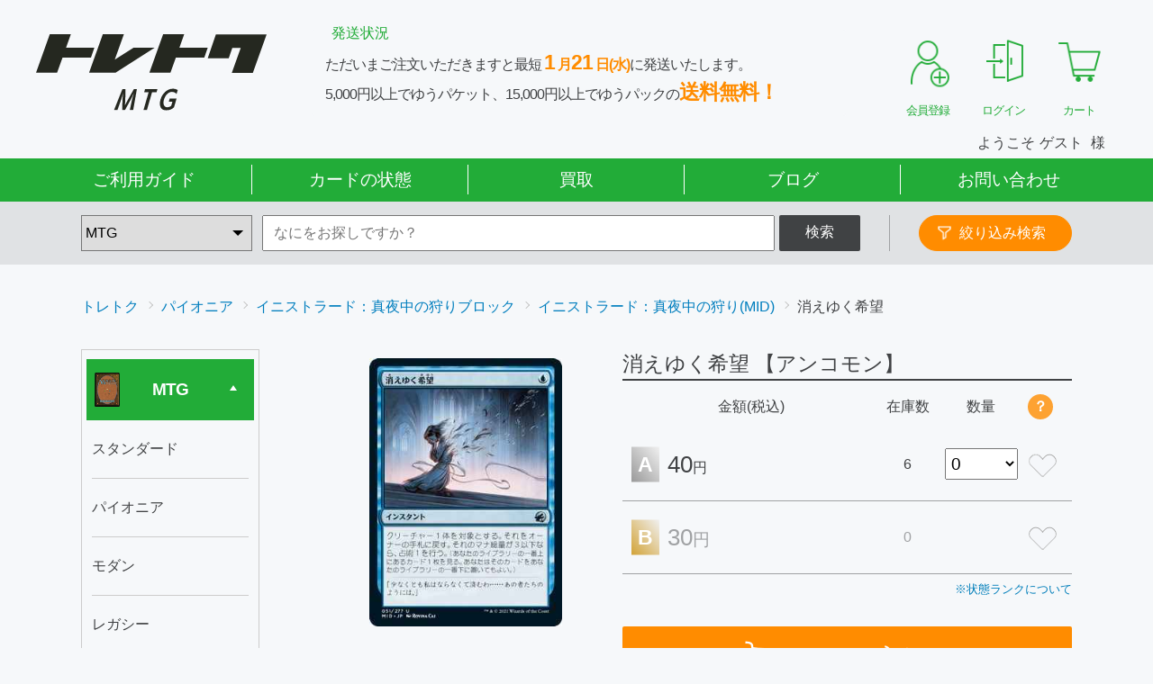

--- FILE ---
content_type: text/css
request_url: https://www.toretoku.jp/dist/css/style.css?version=20251219
body_size: 52598
content:
html{overflow-y:scroll}body{line-height:1;color:#000}html,body,div,span,object,iframe,h1,h2,h3,h4,h5,h6,p,blockquote,pre,abbr,address,cite,code,del,dfn,em,img,ins,kbd,q,samp,small,strong,sub,sup,var,b,i,dl,dt,dd,ol,ul,li,fieldset,form,label,legend,table,caption,tbody,tfoot,thead,tr,th,td,article,aside,canvas,details,figcaption,figure,footer,header,hgroup,menu,nav,section,summary,time,mark,audio,video{margin:0;padding:0;border:0;outline:0;vertical-align:baseline;background:transparent;font-size:inherit}article,aside,details,figcaption,figure,footer,header,hgroup,menu,nav,section{display:block}ul{list-style:none}ul li{list-style:none}blockquote,q{quotes:none}blockquote:before,blockquote:after,q:before,q:after{content:'';content:none}a{margin:0;padding:0;vertical-align:baseline;background:transparent}ins{background-color:#ff9;color:#000;text-decoration:none}mark{background-color:#ff9;color:#000;font-style:italic;font-weight:bold}del{text-decoration:line-through}abbr[title],dfn[title]{border-bottom:1px dotted;cursor:help}table{border-collapse:collapse;border-spacing:0}hr{display:block;height:1px;border:0;border-top:1px solid #cccccc;margin:5px 0;padding:0}input,select{vertical-align:middle}#homebtndiv{display:none}select,input,button,textarea{font:99% arial,helvetica,clean,sans-serif}table{font-size:inherit;font:100%}pre,code,kbd,samp,tt{font-family:monospace;*font-size:108%;line-height:100%}body{position:relative;font-size:16px;font-weight:500;font-family:'Hiragino Kaku Gothic Pro', '\30D2\30E9\30AE\30CE\89D2\30B4   Pro W3', Meiryo, メイリオ, Osaka, 'MS PGothic', arial, helvetica, sans-serif;color:#404244;line-height:1.5;background-color:#f6f8fa}body.fixed{position:fixed;width:100%;height:100%}ul{list-style:none;margin:0;padding:0}a{text-decoration:none}a:link{color:#404244}a:visited{color:#404244}a:hover{text-decoration:none;color:#404244;opacity:0.6;transition:all 0.3s ease}a:active{color:#404244}img{width:100%}small{font-size:75%}button{outline:0;border-style:none;cursor:pointer}button:hover{opacity:0.6;transition:all 0.3s ease}amp-img{height:100%}.flex{display:flex;flex-direction:row;flex-wrap:nowrap;justify-content:flex-start}.flex.flex-space-between{justify-content:space-between}.flex.flex-center{align-items:center}.flex.flex-end{align-items:flex-end}.flex.flex-start{align-items:flex-start}.flex.flex-wrap{flex-wrap:wrap}.flex.flex-column{flex-direction:column}.flex.flex-justify-content-center{justify-content:center}.flex.flex-justify-content-end{justify-content:flex-end}.floatLeft{float:left}.floatRight{float:right}.btn{display:block;width:100%;padding:15px 0;background-color:#ccc;text-align:center;cursor:pointer;position:relative;border-radius:2px}.btn.accentBtn{background-color:#ff8c00;color:#fff}.btn.accentBtn2{background-color:#ff8c00;color:#fff}.btn.nonActiveBtn{background-color:#ccc;color:#fff}.btn:hover{opacity:0.6;transition:all 0.3s ease}.edit-solid{color:#fff;position:absolute;left:25%;top:40%;width:14px;height:2px;border-radius:1px;border:solid 1px currentColor;background-color:currentColor;transform:rotate(-45deg)}.edit-solid:before{content:'';position:absolute;left:-12px;top:-1px;width:0px;height:0px;border-left:solid 5px transparent;border-right:solid 5px currentColor;border-top:solid 2px transparent;border-bottom:solid 2px transparent}.checkBoxArea{position:relative}.checkBoxArea .checkBoxLabel .checkBoxInput{display:none}.checkBoxArea .checkBoxLabel .checkBoxParts{display:inline-block;width:13px;height:13px;position:relative}.checkBoxArea .checkBoxLabel .checkBoxParts:before,.checkBoxArea .checkBoxLabel .checkBoxParts:after{content:"";display:block;position:absolute}.checkBoxArea .checkBoxLabel .checkBoxParts:before{width:13px;height:13px;border:1px solid #404244;background-color:#fff;top:1px;left:1px;box-shadow:1px 1px #404244}.checkBoxArea .checkBoxInput:checked+.checkBoxParts{color:#ea352d}.checkBoxArea .checkBoxInput:checked+.checkBoxParts:after{content:"";display:block;position:absolute;top:-5px;left:5px;width:7px;height:14px;transform:rotate(40deg);border-bottom:3px solid #ea352d;border-right:3px solid #ea352d}.redFont{color:#ea352d}.fontBold{font-weight:bold}.center{text-align:center !important}.left{text-align:left !important}.right{text-align:right !important}.bodylock{position:fixed;top:0;left:0;width:100%;height:100%;overflow-y:visible}.inner{width:1100px;margin:0 auto}.sideOverlay,.sideOverlaySp,.categoryOverlay{display:none;position:fixed;top:0;left:0;right:0;height:120vh;background-color:rgba(0,0,0,0.4);z-index:997;will-change:opacity}.sideOverlay.on,.sideOverlaySp.on,.categoryOverlay.on{display:block}.sideOverlaySp{z-index:1002}.categoryOverlay{z-index:1001}.suggestionWrapper{position:relative}.suggestionWrapper .suggestionContainer .suggestionList{display:none;position:absolute;width:100%;padding:6px 0 14px;margin:2px 0 0;line-height:1.7;background:#fff;border:1px solid #f2f2f2;border-radius:0 0 2px 2px;box-shadow:0 0 2px rgba(77,77,77,0.2);box-sizing:border-box;z-index:100}.suggestionWrapper .suggestionContainer .suggestionList a{display:block;padding:10px 0 8px 5px;color:#646464;text-decoration:none;word-break:break-all}.suggestionWrapper .suggestionContainer .suggestionList a:hover,.suggestionWrapper .suggestionContainer .suggestionList a.active{background:#f0f0f0}.suggestionWrapper .suggestionContainer .suggestionList ul{margin:0 20px;border-top:solid 1px #f2f2f2}.suggestionWrapper .suggestionContainer .suggestionList ul li+li{border-top:solid 1px #f2f2f2}.scroll{max-height:550px;overflow:auto;overflow-y:scroll}.scroll::-webkit-scrollbar{width:5px}.scroll::-webkit-scrollbar-track{box-sizing:border-box;border:solid #ccc;border-width:1px 1px 1px 0px;border-radius:2.5px;background:#f2f2f2}.scroll::-webkit-scrollbar-thumb{border-radius:2.5px;background:#22ac38}.loader,.categoryLoader{position:absolute;width:100%;height:100%;background-color:rgba(64,66,68,0.5);top:0;left:0;z-index:1}.loader .item,.categoryLoader .item{width:15%;position:relative}.loader .item .text,.categoryLoader .item .text{position:absolute;width:600px;height:36px;left:50%;bottom:-40px;margin-left:-300px;overflow:visible;-webkit-user-select:none;-moz-user-select:none;user-select:none;cursor:default}.loader .item .text span,.categoryLoader .item .text span{display:block;position:absolute;width:20px;height:36px;font-size:1.414rem;opacity:0;animation:move 2.5s linear infinite;transform:rotate(180deg);color:#fff}.loader .item .text span:nth-child(2),.categoryLoader .item .text span:nth-child(2){animation-delay:0.2s}.loader .item .text span:nth-child(3),.categoryLoader .item .text span:nth-child(3){animation-delay:0.4s}.loader .item .text span:nth-child(4),.categoryLoader .item .text span:nth-child(4){animation-delay:0.6s}.loader .item .text span:nth-child(5),.categoryLoader .item .text span:nth-child(5){animation-delay:0.8s}.loader .item .text span:nth-child(6),.categoryLoader .item .text span:nth-child(6){animation-delay:1s}.loader .item .text span:nth-child(7),.categoryLoader .item .text span:nth-child(7){animation-delay:1.2s}.loader .item .text-static,.categoryLoader .item .text-static{display:block;text-align:center;font-size:1.618rem;color:#fff;letter-spacing:1rem;text-shadow:0 0 23px rgba(0,0,0,0.48)}.categoryLoader{position:fixed;display:none;z-index:99999;width:100vw;height:100vh}.categoryLoader .loaderContent{height:100%}.slideItems{margin-top:40px}.slideItems.reccomend .date{display:none}.slideItems.order .rank{display:none}.slideItems.checkitem .date{display:none}.slideItems.checkitem .rank{display:none}.slideItems .title{font-size:1.414rem}.slideItems .contents{position:relative}.slideItems .contents.loaderWrap{border:1px solid #404244;padding:10px 10px;height:250px}.slideItems .contents.narrow .itemList li .rank{left:10px}.slideItems .contents .itemList{border:1px solid #404244;padding:15px 20px 15px 40px}.slideItems .contents .itemList li{position:relative;padding-right:15px;margin-right:15px;border-right:2px dashed #ccc}.slideItems .contents .itemList li .rank{position:absolute;top:4px;left:20px;z-index:1}.slideItems .contents .itemList li .rank .iconSet{position:relative;display:inline-block;width:28px;height:28px;padding:0;margin:0 5px 0 0;z-index:5;background:#22ac38;border-radius:50%;border:1px solid rgba(34,172,56,0.8);color:#fff;font-size:15px;font-family:helvetica;line-height:30px;text-align:center;zoom:1}.slideItems .contents .itemList li .rank .iconSet.iconSet1{background:#d2a337;border-color:#d2a337;color:#ffffff}.slideItems .contents .itemList li .rank .iconSet.iconSet2{background:#999;border-color:#999;color:#ffffff}.slideItems .contents .itemList li .rank .iconSet.iconSet3{background:#c78d53;border-color:#c78d53;color:#ffffff}.slideItems .contents .itemList li p{margin-top:5px}.slideItems .contents .itemList li .date{color:#a0a2a4;font-size:11px;text-align:center}.slideItems .contents .itemList li .img{margin-top:0;height:220px}.slideItems .contents .itemList li .img a{height:97%;display:flex;flex-direction:column;justify-content:center;align-items:center}.slideItems .contents .itemList li .img img{width:auto;height:auto;max-width:100%;max-height:100%;margin:auto}.slideItems .contents .itemList li .name{height:44px;margin-top:0;word-break:break-all}.slideItems .contents .itemList li .price{font-size:1.2rem}.slideItems .contents .itemList li .price .icon{font-size:1.2rem;margin-right:5px;padding:0 7px}.slideItems .contents .itemList li .favorite a{border:1px solid #ff8c00;display:block;color:#ff8c00;padding:5px 0 5px 0;text-align:center}.slideItems .contents .itemList li .favorite a:before{content:'\2661\304A\6C17\306B\5165\308A\306B\767B\9332'}.slideItems .contents .itemList li .favorite.set a{color:#fff;background-color:#ff8c00}.slideItems .contents .itemList li .favorite.set a:before{content:'\2665\304A\6C17\306B\5165\308A\6E08'}.slideItems .contents .itemList .slick-prev,.slideItems .contents .itemList .slick-next{font-size:0;line-height:0;position:absolute;top:50%;display:block;width:40px;height:40px;padding:0;width:30px;height:30px;border:5px solid;border-color:transparent transparent #565656 #565656;transform:rotate(45deg);background-color:transparent}.slideItems .contents .itemList .slick-next{border-color:#565656 #565656 transparent transparent;right:15px}.slideItems .contents .itemList .slick-prev{left:15px}@keyframes move{0%{left:0;opacity:0}35%{left:41%;transform:rotate(0deg);opacity:1}65%{left:59%;transform:rotate(0deg);opacity:1}100%{left:100%;transform:rotate(-180deg);opacity:0}}.datailsBtnArea .btn{position:relative;border-radius:20px}.datailsBtnArea .btn:before{content:'';color:#fff;position:absolute;width:15px;height:15px;background:center/cover url(../../img/common/filter.png);top:50%;left:12%;transform:translateY(-50%)}.header{padding:30px 0 0;background:#F6F8FA}.header .hTopArea{margin-bottom:10px}.header .hTopArea .hInner{max-width:1200px;margin:0 auto;padding:0 1rem}.header .hTopArea .hInner .hLogo h1{width:100%;margin:0 auto;line-height:0}.header .hTopArea .hInner .hLogo h1 a{display:block}.header .hTopArea .hInner .hLogo .s-logo__top,.header .hTopArea .hInner .hLogo .s-logo__other,.header .hTopArea .hInner .hLogo .s-logo__genre{width:256px}.header .hTopArea .hInner .hNews{width:48%;position:relative;border:2px solid #f6f8fa;border-radius:3px;padding:18px 0 8px 13px;background-color:#f6f8fa}.header .hTopArea .hInner .hNews .title{position:absolute;top:-15px;left:8px;z-index:10;background-color:#f6f8fa;padding:5px 12px;color:#22ac38}.header .hTopArea .hInner .hNews .text{color:#404244;letter-spacing:-1px}.header .hTopArea .hInner .hNews .text strong{color:#ff8c00}.header .hTopArea .hInner .hNews .text .bigFont{font-size:1.414rem;margin-right:3px}.header .hTopArea .hInner .hNews:after{position:absolute;content:'';display:block;width:100%;height:100%;background-color:#ccc;z-index:-1;bottom:-7px;right:-7px}.header .hTopArea .hInner .hIcon{width:21%}.header .hTopArea .hInner .hIcon .iconList .iconItem{width:33.3%;position:relative}.header .hTopArea .hInner .hIcon .iconList .iconItem a{color:#22ac38;display:block;text-align:center}.header .hTopArea .hInner .hIcon .iconList .iconItem a img{width:90%;max-width:80px;margin:0 auto}.header .hTopArea .hInner .hIcon .iconList .iconItem a .text{font-size:.8rem;letter-spacing:-1px}.header .hTopArea .hInner .hIcon .iconList .iconItem a .text.cart{color:#22ac38}.header .hTopArea .hInner .hIcon .iconList .iconItem .cartInNum{position:absolute;font-size:.8rem;font-weight:bold;width:1.5rem;height:1.5rem;line-height:1.5rem;border-radius:50%;background-color:#ea352d;color:#fff;top:.75rem;right:.75rem;text-align:center;pointer-events:none}.header .hTopArea .hInner .hIcon .iconList .iconItem .cartInNum.none{display:none}.header .hBottomArea .loginNameArea{padding:5px 0}.header .hBottomArea .loginNameArea .name{font-size:1rem;margin:0 auto;padding-right:2%;text-align:right;max-width:1200px;color:#404244}.header .hBottomArea .loginNameArea .name span{margin:0 5px}.header .hBottomArea .loginNameArea .name::after{content:"\69D8"}.header .hBottomArea .loginNameArea .name.unregistered a{color:#22ac38}.header .hBottomArea .loginNameArea .name.unregistered::after{content:none}.header .hBottomArea .nav{background-color:#22ac38}.header .hBottomArea .nav nav{width:1200px;margin:0 auto}.header .hBottomArea .nav nav ul{border-right:none;border-bottom:none}.header .hBottomArea .nav nav ul li{width:20%;border-left:none;border-top:none;position:relative}.header .hBottomArea .nav nav ul li a{color:#fff;font-size:1.2rem;width:100%;display:block;text-align:center;padding:10px 0}.header .hBottomArea .nav nav ul li a:hover{color:#fff;background-color:#17C446;opacity:1}.header .hBottomArea .nav nav ul li:after{position:absolute;content:'';height:70%;width:1px;border-right:1px solid #fff;top:15%;right:0}.header .hBottomArea .nav nav ul li:last-child:after{border-right:none}.header .hBottomArea .noticeArea .message{padding:2px 0;margin:0 auto;text-align:center;max-width:1200px}.header .hBottomArea .noticeArea .message a{position:relative;color:#ea352d}.header .hBottomArea .noticeArea .message a::before{display:block;position:absolute;left:-27px;top:50%;transform:translateY(-50%);content:"";background:center/60% url(../../img/index/info.png) no-repeat;height:27px;width:27px}.header.orderHeader{padding:0}.header.orderHeader .inner{width:100%;padding:30px 0;border-bottom:1px solid #22ac38}.header.orderHeader .inner h1{width:20%;margin:0 auto}.header.errorHeader{padding:0}.header.errorHeader .inner{width:100%;padding:30px 0;border-bottom:1px solid #22ac38}.header.errorHeader .inner h1{width:20%;margin:0 auto}.footer{margin-top:50px;background-color:#f6f8fa;border-top:2px solid #22ac38}.footer .fInner{max-width:1200px;margin:0 auto;padding:3rem 0}.footer .fInner .logo{width:20%;margin-right:5rem}.footer .fInner .fContents .s-footer-link__wrapper{gap:5rem}.footer .fInner .fContents .s-footer-link__heading{font-size:1.2rem;font-weight:700}.footer .fInner .fContents .s-footer-link__list{margin-top:1.5rem}.footer .fInner .fContents .s-footer-link__list li{padding:.25rem 0}.footer .fInner .fContents .s-footer-link__list li .flex{gap:.5rem;line-height:1}.footer .fInner .fContents .s-footer-link__list li .flex img{width:32px}.footer .fInner .fContents .shopBnr .bnrList li{width:23%}.footer .fInner .fContents .fLink{margin-top:20px}.footer .fInner .fContents .fLink .linkList{color:#404244}.footer .fInner .fContents .fLink .linkList li{position:relative}.footer .fInner .fContents .fLink .linkList li a{display:block;padding:5px 18px;text-align:center}.footer .fInner .fContents .fLink .linkList li:after{position:absolute;content:'';height:70%;width:1px;border-right:1px solid #404244;top:15%;right:0}.footer .fInner .fContents .fLink .linkList li:last-child:after{border-right:none}.footer .copyright{background-color:#22ac38;color:#fff;text-align:center;padding:15px 0;font-size:.8rem}.search{background-color:#e0e2e4;padding:15px 0}.search .inner .shopSelect{width:19%;margin-right:1%;position:relative}.search .inner .shopSelect select{-webkit-appearance:none;width:100%;height:40px;padding:0 2%}.search .inner .shopSelect select::-ms-expand{display:none}.search .inner .shopSelect:after{position:absolute;content:"";border:6px solid transparent;border-top-color:#000;right:5%;bottom:calc(50% - 9px)}.search .inner .inputKeyword{width:57%;margin-right:0.5%}.search .inner .inputKeyword input{height:40px;width:100%;padding:0 2%;box-sizing:border-box}.search .inner .btnArea{width:9%;margin-right:2rem;border-right:#a0a2a4 1px solid;padding-right:2rem}.search .inner .btnArea button{color:#fff;background-color:#404244;height:40px;width:100%;border-radius:2px}.search .inner .btnArea button:before{top:20%;left:22%}.search .inner .btnArea button:after{top:50%;left:31%}.search .inner .datailsBtnArea{width:17%;position:relative}.search .inner .datailsBtnArea .btn{display:block;padding:0 0 0 15px;height:40px;line-height:38px;background-color:#ff8c00;border:1px solid #ff8c00;color:#fff;position:relative;z-index:999;box-sizing:border-box}.search .inner .datailsBtnArea .btn:hover,.search .inner .datailsBtnArea .btn.on{opacity:.6}.search .inner .datailsBtnArea .btn:hover{opacity:.6}.search .inner .datailsBtnArea.itemSelected .btn{color:#fff;background-color:#ea352d;font-weight:bold;position:relative}.search .inner .datailsBtnArea.itemSelected .btn:before{position:absolute;content:'';background:url(../../img/common/filter.png);background-size:cover;width:18px;height:18px;left:20px;top:10px}.search .inner .datailsBtnArea.itemSelected .btn:hover{opacity:0.8}.search .inner .datailsBtnArea .keywordArea{margin-top:1.5rem}.search .inner .datailsBtnArea .keywordArea .s-input{width:100%}.search .inner .datailsBtnArea .keywordArea button{display:none}.search .inner .datailsBtnArea .priceArea .priceList.flex{flex-wrap:nowrap;justify-content:center;gap:.5rem}.search .inner .datailsBtnArea .priceArea .s-input{width:300px;border:1px solid #999}.search .inner .datailsBtnArea .selectlist{display:none;width:880px;position:fixed;top:0;right:0;bottom:0;left:0;margin:auto;z-index:100;background-color:#fff;z-index:1000;overflow-y:auto}.search .inner .datailsBtnArea .selectlist .titleArea{position:relative;font-weight:bold;font-size:1.414rem;line-height:34px}.search .inner .datailsBtnArea .selectlist .titleArea .cancelBtnPc{position:absolute;top:0;right:0;cursor:pointer}.search .inner .datailsBtnArea .selectlist .input{margin:0}.search .inner .datailsBtnArea .selectlist .s-inner{padding:0 1.5rem;position:relative}.search .inner .datailsBtnArea .selectlist .s-heading{font-size:1.2rem;color:#22ac38;font-weight:700}.search .inner .datailsBtnArea .selectlist .s-heading+*{margin-top:1rem}.search .inner .datailsBtnArea .selectlist .s-accordion{background:#F6F8FA;border-top:1px solid #999;padding:1rem 1.5rem;position:relative;cursor:pointer}.search .inner .datailsBtnArea .selectlist .s-accordion::after{content:"";display:block;width:19px;height:12px;position:absolute;top:50%;right:1.5rem;transform:translateY(-50%);background:center center/cover url(../../img/common/i-icon-arrow.svg) no-repeat;pointer-events:none;transition:.4s}.search .inner .datailsBtnArea .selectlist .is-show--done.s-accordion::after{transform:translateY(-50%) rotate(180deg)}.search .inner .datailsBtnArea .selectlist .s-accordion__body{padding:1.5rem 1.5rem 2rem}.search .inner .datailsBtnArea .selectlist .s-list__radio{padding:0 0 0 .75rem}.search .inner .datailsBtnArea .selectlist .s-list__radio li{padding:.25rem 0}.search .inner .datailsBtnArea .selectlist .s-list__radio label{cursor:pointer}.search .inner .datailsBtnArea .selectlist .s-list__radio label input{margin:0}.search .inner .datailsBtnArea .selectlist input.s-input{background:#F0F0F0;height:42px;padding:.5rem;border:none;box-sizing:border-box;border-radius:0}.search .inner .datailsBtnArea .selectlist .s-selectbutton__list.flex{gap:.5rem;margin-bottom:1rem}.search .inner .datailsBtnArea .selectlist .s-selectbutton{position:relative}.search .inner .datailsBtnArea .selectlist .s-selectbutton input{margin:0;padding:0;opacity:0;position:absolute;top:0;left:0;display:block;width:100%;height:100%;border-radius:50vh;cursor:pointer}.search .inner .datailsBtnArea .selectlist .s-selectbutton .selectItem{display:block;font-size:12px;font-weight:400;padding:.25rem 1rem;color:#404244;text-align:center;cursor:pointer;line-height:inherit;border-radius:50vh;border:solid 1px #999;background-color:#fff}.search .inner .datailsBtnArea .selectlist .s-checkbox__list.flex{gap:.5rem}.search .inner .datailsBtnArea .selectlist .s-checkbox{position:relative}.search .inner .datailsBtnArea .selectlist .s-checkbox input{margin:0;padding:0;opacity:0;position:absolute;top:0;left:0;display:block;width:100%;height:100%;cursor:pointer}.search .inner .datailsBtnArea .selectlist .s-checkbox .selectItem{display:block;font-weight:700;min-width:calc(48px - 1.5rem);padding:.5rem .75rem;background:#F0F0F0;border:1px solid #E0E2E4;border-radius:.25rem;color:#A0A2A4;text-align:center;cursor:pointer}.search .inner .datailsBtnArea .selectlist .s-checkbox input:checked+.selectItem{color:#fff;background:#22ac38;border:1px solid #22ac38}.search .inner .datailsBtnArea .selectlist .s-checkbox-category__accordion-wrapper{border:1px solid #E0E2E4;border-top:none}.search .inner .datailsBtnArea .selectlist .s-checkbox-category__accordion input{display:none}.search .inner .datailsBtnArea .selectlist .s-checkbox-category__accordion{width:100%}.search .inner .datailsBtnArea .selectlist .s-checkbox-category__accordion .selectItem{display:block;padding:0.75rem calc(52px + 3rem) 0.75rem 1rem;background:#fff;border-top:1px solid #E0E2E4;position:relative;word-wrap:break-all}.search .inner .datailsBtnArea .selectlist .s-checkbox-category__accordion.-third .selectItem{font-size:.8rem;background:#F0F0F0}.search .inner .datailsBtnArea .selectlist .s-checkbox-category__accordion .selectItem::after{content:"\25BC";display:block;position:absolute;right:1rem;top:50%;transform:translateY(-50%)}.search .inner .datailsBtnArea .selectlist .s-checkbox-category__accordion input:checked+.selectItem{color:#fff;background:#606264}.search .inner .datailsBtnArea .selectlist .s-checkbox-category__accordion input:checked+.selectItem::after{content:"\25B2"}.search .inner .datailsBtnArea .selectlist .s-checkbox-category__accordion-child{padding:1rem}.search .inner .datailsBtnArea .selectlist .s-checkbox-category__selected-wrapper+*{margin-top:1.5rem}.search .inner .datailsBtnArea .selectlist .s-checkbox-category__selected-wrapper.-third+*{margin-top:.25rem}.search .inner .datailsBtnArea .selectlist .s-checkbox-category__selected-wrapper.-third{font-size:11px}.search .inner .datailsBtnArea .selectlist .s-checkbox-category__selected-wrapper.-third .s-checkbox-category__selected .selectItem::after{font-size:11px}.search .inner .datailsBtnArea .selectlist .s-checkbox-category__selected input{display:none}.search .inner .datailsBtnArea .selectlist .s-checkbox-category__selected .selectItem{display:block;font-weight:700;padding:0.75rem calc(56px + 2rem) 0.75rem 1rem;background:#F6F8FA;border:1px solid #E0E2E4;border-radius:.25rem;position:relative;word-wrap:break-all}.search .inner .datailsBtnArea .selectlist .s-checkbox-category__selected .selectItem::after{content:"\672A\9078\629E";display:block;padding:2px .5rem;font-size:.8rem;color:#A0A2A4;background:#F0F0F0;border:1px solid #ccc;border-radius:.25rem;position:absolute;right:1rem;top:50%;transform:translateY(-50%)}.search .inner .datailsBtnArea .selectlist .s-checkbox-category__selected input:checked+.selectItem{color:#fff;background:#22ac38;border:1px solid #22ac38}.search .inner .datailsBtnArea .selectlist .s-checkbox-category__selected input:checked+.selectItem::after{content:"\9078\629E\4E2D";color:#FF8C00;background:#FFF;border:1px solid #FFF}.search .inner .datailsBtnArea .selectlist .s-checkbox-category__selected input.no+.selectItem{background:#A0A2A4}.search .inner .datailsBtnArea .selectlist .s-checkbox-category__selected input.no+.selectItem::after{content:"\9078\629E\4E0D\53EF";color:#A0A2A4;background:#fff;border:1px solid #fff}.search .inner .datailsBtnArea .selectlist .selectlistWrap .cardTypeArea .category2nd.s-inner__category2nd:has(.js_1stAllBtn:checked){display:block}.search .inner .datailsBtnArea .selectlist .selectlistWrap .cardTypeArea .category2nd.s-inner__category2nd:has(.s-checkbox-category__accordion-child .js_3rdSelectBox:checked){display:block}.search .inner .datailsBtnArea .selectlist .selectlistWrap .cardTypeArea .category2nd .selectItemList.s-checkbox-category__accordion-child:has(.js_3rdSelectBox:checked){display:block}.search .inner .datailsBtnArea .selectlist .head:has(+.s-checkbox-category__accordion-child .js_3rdSelectBox:checked) .selectBoxLabel .selectItem{color:#fff;background:#606264}.search .inner .datailsBtnArea .selectlist .head:has(+.s-checkbox-category__accordion-child .js_3rdSelectBox:checked) .selectBoxLabel .selectItem::after{content:"\9078\629E\4E2D   \25B2"}.search .inner .datailsBtnArea .selectlist .selectlistWrap .cardTypeArea .category2nd.s-inner__category2nd:has(.s-checkbox-category__accordion-child .js_2ndSingleSelectBox:checked){display:block}.search .inner .datailsBtnArea .selectlist .selectlistWrap .cardTypeArea .category2nd .selectItemList.s-checkbox-category__accordion-child:has(.js_2ndSingleSelectBox:checked){display:block}.search .inner .datailsBtnArea .selectlist .head:has(+.s-checkbox-category__accordion-child .js_2ndSingleSelectBox:checked) .selectBoxLabel .selectItem{color:#fff;background:#606264}.search .inner .datailsBtnArea .selectlist .head:has(+.s-checkbox-category__accordion-child .js_2ndSingleSelectBox:checked) .selectBoxLabel .selectItem::after{content:"\9078\629E\4E2D   \25B2"}.search .inner .datailsBtnArea .selectlist .selectlistWrap .kindListArea .kindList .childListArea:has(input:checked){display:block}.search .inner .datailsBtnArea .selectlist .selectlistWrap{padding:2rem}.search .inner .datailsBtnArea .selectlist .selectlistWrap .ganreListArea{margin-top:2rem}.search .inner .datailsBtnArea .selectlist .selectlistWrap .cardTypeArea{display:none}.search .inner .datailsBtnArea .selectlist .selectlistWrap .cardTypeArea .s-inner__category2nd{padding:1.5rem}.search .inner .datailsBtnArea .selectlist .selectlistWrap .cardTypeArea .cardType .cardInfoListArea .category1stList li{width:33.33%;font-size:.8rem}.search .inner .datailsBtnArea .selectlist .selectlistWrap .cardTypeArea .cardType .cardInfoListArea .category1stList .selectItem{padding:.5rem 2rem .5rem 1rem;background:#F6F8FA}.search .inner .datailsBtnArea .selectlist .selectlistWrap .cardTypeArea .cardType .cardInfoListArea .category1stList input:checked+.selectItem{background:#606264}.search .inner .datailsBtnArea .selectlist .selectlistWrap .cardTypeArea .cardType .cardInfoListArea .category1stList .selectItem::after{font-size:.8rem}.search .inner .datailsBtnArea .selectlist .selectlistWrap .cardTypeArea .cardType .cardInfoListArea .category1stList li .insert+.selectItem{color:#fff;background:#606264}.search .inner .datailsBtnArea .selectlist .selectlistWrap .cardTypeArea .cardType .cardInfoListArea .category1stList li .insert+.selectItem::after{content:"\9078\629E\4E2D   \25B2"}.search .inner .datailsBtnArea .selectlist .selectlistWrap .cardTypeArea .category2nd{display:none}.search .inner .datailsBtnArea .selectlist .selectlistWrap .cardTypeArea .category2nd .text{margin-bottom:10px;font-size:.8rem;color:#ea352d}.search .inner .datailsBtnArea .selectlist .selectlistWrap .cardTypeArea .category2nd .selectItemList{display:none}.search .inner .datailsBtnArea .selectlist .selectlistWrap .kindListArea{display:none}.search .inner .datailsBtnArea .selectlist .selectlistWrap .kindListArea .kindList .itemList.s-flex,.search .inner .datailsBtnArea .selectlist .selectlistWrap .kindListArea .colorList .itemList.s-flex{justify-content:space-between}.search .inner .datailsBtnArea .selectlist .selectlistWrap .kindListArea .kindList .itemList.s-flex li,.search .inner .datailsBtnArea .selectlist .selectlistWrap .kindListArea .colorList .itemList.s-flex li{flex-basis:33.33%}.search .inner .datailsBtnArea .selectlist .selectlistWrap .kindListArea .kindList .itemList.s-flex li+li,.search .inner .datailsBtnArea .selectlist .selectlistWrap .kindListArea .colorList .itemList.s-flex li+li{border-left:1px solid #E0E2E4}.search .inner .datailsBtnArea .selectlist .selectlistWrap .kindListArea .kindList .childListArea,.search .inner .datailsBtnArea .selectlist .selectlistWrap .kindListArea .colorList .childListArea{border-top:1px solid #E0E2E4;display:none}.search .inner .datailsBtnArea .selectlist .selectlistWrap .otherListArea .otherlist{display:none}.search .inner .datailsBtnArea .selectlist .selectlistWrap .otherListArea .otherlist .head{margin:25px 0 15px;padding:0 3% 0 7%;font-weight:bold;position:relative}.search .inner .datailsBtnArea .selectlist .selectlistWrap .otherListArea .otherlist .head:before{content:'';position:absolute;background:url(../../img/item/icon_dateil1.png);background-size:cover;width:30px;height:30px;left:3%;top:-8px}.search .inner .datailsBtnArea .selectlist .selectlistWrap .otherListArea .otherlist .listArea .title{margin:15px 0;padding:0 3%}.search .inner .datailsBtnArea .selectlist .selectlistWrap .otherListArea .otherlist .listArea .itemList{padding:0 3%}.search .inner .datailsBtnArea .selectlist .selectlistWrap .otherListArea .otherlist .listArea .itemList .item .selectItem{margin-right:5px;padding:5px 15px;margin:5px 5px 5px 0}.search .inner .datailsBtnArea .selectlist .selectlistWrap .searchBtnArea{margin-top:2rem;text-align:center}.search .inner .datailsBtnArea .selectlist .selectlistWrap .searchBtnArea .searchBtn{font-size:1.2rem;font-weight:700;height:64px;line-height:64px;background-color:#ff8c00;color:#fff;position:relative;width:400px}.search .inner .datailsBtnArea .selectlist .selectlistWrap .searchBtnArea .searchBtn::before{pointer-events:none;content:"";display:block;position:absolute;top:50%;left:1rem;transform:translateY(-50%);width:23px;height:23px;background:center center/cover url(../../img/common/i-icon-search.svg) no-repeat}.search .inner .datailsBtnArea .selectlist .selectBoxLabel{cursor:pointer}.search .inner .datailsBtnArea .selectlist .selectBoxLabel .mask{display:inline}.search .inner .datailsBtnArea .selectlist .selectBoxLabel .listWrap{display:inline}#headNavi{padding:35px 0;background:#F6F8FA}#headNavi #breadCrumb ul li{position:relative;padding-right:15px;margin-right:10px}#headNavi #breadCrumb ul li a{color:#007ebe}#headNavi #breadCrumb ul li:after{content:"";position:absolute;right:0;top:30%;width:5px;height:5px;border-top:1px solid #BFBFBF;border-right:1px solid #BFBFBF;transform:rotate(45deg)}#headNavi #breadCrumb ul li:last-child:after{content:none}.sidebar{width:18%;margin-right:2%}.sidebar .sidebarWrap{padding:10px 5px;border:1px solid #ccc}.sidebar .sidebarList .list{margin-bottom:5px;position:relative}.sidebar .sidebarList .list a{display:block;font-weight:bold;font-size:1.2rem;padding:20px 0 20px 70px;background-color:#22ac38;color:#fff;text-align:left}.sidebar .sidebarList .list a:before{position:absolute;content:''}.sidebar .sidebarList .list:nth-child(1) a:before{background:url(../../img/common/sideFlow.png);background-size:cover;width:30px;height:28px;left:20px;top:25%}.sidebar .sidebarList .list:nth-child(2) a:before{background:url(../../img/common/sideToreka.png);background-size:cover;width:40px;height:46px;left:15px;top:15%}.sidebar .sidebarList .list:nth-child(3) a:before{background:url(../../img/common/sideKit.png);background-size:cover;width:30px;height:30px;left:20px;top:25%}.sidebar .sidebarList .list:nth-child(4) a:before{content:'\FF1F';font-size:2.2rem;left:20px;top:15%}.sidebar .sidebarList .list:nth-child(5) a:before{background:url(../../img/common/sideTell.png);background-size:cover;width:20px;height:30px;left:25px;top:25%}.sidebar .sidebarList .list:nth-child(6) a:before{background:url(../../img/common/sideRecruit.png);background-size:cover;width:30px;height:30px;left:20px;top:25%}.sidebar .sidebarList .childListArea label,.sidebar .sidebarList .childListArea h2 a{display:block;font-weight:bold;font-size:1.2rem;padding:20px 0 20px 70px;background-color:#22ac38;color:#fff;text-align:left;cursor:pointer}.sidebar .sidebarList .childListArea label.small,.sidebar .sidebarList .childListArea h2 a.small{font-size:1rem}.sidebar .sidebarList .childListArea label:before,.sidebar .sidebarList .childListArea h2 a:before{position:absolute;content:''}.sidebar .sidebarList .childListArea label:hover,.sidebar .sidebarList .childListArea h2 a:hover{opacity:0.8;transition:all 0.3s ease}.sidebar .sidebarList .childListArea label.arrow,.sidebar .sidebarList .childListArea h2 a.arrow{position:relative}.sidebar .sidebarList .childListArea label.arrow:after,.sidebar .sidebarList .childListArea h2 a.arrow:after{content:'';width:0;height:0;border:solid 4px transparent;border-top:solid 6px #fff;position:absolute;top:50%;right:17px;margin-top:-4px}.sidebar .sidebarList .childListArea .childList{margin:0;padding:0 3%;list-style:none}.sidebar .sidebarList .childListArea .childList li{max-height:0;overflow-y:hidden;transition:all 0.2s}.sidebar .sidebarList .childListArea .childList li a{display:block;font-size:1.2rem;padding:15px 0 15px 10px;border-bottom:1px solid #f6f8fa}.sidebar .sidebarList .childListArea input{display:none}.sidebar .sidebarList .childListArea input:checked ~ .childList li{max-height:80px;opacity:1}.sidebar .sidebarList .childListArea input:checked+label.arrow:after{content:'';width:0;height:0;border:solid 4px transparent;border-bottom:solid 6px #fff;position:absolute;top:43%;right:10%;margin-top:-4px}.sidebar .sidebarList .childListArea #menu_bar01:checked ~ .list1 li,.sidebar .sidebarList .childListArea #menu_bar02:checked ~ .list2 li,.sidebar .sidebarList .childListArea #menu_bar03:checked ~ .list3 li,.sidebar .sidebarList .childListArea #menu_bar04:checked ~ .list4 li{max-height:80px;opacity:1}.sidebar .sidebarList .childListArea #menu_bar01:checked+label.arrow:after,.sidebar .sidebarList .childListArea #menu_bar02:checked+label.arrow:after,.sidebar .sidebarList .childListArea #menu_bar03:checked+label.arrow:after,.sidebar .sidebarList .childListArea #menu_bar04:checked+label.arrow:after{content:'';width:0;height:0;border:solid 4px transparent;border-bottom:solid 6px #fff;position:absolute;top:43%;right:17px;margin-top:-4px}.sidebar .MemberRegistList{border:1px solid #ccc}.sidebar .MemberRegistList+.MemberRegistList{margin-top:1rem}.sidebar .MemberRegistList .list{position:relative}.sidebar .MemberRegistList .list a{display:block;font-size:1rem;padding:12px 0 12px 20px;background-color:#f6f8fa;color:#333;text-align:left;position:relative}.sidebar .MemberRegistList .list a:before{position:absolute;content:''}.sidebar .MemberRegistList .list a:hover{background-color:#434a54;color:#fff}.sidebar .MemberRegistList .list a:hover:after{content:'';width:6px;height:6px;border:0px;border-radius:1px;border-top:solid 3px #fff;border-right:solid 3px #fff;transform:rotate(45deg);position:absolute;top:45%;right:15px}.sidebar .MemberRegistList .list.on a{background-color:#434a54;color:#fff}.sidebar .MemberRegistList .list.on a:after{content:'';width:6px;height:6px;border:0px;border-radius:1px;border-top:solid 3px #fff;border-right:solid 3px #fff;transform:rotate(45deg);position:absolute;top:45%;right:15px}.sidebar .MemberRegistList.s-list__sidebar+.s-list__sidebar{margin-top:1rem}.sidebar .categoryListArea .sidebarWrap .categoryList .childListArea label{padding:20px 0;text-align:center;position:relative}.sidebar .categoryListArea .sidebarWrap .categoryList .childListArea label.category_bar{letter-spacing:-1px}.sidebar .categoryListArea .sidebarWrap .categoryList .childListArea label.category_bar .img{content:'';position:absolute;width:28px;height:38px;top:50%;left:5%;transform:translateY(-50%)}.sidebar .categoryListArea .sidebarWrap .categoryList .childListArea label.category_bar .genre-ws{font-size:1rem}.sidebar .categoryListArea .sidebarWrap .categoryList .childListArea label.yugiohrushduel{padding:10px 0}.sidebar .categoryListArea .sidebarWrap .categoryList .childListArea .childList li .category{display:block;width:100%;padding:20px 0;cursor:pointer;border-bottom:1px solid #ccc}.sidebar .categoryListArea .sidebarWrap .categoryList .childListArea .childList li .category:hover{border-bottom:1px solid #22ac38;position:relative}.sidebar .categoryListArea .sidebarWrap .categoryList .childListArea .childList li .category:hover:after{content:'';width:0;height:0;border:solid 4px transparent;border-left:solid 6px #404244;position:absolute;top:45%;right:0;margin-top:-4px}.sidebar.topSidebar{width:22%}.sidebar .sidebarImage{margin-top:10px}.searchSidebar{width:17%;margin-right:3%}.searchSidebar .wrap{padding:15px 0;background-color:#f7fafd;font-size:1rem}.searchSidebar .wrap .s-checkbox__list.flex{gap:.5rem .25rem}.searchSidebar .wrap .s-checkbox__list li{padding:0;margin:0}.searchSidebar .wrap .s-checkbox{position:relative}.searchSidebar .wrap .s-checkbox input{margin:0;padding:0;opacity:0;position:absolute;top:0;left:0;display:block;width:100%;height:100%;cursor:pointer}.searchSidebar .wrap .s-checkbox .selectItem{display:block;padding:.25rem .5rem;background:#ccc;border-radius:2px;text-align:center;cursor:pointer;font-size:.8rem}.searchSidebar .wrap .s-checkbox input:checked+.selectItem{color:#fff;background:#22ac38}.searchSidebar .wrap .s-suggest__wrapper{position:relative;z-index:1000}.searchSidebar .wrap .s-suggest__list:has(li){position:absolute;background:#fff;border:1px solid #f2f2f2;padding:.75rem;width:300%;max-height:300px;overflow-y:scroll}.searchSidebar .wrap .s-suggest__list li{font-size:.8rem;padding:.5rem 0}.searchSidebar .wrap .s-suggest__list li+li{border-top:1px solid #f2f2f2}.searchSidebar .wrap .title{font-size:1.2rem;font-weight:bold;padding-left:15px}.searchSidebar .wrap .item{padding:0 .5rem;margin:1.5rem 0}.searchSidebar .wrap .item input{width:95%;padding:8px 0 8px 10px;margin-top:5px}.searchSidebar .wrap .item.priceArea ul li:nth-child(2){padding:3px 3px 3px 0}.searchSidebar .wrap .item.priceArea ul li input{width:80%;padding:8px 0 8px 5px}.searchSidebar .wrap .item.stockArea .head,.searchSidebar .wrap .item.discountArea .head{margin-bottom:5px}.searchSidebar .wrap .item.stockArea .flex,.searchSidebar .wrap .item.discountArea .flex{align-items:stretch}.searchSidebar .wrap .item.stockArea .s-radio,.searchSidebar .wrap .item.discountArea .s-radio{position:relative;flex-basis:50%}.searchSidebar .wrap .item.stockArea label,.searchSidebar .wrap .item.discountArea label{display:block;box-sizing:border-box;background-color:#ccc;width:100%;height:100%;text-align:center;padding:10px 0;font-size:.8rem;line-height:1.25;letter-spacing:-1px}.searchSidebar .wrap .item.stockArea input[type=radio],.searchSidebar .wrap .item.discountArea input[type=radio]{position:absolute;top:0;left:0;width:100%;height:100%;opacity:0;display:block;cursor:pointer;padding:0;margin:0}.searchSidebar .wrap .item.stockArea input[type=radio]:checked+label,.searchSidebar .wrap .item.discountArea input[type=radio]:checked+label{background-color:#22ac38;color:#fff;font-weight:bold}.searchSidebar .wrap .btnArea{width:90%;margin:0 auto}.searchSidebar .wrap .otherLink{background-color:#ccc;padding:10px}.categorySidebar .categorySelectlist{display:none;width:880px;position:fixed;z-index:100;box-shadow:0 1px 4px rgba(41,51,57,0.5);background-color:#f7fafd;z-index:1001;overflow-y:auto}.categorySidebar .categorySelectlist .categorySelectlistWrap{padding:0 2%}.categorySidebar .categorySelectlist .categorySelectlistWrap .categoryCardTypeArea .categoryTitle{margin:25px 3%;font-size:1.2rem;font-weight:bold}.categorySidebar .categorySelectlist .categorySelectlistWrap .categoryCardTypeArea .selectItem{margin-right:5px;background-color:rgba(204,204,204,0.5);padding:5px 15px;cursor:pointer;border:1px solid #ccc}.categorySidebar .categorySelectlist .categorySelectlistWrap .categoryCardTypeArea .selectItem:hover,.categorySidebar .categorySelectlist .categorySelectlistWrap .categoryCardTypeArea .selectItem.on{color:#000;background-color:#fff;transition:all 0.3s ease;opacity:1}.categorySidebar .categorySelectlist .categorySelectlistWrap .categoryCardTypeArea .selectItem.on{color:#fff;border:1px solid #22ac38;background-color:#22ac38}.categorySidebar .categorySelectlist .categorySelectlistWrap .categoryCardTypeArea .selectItem.no{color:#fff;border:1px solid #ccc;background-color:#111}.categorySidebar .categorySelectlist .categorySelectlistWrap .categoryCardTypeArea .allArea{margin:30px 0}.categorySidebar .categorySelectlist .categorySelectlistWrap .categoryCardTypeArea .allArea.categoryTypeAllArea{margin:30px 0 30px 3%}.categorySidebar .categorySelectlist .categorySelectlistWrap .categoryCardTypeArea .categoryCardItem{margin-top:25px;padding:0 3% 25px}.categorySidebar .categorySelectlist .categorySelectlistWrap .categoryCardTypeArea .categoryCardItem .categoryCardInfoListArea{padding-bottom:30px}.categorySidebar .categorySelectlist .categorySelectlistWrap .categoryCardTypeArea .categoryCardItem .categoryCardInfoListArea .categoryCardInfoList .selectItem{display:block;margin:5px 10px 5px 0}.categorySidebar .categorySelectlist .categorySelectlistWrap .categoryCardTypeArea .categoryCardBlock{display:none;max-height:300px;margin-top:0;overflow-y:auto;border-top:1px solid #ccc}.categorySidebar .categorySelectlist .categorySelectlistWrap .categoryCardTypeArea .categoryCardBlock .text{margin-bottom:10px;font-size:.8rem;color:#ea352d}.categorySidebar .categorySelectlist .categorySelectlistWrap .categoryCardTypeArea .categoryCardBlock .blockItem{margin-bottom:30px}.categorySidebar .categorySelectlist .categorySelectlistWrap .categoryCardTypeArea .categoryCardBlock .blockItem .selectItem{display:block;margin:5px 10px 5px 0;padding:5px}.categorySidebar .categorySelectlist.copyCategoryList{display:none}.stepBarArea .inner ul{width:60%;margin:20px auto 0}.stepBarArea .inner .iconArea{width:22.5%}.stepBarArea .inner .iconArea .img{width:35%;margin:0 auto}.stepBarArea .inner .iconArea .text{margin:5px 0 0;height:40px;text-align:center}.stepBarArea .inner .border{width:3%;position:relative}.stepBarArea .inner .border:before{content:'';width:0;height:0;border:solid 8px transparent;border-left:solid 15px #4d4d4d;position:absolute;top:35%;left:0}.rankIcon{font-weight:bold;color:#fff}.rankIcon.rankS{background:linear-gradient(to left bottom, #f0f0f0, #232430)}.rankIcon.rankA{background:linear-gradient(to left bottom, #f0f0f0, #999)}.rankIcon.rankB{background:linear-gradient(to left bottom, #f0f0f0, #d2a337)}.rankIcon.rankC{background:linear-gradient(to left bottom, #f0f0f0, #c78d53)}.rankIcon.rankD{background:linear-gradient(to left bottom, #f0f0f0, #77ba78)}.pagerListArea{margin-top:30px}.pagerListArea .pagerListWrap{margin:0 auto;width:100%}.pagerListArea .pagerListWrap a:first-child{margin:0 20px 0 0}.pagerListArea .pagerListWrap a:last-child{margin:0 0 0 20px}.pagerListArea .pagerListWrap .item{height:30px;line-height:30px;margin:0 20px 0 0;padding:0 10px;background-color:#f1f1f1;text-align:center;color:#404244}.pagerListArea .pagerListWrap .item.currentPage{background-color:#22ac38;font-weight:bold;color:#fff}.pagerListArea .pagerListWrap .item:hover{background-color:#22ac38;opacity:1;color:#fff}.pagerListArea .pagerListWrap .dotted{margin:0 20px 0 0}.pagination{display:flex;justify-content:center;margin:30px 0 0 0}.pagination li{list-style:none}.pagination li.aquo.disabled{display:none}.pagination li.active span{background-color:#22ac38;color:#fff}.pagination li span{padding:6px 10px;margin:0 10px;border-radius:2px}.pagination li .page{padding:6px 10px;margin:0 10px;border-radius:2px;background-color:#EEE}.pagination li .page:hover{background-color:#22ac38;color:#fff;opacity:1}.pagination li:last-child{margin:0}.cashless,.headBnrArea{margin:0 auto;padding:1rem 0 0}.cashless a,.headBnrArea a{display:block;margin:.25rem 0}.cashless a img,.headBnrArea a img{vertical-align:bottom}.cashless .pcContent,.headBnrArea .pcContent{display:block}.cashless .spContent,.headBnrArea .spContent{display:none}.m-index{position:relative}.m-index .title{margin:0 0 0 15px;position:relative;font-size:1.414rem}.m-index .shopTopBnr .inner .bnrList{margin:0 auto;padding:1% 0}.m-index .shopTopBnr .inner .bnrList li{position:relative;width:12%;transition:.25s;transform:scale(0.98);box-shadow:0 0 0 0 rgba(0,0,0,0);transition:.25s}.m-index .shopTopBnr .inner .bnrList li:hover{transform:scale(1.1);box-shadow:0 3px 10px 0 rgba(0,0,0,0.25)}.m-index .shopTopBnr .inner .bnrList li .wrap{height:auto;background-color:#fff;background-size:10px 10px;border:1px solid #404244;box-sizing:border-box}.m-index .shopTopBnr .inner .bnrList li .wrap picture{line-height:0}.m-index .mvContents{margin-top:10px}.m-index .mvContents .mvList .slick-list{border:1px solid #404244;box-sizing:border-box}.m-index .mvContents .mvList .slick-prev,.m-index .mvContents .mvList .slick-next{font-size:0;line-height:0;position:absolute;top:50%;display:block;width:40px;height:40px;padding:0;width:30px;height:30px;border:5px solid;border-color:transparent transparent #565656 #565656;transform:translateY(calc(-50% - 12px)) rotate(45deg);background-color:transparent;z-index:2}.m-index .mvContents .mvList .slick-next{border-color:#565656 #565656 transparent transparent;right:15px}.m-index .mvContents .mvList .slick-prev{left:15px}.m-index .mvContents .slick-dots{display:flex;justify-content:center}.m-index .mvContents .slick-dots li button{width:25px;height:25px;position:relative;background:transparent;padding:0}.m-index .mvContents .slick-dots li button:before{content:"";position:absolute;top:0;left:0;width:25px;height:25px;background:#f6f8fa;z-index:2}.m-index .mvContents .slick-dots li button:after{content:"";position:absolute;top:50%;left:50%;transform:translate(-50%, -50%);width:10px;height:10px;background:#f6f8fa;border:1px solid #565656;border-radius:50%;z-index:3}.m-index .mvContents .slick-dots li.slick-active button:after{background:#565656}.m-index .mainContents{margin-top:40px}.m-index .mainContents .s-mainBnr{display:block;line-height:0;margin-bottom:1rem}.m-index .mainContents .s-mainBnr--sale{display:block;line-height:0;margin-bottom:1rem}.m-index .mainContents .mainWrap{width:72%}.m-index .mainContents .mainWrap.wideWrap{width:80%}.m-index .mainContents .mainWrap .main .news .contents,.m-index .mainContents .mainWrap .main .slideItems .contents{background:#fefefe}.m-index .mainContents .mainWrap .main .news .contents{position:relative;border:1px solid #404244;padding:10px 10px;overflow-y:scroll;height:250px}.m-index .mainContents .mainWrap .main .news .contents .newsList li{border-bottom:1px solid #f6f8fa;padding:12px 0}.m-index .mainContents .mainWrap .main .news .contents .newsList li .kind{width:10%;margin-right:3%;padding:5px 10px;position:relative;text-align:center}.m-index .mainContents .mainWrap .main .news .contents .newsList li .kind.stock{background-color:#22ac38;color:#fff}.m-index .mainContents .mainWrap .main .news .contents .newsList li .kind.price{background-color:#ff8c00;color:#fff}.m-index .mainContents .mainWrap .main .news .contents .newsList li .kind.info{border:1px solid #404244;color:#404244}.m-index .mainContents .mainWrap .main .news .contents .newsList li .titleArea{width:80%}.m-index .mainContents .mainWrap .main .news .contents .newsList li .titleArea .details{display:block}.m-index .mainContents .mainWrap .main .news .contents .newsList li .titleArea small{color:#a0a2a4}.m-index .mainContents .mainWrap .main .normalBnr{margin-top:30px}.m-index .mainContents .mainWrap .main .normalBnr.noSpace{margin-top:0}.m-index .mainContents .mainWrap .main .specialGiftBnr{margin-bottom:40px}.m-itemSearch .mainContents .mainWrap .main .normalBnr{margin:30px 0 0}.m-itemDetail .mainContents .mainWrap .main .normalBnr{margin:30px 0 0}.bodyWrap{display:flex;flex-direction:column;min-height:100vh}.m-login{flex-grow:1}.m-login .inner{width:auto;max-width:900px;padding:0 2rem}.m-login .loginArea .logo h1{width:30%;margin:40px auto}.m-login .loginArea .title{font-size:1.414rem;font-weight:100;padding-left:15px;margin-bottom:20px;position:relative}.m-login .loginArea .title:before{position:absolute;content:'';background-color:#22ac38;width:8px;height:100%;left:0}.m-login .loginArea .loginWrap .formArea{width:52%;padding:40px 2.5%;margin:0 auto;background-color:#f0f0f0}.m-login .loginArea .loginWrap .formArea #form .item{margin-bottom:20px}.m-login .loginArea .loginWrap .formArea #form .item label{display:block;margin-bottom:5px}.m-login .loginArea .loginWrap .formArea #form .item input{width:90%;padding:10px 5%}.m-login .loginArea .loginWrap .formArea #form .item .redFont{font-size:.8rem}.m-login .loginArea .loginWrap .formArea .linkArea{margin-top:10px;text-align:center}.m-login .loginArea .loginWrap .formArea .linkArea .passForget a{color:#007ebe}.m-login .loginArea .loginWrap .registArea{width:64%;padding:40px 2.5%;background-color:#f0f0f0;margin:2rem auto 0}.m-login .loginArea .loginWrap .registArea .s-heading--secondary{font-size:1.618rem;text-align:center}.m-login .loginArea .loginWrap .registArea .s-heading--tertiary{color:#fff;background:#22ac38;font-size:1.414rem;text-align:center;line-height:1;padding:.5rem 0}.m-login .loginArea .loginWrap .registArea .s-text{text-align:center}.m-login .loginArea .loginWrap .registArea .s-text b{color:#ff8c00;font-size:1.2rem}.m-login .loginArea .loginWrap .registArea .s-list,.m-login .loginArea .loginWrap .registArea .pg-rank .s-list--mtg,.pg-rank .m-login .loginArea .loginWrap .registArea .s-list--mtg{gap:1.5rem;margin-top:1.5rem}.m-login .loginArea .loginWrap .registArea .s-list li,.m-login .loginArea .loginWrap .registArea .pg-rank .s-list--mtg li,.pg-rank .m-login .loginArea .loginWrap .registArea .s-list--mtg li{flex-basis:calc(33.33% - 1rem);border:3px solid #22ac38;border-radius:.75rem;background:#fff;padding:0 0 .75rem;box-shadow:0 0 6px 0 rgba(0,0,0,0.15);overflow:hidden}.m-login .loginArea .loginWrap .registArea .s-list li>*+*,.m-login .loginArea .loginWrap .registArea .pg-rank .s-list--mtg li>*+*,.pg-rank .m-login .loginArea .loginWrap .registArea .s-list--mtg li>*+*{margin-top:.75rem}.m-login .loginArea .loginWrap .registArea .s-image{text-align:center}.m-login .loginArea .loginWrap .registArea .s-image.-merit1 img{width:80px}.m-login .loginArea .loginWrap .registArea .s-image.-merit2 img{width:80px}.m-login .loginArea .loginWrap .registArea .s-image.-merit3 img{width:80px}.m-login .loginArea .loginWrap .registArea .btnArea .btn{background-color:#ff8c00;color:#fff}.m-login .loginArea .loginWrap .registArea .btnArea .btn:hover{font-weight:100;opacity:0.8}.m-login .loginArea .loginWrap .registArea .bnrArea{margin-top:1.5rem}.m-login .loginArea .loginWrap .registArea .bnrArea .bnr{display:block;width:100%;text-align:center;background-color:#ccc;padding:70px 0}.m-login .loginArea .loginWrap .s-btnArea__bottom{margin:2.5rem auto 0;width:64%}.m-login .loginArea .loginWrap .s-btnArea__bottom .btn{background-color:#ff8c00;color:#fff}.m-login .loginArea .loginWrap .s-btnArea__bottom .btn:hover{font-weight:100;opacity:0.8}.m-login .loginArea .logo h1{width:30%;margin:40px auto}.m-login .loginArea .title{font-size:1.414rem;font-weight:100;padding-left:15px;margin-bottom:20px;position:relative}.m-login .loginArea .title:before{position:absolute;content:'';background-color:#22ac38;width:8px;height:100%;left:0}.m-login .loginArea .loginWrap .formArea #form .item{margin-bottom:20px}.m-login .loginArea .loginWrap .formArea #form .item label{display:block;margin-bottom:5px}.m-login .loginArea .loginWrap .formArea #form .item input{width:90%;padding:10px 5%}.m-login .loginArea .loginWrap .formArea #form .item .redFont{font-size:.8rem}.m-login .loginArea .loginWrap .formArea .linkArea{margin-top:10px;text-align:center}.m-login .loginArea .loginWrap .formArea .linkArea .passForget a{color:#007ebe}.m-login .loginArea .loginWrap .registArea .btnArea .btn{background-color:#ff8c00;color:#fff}.m-login .loginArea .loginWrap .registArea .btnArea .btn:hover{font-weight:100;opacity:0.8}.m-login .loginArea .loginWrap .registArea .bnrArea{margin-top:20px}.m-login .loginArea .loginWrap .registArea .bnrArea .bnr{display:block;width:100%;text-align:center;background-color:#ccc;padding:70px 0}.m-login .btnArea .btn{width:100%;padding:15px 0;background-color:#22ac38;color:#fff}.m-login .btnArea .btn:hover{opacity:.8}.mainWrap .main .headTitle{margin:0 0 5px 10px;color:#4d4d4d;font-size:1.414rem;font-weight:bold}.m-itemDetail .mainContents{width:1100px}.m-itemDetail .mainContents .mainWrap{width:72%}.m-itemDetail .mainContents .mainWrap .item .imgArea{width:30%;margin-right:2%}.m-itemDetail .mainContents .mainWrap .item .imgArea .img{background:#f6f8fa;padding:10px 5%}.m-itemDetail .mainContents .mainWrap .item .imgArea .text{font-size:1rem}.m-itemDetail .mainContents .mainWrap .item .itemContents{width:63%}.m-itemDetail .mainContents .mainWrap .item .itemContents .s-link__etc{font-size:.8rem;margin-top:.5rem}.m-itemDetail .mainContents .mainWrap .item .itemContents .s-link__etc a{color:#007eba}.m-itemDetail .mainContents .mainWrap .item .itemContents .s-link__etc-list li+li{border-left:1px solid #404244;padding-left:.75rem;margin-left:.75rem}.m-itemDetail .mainContents .mainWrap .item .itemContents .s-link__etc-pickup{margin-top:2rem;text-align:center}.m-itemDetail .mainContents .mainWrap .item .itemContents .s-link__etc-pickup a{text-decoration:underline}.m-itemDetail .mainContents .mainWrap .item .itemContents .lankArea{background:#f6f8fa}.m-itemDetail .mainContents .mainWrap .item .itemContents .lankArea h2{word-break:break-all;font-weight:100;font-size:1.414rem;border-bottom:2px solid #404244}.m-itemDetail .mainContents .mainWrap .item .itemContents .lankArea .contentsHeader{margin:15px 0 10px;padding:0 2%}.m-itemDetail .mainContents .mainWrap .item .itemContents .lankArea .contentsHeader .price{width:calc(66% - 50px)}.m-itemDetail .mainContents .mainWrap .item .itemContents .lankArea .contentsHeader .stock{width:17%}.m-itemDetail .mainContents .mainWrap .item .itemContents .lankArea .contentsHeader .number{width:17%}.m-itemDetail .mainContents .mainWrap .item .itemContents .lankArea .contentsHeader .favorite{width:50px}.m-itemDetail .mainContents .mainWrap .item .itemContents .lankArea .contentsHeader .favorite span{width:20px;height:28px;line-height:28px;background-color:rgba(255,140,0,0.8);border-radius:50%;padding:0 4px;font-weight:bold;color:#fff;cursor:pointer;display:inline-block}.m-itemDetail .mainContents .mainWrap .item .itemContents .lankArea .contentsHeader .favorite span.on{position:relative}.m-itemDetail .mainContents .mainWrap .item .itemContents .lankArea .contentsHeader .favorite span.on:before{content:"";position:absolute;top:17px;left:0px;border:10px solid transparent;border-bottom:10px solid rgba(153,153,153,0.9);z-index:0;transition:all 0.3s ease}.m-itemDetail .mainContents .mainWrap .item .itemContents .lankArea .contentsHeader .favorite span.on:after{content:"\30CF\30FC\30C8\3092\30AF\30EA\30C3\30AF\3059\308B\3068\304A\6C17\306B\5165\308A\767B\9332\3055\308C\307E\3059\3002\A\767B\9332\3055\308C\307E\3059\3068\3001\4F1A\54E1\69D8\5C02\7528\306E\30DE\30A4\30DA\30FC\30B8\306B\3066\304A\6C17\306B\5165\308A\4E00\89A7\30DA\30FC\30B8\3067\3054\78BA\8A8D\3044\305F\3060\3051\307E\3059\3002";position:absolute;font-size:.8rem;line-height:1.5;padding:15px;width:200px;color:#FFF;background:rgba(153,153,153,0.9);border-radius:15px;text-align:left;top:37px;left:-180px;z-index:5;transition:all 0.3s ease}.m-itemDetail .mainContents .mainWrap .item .itemContents .lankArea .priceListArea .priceArea{padding:15px 2%;font-size:1rem;border-bottom:1px solid #A0A2A4}.m-itemDetail .mainContents .mainWrap .item .itemContents .lankArea .priceListArea .priceArea .priceList{width:calc(66% - 50px)}.m-itemDetail .mainContents .mainWrap .item .itemContents .lankArea .priceListArea .priceArea .priceList .oldPrice{padding-left:40px;color:#a0a2a4}.m-itemDetail .mainContents .mainWrap .item .itemContents .lankArea .priceListArea .priceArea .priceList .price{padding-left:40px;position:relative}.m-itemDetail .mainContents .mainWrap .item .itemContents .lankArea .priceListArea .priceArea .priceList .price .icon{position:absolute;font-size:1.414rem;margin-right:5px;padding:3px 7px;top:50%;left:0;transform:translateY(-50%)}.m-itemDetail .mainContents .mainWrap .item .itemContents .lankArea .priceListArea .priceArea .priceList .price .priceFlex{align-items:baseline;gap:0 8px}.m-itemDetail .mainContents .mainWrap .item .itemContents .lankArea .priceListArea .priceArea .priceList .price .big{font-size:1.618rem}.m-itemDetail .mainContents .mainWrap .item .itemContents .lankArea .priceListArea .priceArea .priceList .price .salePrice{color:#ea352d}.m-itemDetail .mainContents .mainWrap .item .itemContents .lankArea .priceListArea .priceArea .priceList .price .saleIcon{background:#ea352d;font-size:.8rem;color:#fff;padding:2px 8px;position:relative;top:-7px}.m-itemDetail .mainContents .mainWrap .item .itemContents .lankArea .priceListArea .priceArea .priceList .price.soldOut{font-size:1.2rem;color:#a0a2a4}.m-itemDetail .mainContents .mainWrap .item .itemContents .lankArea .priceListArea .priceArea .priceList .price.soldOut .salePrice{color:#a0a2a4}.m-itemDetail .mainContents .mainWrap .item .itemContents .lankArea .priceListArea .priceArea .priceList .price.soldOut .saleIcon{background:#a0a2a4}.m-itemDetail .mainContents .mainWrap .item .itemContents .lankArea .priceListArea .priceArea .s-stock{width:17%;text-align:center}.m-itemDetail .mainContents .mainWrap .item .itemContents .lankArea .priceListArea .priceArea .s-stock .stock.soldOut{color:#a0a2a4}.m-itemDetail .mainContents .mainWrap .item .itemContents .lankArea .priceListArea .priceArea .number{width:17%}.m-itemDetail .mainContents .mainWrap .item .itemContents .lankArea .priceListArea .priceArea .number select{padding:5px 0 5px 3%;width:100%;font-size:1.2rem}.m-itemDetail .mainContents .mainWrap .item .itemContents .lankArea .priceListArea .priceArea .number .stock{color:#a0a2a4}.m-itemDetail .mainContents .mainWrap .item .itemContents .lankArea .priceListArea .priceArea .favoriteArea{width:50px;height:50px}.m-itemDetail .mainContents .mainWrap .item .itemContents .lankArea .priceListArea .priceArea .favoriteArea.notLogin:before{top:34px;left:16px}.m-itemDetail .mainContents .mainWrap .item .itemContents .lankArea .priceListArea .priceArea .favoriteArea.notLogin:after{top:54px;left:-180px}.m-itemDetail .mainContents .mainWrap .item .itemContents .lankArea .priceListArea .priceArea .favoriteArea.limitedItem:before{top:34px;left:16px}.m-itemDetail .mainContents .mainWrap .item .itemContents .lankArea .priceListArea .priceArea .favoriteArea.limitedItem:after{top:54px;left:-120px}.m-itemDetail .mainContents .mainWrap .item .itemContents .lankArea .lankLink{margin:.25rem 0 0;text-align:right}.m-itemDetail .mainContents .mainWrap .item .itemContents .lankArea .lankLink a{font-size:.8rem}.m-itemDetail .mainContents .mainWrap .item .itemContents .lankArea .lankLink a:link{color:#007eba}.m-itemDetail .mainContents .mainWrap .item .itemContents .lankArea .lankLink a:visited{color:#007eba}.m-itemDetail .mainContents .mainWrap .item .itemContents .lankArea .lankLink a:hover{color:#007eba}.m-itemDetail .mainContents .mainWrap .item .itemContents .lankArea .lankLink a:active{color:#007eba}.m-itemDetail .mainContents .mainWrap .item .itemContents .actionArea{margin-top:30px}.m-itemDetail .mainContents .mainWrap .item .itemContents .actionArea .cartInsertErrorMsg{display:none;margin:0 0 5px;font-size:1rem;color:#ea352d;text-align:center}.m-itemDetail .mainContents .mainWrap .item .itemContents .actionArea .cartBtn{position:relative}.m-itemDetail .mainContents .mainWrap .item .itemContents .actionArea .cartBtn .cartAnimateArea{display:none;width:100%;position:absolute;top:-160px;z-index:5}.m-itemDetail .mainContents .mainWrap .item .itemContents .actionArea .cartBtn .cartAnimateArea .wrap{width:65%;background-color:#fff;border:solid 2px #ddd;border-radius:15px;padding:15px 15px;margin:0 0 0 15%;position:relative}.m-itemDetail .mainContents .mainWrap .item .itemContents .actionArea .cartBtn .cartAnimateArea .wrap .close{position:absolute;display:none;width:20px;height:20px;top:5px;right:5px;border:2px solid #333;border-radius:50%;cursor:pointer}.m-itemDetail .mainContents .mainWrap .item .itemContents .actionArea .cartBtn .cartAnimateArea .wrap .close:before,.m-itemDetail .mainContents .mainWrap .item .itemContents .actionArea .cartBtn .cartAnimateArea .wrap .close:after{content:'';position:absolute;width:10px;height:2px;top:8px;left:5px;background-color:#333}.m-itemDetail .mainContents .mainWrap .item .itemContents .actionArea .cartBtn .cartAnimateArea .wrap .close:before{transform:rotate(-45deg)}.m-itemDetail .mainContents .mainWrap .item .itemContents .actionArea .cartBtn .cartAnimateArea .wrap .close:after{transform:rotate(45deg)}.m-itemDetail .mainContents .mainWrap .item .itemContents .actionArea .cartBtn .cartAnimateArea .wrap .close:hover{background-color:#333;transition:all 0.3s ease}.m-itemDetail .mainContents .mainWrap .item .itemContents .actionArea .cartBtn .cartAnimateArea .wrap .close:hover:before,.m-itemDetail .mainContents .mainWrap .item .itemContents .actionArea .cartBtn .cartAnimateArea .wrap .close:hover:after{background-color:#fff}.m-itemDetail .mainContents .mainWrap .item .itemContents .actionArea .cartBtn .cartAnimateArea .wrap .imgWrap{width:25%;height:110px;text-align:center;position:relative;z-index:2}.m-itemDetail .mainContents .mainWrap .item .itemContents .actionArea .cartBtn .cartAnimateArea .wrap .imgWrap img{position:absolute;left:0}.m-itemDetail .mainContents .mainWrap .item .itemContents .actionArea .cartBtn .cartAnimateArea .wrap .text{margin:0 0 0 5%;font-size:1rem;font-weight:bold}.m-itemDetail .mainContents .mainWrap .item .itemContents .actionArea .cartBtn .cartAnimateArea .wrap .text .cartBtn{display:none;margin:10px 0 0 0;text-align:center}.m-itemDetail .mainContents .mainWrap .item .itemContents .actionArea .cartBtn .cartAnimateArea .wrap .text .cartBtn a{border:2px solid #22ac38;background-color:#fff;display:block;padding:15px 0;width:100%;color:#22ac38}.m-itemDetail .mainContents .mainWrap .item .itemContents .actionArea .cartBtn .cartAnimateArea .wrap .text .cartBtn a:hover{opacity:1;background-color:#22ac38;color:#fff}.m-itemDetail .mainContents .mainWrap .item .itemContents .actionArea .cartBtn .cartAnimateArea .wrap:before,.m-itemDetail .mainContents .mainWrap .item .itemContents .actionArea .cartBtn .cartAnimateArea .wrap:after{content:'';width:0;height:0;border:solid 15px transparent;left:10%}.m-itemDetail .mainContents .mainWrap .item .itemContents .actionArea .cartBtn .cartAnimateArea .wrap:before{border-top:solid 15px #ddd;position:absolute;bottom:-30px}.m-itemDetail .mainContents .mainWrap .item .itemContents .actionArea .cartBtn .cartAnimateArea .wrap:after{border-top:solid 15px #fff;position:absolute;bottom:-27.5px}.m-itemDetail .mainContents .mainWrap .item .itemContents .actionArea .cartBtn .btn{font-size:1.618rem;position:relative;padding:15px 0;box-sizing:border-box}.m-itemDetail .mainContents .mainWrap .item .itemContents .actionArea .cartBtn .btn span{position:relative;padding-left:40px}.m-itemDetail .mainContents .mainWrap .item .itemContents .actionArea .cartBtn .btn span:before{content:"";position:absolute;top:50%;left:0;transform:translateY(-50%);width:35px;height:35px;background:center/cover url(../../img/common/cart_icon_white.png)}.m-itemDetail .mainContents .mainWrap .item .itemContents .actionArea .cartBtn .btn .cartImg{margin:0 25px 0 22%;width:35px}.m-itemDetail .mainContents .mainWrap .item .itemContents .actionArea .accordion{margin-top:10px}.m-itemDetail .mainContents .mainWrap .item .itemContents .actionArea .accordion label{display:block;font-size:1rem;padding:5px 0;border:1px solid #404244;text-align:center;cursor:pointer;position:relative}.m-itemDetail .mainContents .mainWrap .item .itemContents .actionArea .accordion label:after{content:'';width:0;height:0;border:solid 6px transparent;border-top:solid 7px #404244;position:absolute;top:50%;right:17px;margin-top:-4px}.m-itemDetail .mainContents .mainWrap .item .itemContents .actionArea .accordion input{display:none}.m-itemDetail .mainContents .mainWrap .item .itemContents .actionArea .accordion .text{max-height:0;overflow-y:hidden}.m-itemDetail .mainContents .mainWrap .item .itemContents .actionArea .accordion #accordion1:checked ~ .text,.m-itemDetail .mainContents .mainWrap .item .itemContents .actionArea .accordion #accordion2:checked ~ .text{max-height:500px;opacity:1;padding:10px}.m-itemDetail .mainContents .mainWrap .item .itemContents .actionArea .accordion #accordion1:checked+label:after,.m-itemDetail .mainContents .mainWrap .item .itemContents .actionArea .accordion #accordion2:checked+label:after{content:'';width:0;height:0;border:solid 6px transparent;border-bottom:solid 8px #404244;position:absolute;top:50%;right:17px;margin-top:-10px}.m-itemDetail .mainContents .mainWrap .item .itemContents .actionArea .paymentMethodArea{background:#f6f8fa;margin-top:40px}.m-itemDetail .mainContents .mainWrap .item .itemContents .actionArea .deliveryMethodArea{background:#f6f8fa}.m-itemDetail .mainContents .mainWrap .item .itemContents .itemInfo{background:#f6f8fa;margin-top:30px}.m-itemDetail .mainContents .mainWrap .item .itemContents .itemInfo .tabHead{width:50%;height:36px;border-bottom:1px solid #404244;background-color:transparent;line-height:36px;font-size:1rem;text-align:center;color:#404244;background:#e0e2e4;display:block;float:left;text-align:center;font-weight:bold;transition:all 0.2s ease;box-sizing:border-box;cursor:pointer;border-radius:1rem 1rem 0 0;position:relative}.m-itemDetail .mainContents .mainWrap .item .itemContents .itemInfo .tabHead::after{font-size:.8rem;content:"\25B6";position:absolute;top:50%;right:1rem;transform:translateY(-50%)}.m-itemDetail .mainContents .mainWrap .item .itemContents .itemInfo .tabHead:hover{opacity:0.8}.m-itemDetail .mainContents .mainWrap .item .itemContents .itemInfo input[name="tabHead"]{display:none}.m-itemDetail .mainContents .mainWrap .item .itemContents .itemInfo .tabContent{display:none;clear:both;overflow:hidden}.m-itemDetail .mainContents .mainWrap .item .itemContents .itemInfo .tabContent .tabFlex{display:flex;align-items:stretch;justify-content:center;flex-wrap:wrap;border-left:1px solid #404244;border-bottom:1px solid #404244}.m-itemDetail .mainContents .mainWrap .item .itemContents .itemInfo .tabContent .tabFlex div{width:33.3%;padding:1rem;text-align:center;box-sizing:border-box;border-right:1px solid #404244}.m-itemDetail .mainContents .mainWrap .item .itemContents .itemInfo .tabContent .tabFlex div.wide{width:100%}.m-itemDetail .mainContents .mainWrap .item .itemContents .itemInfo .tabContent .tabFlex div.medium{width:50%}.m-itemDetail .mainContents .mainWrap .item .itemContents .itemInfo .tabContent .tabFlex div.flexHead{background:#e0e2e4;padding:.25rem}.m-itemDetail .mainContents .mainWrap .item .itemContents .itemInfo .tabContent .tabFlex div.textArea{text-align:left}.m-itemDetail .mainContents .mainWrap .item .itemContents .itemInfo #spec:checked ~ #specContent,.m-itemDetail .mainContents .mainWrap .item .itemContents .itemInfo #info:checked ~ #infoContent{display:block}.m-itemDetail .mainContents .mainWrap .item .itemContents .itemInfo input:checked+.tabHead{color:#fff;background-color:#404244}.m-itemDetail .mainContents .mainWrap .item .itemContents .itemInfo input:checked+.tabHead::after{content:"\25BC"}.m-itemDetail .mainContents .mainWrap .item .itemContents .itemInfo table{font-size:1rem;width:100%}.m-itemDetail .mainContents .mainWrap .item .itemContents .itemInfo table caption{margin-bottom:15px;font-size:1.2rem;border-bottom:1.5px solid #404244;text-align:left;font-weight:bold}.m-itemDetail .mainContents .mainWrap .item .itemContents .itemInfo table tbody tr{border-bottom:1.5px dotted #556}.m-itemDetail .mainContents .mainWrap .item .itemContents .itemInfo table tbody tr th{padding:15px 0 15px 15px;text-align:left}.m-itemDetail .mainContents .mainWrap .item .itemContents .itemInfo table tbody tr td{width:70%}.m-itemDetail .mainContents .mainWrap .item .itemContents .itemInfo table tbody tr td .icon{padding:3px 5px;color:#555;background-color:#efefef;border:1.5px solid #556;border-radius:10px}.m-itemDetail .mainContents .mainWrap .item .itemContents .itemInfo table tbody tr td .icon.error{color:#666;border:1.5px solid #ea352d;background-color:#feedf7}.m-itemDetail .mainContents .mainWrap .item .itemContents .snsArea .socialList{margin:30px 0 0}.m-itemDetail .mainContents .mainWrap .item .itemContents .snsArea .socialList .socialList__item{width:33.3%;height:50px;line-height:50px;min-width:90px;text-align:center}.m-itemDetail .mainContents .mainWrap .item .itemContents .snsArea .socialList .socialList__item .socialList__link{display:block;color:#fff}.m-itemDetail .mainContents .mainWrap .item .itemContents .snsArea .socialList .socialList__item .socialList__link.icon-facebook{background-color:#3B5998}.m-itemDetail .mainContents .mainWrap .item .itemContents .snsArea .socialList .socialList__item .socialList__link.icon-twitter{background-color:#00B0ED}.m-itemDetail .mainContents .mainWrap .item .itemContents .snsArea .socialList .socialList__item .socialList__link.icon-line{background-color:#00C300}.m-itemDetail .mainContents .mainWrap .item .itemContents .snsArea .socialList .socialList__item .socialList__link:before{font-size:1.618rem;display:block;transition:ease-in-out .2s}.m-itemDetail .mainContents .mainWrap .slideItems .title{font-weight:100;font-size:1.414rem}.m-itemDetail .mainContents .mainWrap .slideItems .contents{background:#fefefe}.m-itemSearch .mainContents .mainWrap{width:80%}.m-itemSearch .mainContents .mainWrap .itemSearch .resultListArea{background:#f6f8fa}.m-itemSearch .mainContents .mainWrap .itemSearch .resultListArea .sortArea{margin:15px 0}.m-itemSearch .mainContents .mainWrap .itemSearch .resultListArea .sortArea .sortListArea{font-size:1rem}.m-itemSearch .mainContents .mainWrap .itemSearch .resultListArea .sortArea .sortListArea .sortList .list{margin-right:20px}.m-itemSearch .mainContents .mainWrap .itemSearch .resultListArea .sortArea .sortListArea .sortList .list.head{margin-right:0}.m-itemSearch .mainContents .mainWrap .itemSearch .resultListArea .sortArea .sortListArea .sortList .list select{padding:5px 10px}.m-itemSearch .mainContents .mainWrap .itemSearch .resultListArea .resultList .list{width:calc(20% - 10px);margin:0 10px 0 0;padding-bottom:20px;position:relative}.m-itemSearch .mainContents .mainWrap .itemSearch .resultListArea .resultList .list .cardInfo{gap:.25rem}.m-itemSearch .mainContents .mainWrap .itemSearch .resultListArea .resultList .list .cardInfo p{font-size:.8rem}.m-itemSearch .mainContents .mainWrap .itemSearch .resultListArea .resultList .list .cardInfo p.name{font-size:1rem;height:48px}.m-itemSearch .mainContents .mainWrap .itemSearch .resultListArea .resultList .list .cardInfo .img{width:90%;height:200px;margin:5px auto;position:relative}.m-itemSearch .mainContents .mainWrap .itemSearch .resultListArea .resultList .list .cardInfo .img a{height:97%;display:flex;flex-direction:column;justify-content:center;align-items:center}.m-itemSearch .mainContents .mainWrap .itemSearch .resultListArea .resultList .list .cardInfo .img a img{display:block;width:auto;height:auto;max-width:100%;max-height:100%;margin:auto}@media all and (-ms-high-contrast: none){.m-itemSearch .mainContents .mainWrap .itemSearch .resultListArea .resultList .list .cardInfo .img a{display:block}}.m-itemSearch .mainContents .mainWrap .itemSearch .resultListArea .resultList .list .cardInfo .img:hover{position:relative}.m-itemSearch .mainContents .mainWrap .itemSearch .resultListArea .resultList .list .cardInfo .img:hover:before{content:'\8A73\7D30\3092\898B\308B';position:absolute;color:#fff;top:60%;left:25%;font-size:1rem;z-index:3}.m-itemSearch .mainContents .mainWrap .itemSearch .resultListArea .resultList .list .cardInfo .img:hover a{position:relative;opacity:1}.m-itemSearch .mainContents .mainWrap .itemSearch .resultListArea .resultList .list .cardInfo .img:hover a:before,.m-itemSearch .mainContents .mainWrap .itemSearch .resultListArea .resultList .list .cardInfo .img:hover a:after{content:'';position:absolute;z-index:1}.m-itemSearch .mainContents .mainWrap .itemSearch .resultListArea .resultList .list .cardInfo .img:hover a:before{width:100%;height:100%;background-color:rgba(17,17,17,0.5);top:0;left:0}.m-itemSearch .mainContents .mainWrap .itemSearch .resultListArea .resultList .list .cardInfo .img:hover a:after{position:absolute;background:url(../../img/common/details.png);background-size:cover;width:50px;height:50px;top:30%;left:35%}.m-itemSearch .mainContents .mainWrap .itemSearch .resultListArea .resultList .list .cardInfo .img .dataIcon{position:absolute;bottom:0%;right:0%}.m-itemSearch .mainContents .mainWrap .itemSearch .resultListArea .resultList .list .cardInfo .img .dataIcon p{margin:0 0 0 3px;padding:2px 5px;border-radius:10px;border:1px solid #fff}.m-itemSearch .mainContents .mainWrap .itemSearch .resultListArea .resultList .list .cardInfo .img .dataIcon p.language{font-size:10px;background-color:#404244;color:#fff}.m-itemSearch .mainContents .mainWrap .itemSearch .resultListArea .resultList .list .cardInfo .img .dataIcon p.foil{font-size:10px;background-color:#33ccff;color:#fff}.m-itemSearch .mainContents .mainWrap .itemSearch .resultListArea .resultList .list .cardInfo .img .dataIcon p.error{font-size:10px;background-color:#ff4747;color:#fff}.m-itemSearch .mainContents .mainWrap .itemSearch .resultListArea .resultList .list .cardInfo .name{text-align:left}.m-itemSearch .mainContents .mainWrap .itemSearch .resultListArea .resultList .list .cardInfo .rarity{color:#a0a2a4;min-height:20px;word-break:break-all}.m-itemSearch .mainContents .mainWrap .itemSearch .resultListArea .resultList .list .cardInfo .stock{color:#a0a2a4;margin-right:15px}.m-itemSearch .mainContents .mainWrap .itemSearch .resultListArea .resultList .list .cardInfo .modelNumber{color:#a0a2a4;min-height:20px;word-break:break-all}.m-itemSearch .mainContents .mainWrap .itemSearch .resultListArea .resultList .list .price{font-size:1.2rem;text-align:left}.m-itemSearch .mainContents .mainWrap .itemSearch .resultListArea .resultList .list .price b{font-size:1rem}.m-itemSearch .mainContents .mainWrap .itemSearch .resultListArea .resultList .list .price .icon{display:inline-block;font-size:1.2rem;margin:0;width:20px;height:24px;line-height:24px;text-align:center}.m-itemSearch .mainContents .mainWrap .itemSearch .resultListArea .resultList .list .price .favoriteArea{width:25px;position:relative}.m-itemSearch .mainContents .mainWrap .itemSearch .resultListArea .resultList .list .price .favoriteArea.notLogin:before{top:17px;left:-10px}.m-itemSearch .mainContents .mainWrap .itemSearch .resultListArea .resultList .list .price .favoriteArea.notLogin:after{top:37px;left:-120px}.m-itemSearch .mainContents .mainWrap .itemSearch .resultListArea .resultList .list .number{align-items:center;justify-content:space-between}.m-itemSearch .mainContents .mainWrap .itemSearch .resultListArea .resultList .list .favoriteWrap{margin-top:.25rem;position:relative;left:14px;width:calc(100% - 14px)}.m-itemSearch .mainContents .mainWrap .itemSearch .resultListArea .resultList .list .favoriteText{position:relative;top:2px;padding-left:22px}.m-itemSearch .mainContents .mainWrap .itemSearch .resultListArea .resultList .list .favoriteText::before{content:"\304A\6C17\306B\5165\308A\767B\9332"}.m-itemSearch .mainContents .mainWrap .itemSearch .resultListArea .resultList .list .heart.on .favoriteText::before{content:"\304A\6C17\306B\5165\308A\6E08";color:#FF9999}.m-itemSearch .mainContents .mainWrap .itemSearch .resultListArea .resultList .list .cartInsertMessageArea .cartInsertMsg{display:none;margin:0 0 5px;font-size:1rem;color:#ea352d;text-align:center}.m-itemSearch .mainContents .mainWrap .itemSearch .resultListArea .resultList .list .cartInsertMessageArea .cartInsertErrorMsg{display:none;margin:0 0 5px;font-size:1rem;color:#ea352d;text-align:center}.m-itemSearch .mainContents .mainWrap .itemSearch .resultListArea .resultList .list .cartAnimateArea{position:relative;font-weight:bold}.m-itemSearch .mainContents .mainWrap .itemSearch .resultListArea .resultList .list .cartAnimateArea.popUp:after{content:'\30AB\30FC\30C8\306B\8FFD\52A0\3057\307E\3057\305F';white-space:pre;position:absolute;font-size:.8rem;padding:15px;width:127px;color:white;background:rgba(153,153,153,0.9);border-radius:15px;text-align:left;top:-37px;left:0px;z-index:5;transition:all 0.3s ease}.m-itemSearch .mainContents .mainWrap .itemSearch .resultListArea .resultList .list .cartAnimateArea.errorPopUp:after{content:attr(error-message) " ";white-space:normal;position:absolute;font-size:.8rem;padding:15px;width:137px;color:white;background:rgba(153,153,153,0.9);border-radius:15px;text-align:left;top:-150px;left:0px;z-index:5;transition:all 0.3s ease}.m-itemSearch .mainContents .mainWrap .itemSearch .resultListArea .resultList .list .btnArea{margin:10px auto 0 auto;width:80%;font-size:1rem}.m-itemSearch .mainContents .mainWrap .itemSearch .resultListArea .resultList .list .btn.accentBtn{box-sizing:border-box;margin-top:.5rem;padding:.5rem}.m-itemSearch .mainContents .mainWrap .itemSearch .resultListArea .resultList .list .btn .cartInsertMessageArea{display:none;width:150px;padding:15px;position:absolute;background-color:#fff;font-size:1rem;border:1px solid #ccc;border-radius:5px;top:-60px;left:0px}.m-itemSearch .mainContents .mainWrap .itemSearch .resultListArea .resultList .list .btn .cartInsertMessageArea .imgArea{margin:10px 0 0}.m-itemSearch .mainContents .mainWrap .itemSearch .resultListArea .resultList .list .btn .cartInsertMessageArea .imgArea .cardImgList .cardImg{width:48%;text-align:center}.m-itemSearch .mainContents .mainWrap .itemSearch .resultListArea .resultList .list .btn .cartInsertMessageArea .closeArea{margin:5px 0 0 0;text-align:right}.m-itemSearch .mainContents .mainWrap .itemSearch .resultListArea .resultList .list .btn .cartInsertMessageArea .closeArea span{color:#007eba;cursor:pointer}.m-itemSearch .mainContents .mainWrap .itemSearch .resultListArea .resultList .list .btn .cartInsertMessageArea.on{display:block}.m-itemSearch .mainContents .mainWrap .itemSearch .resultListArea .resultList .list .btn .cartInsertMessageArea:before,.m-itemSearch .mainContents .mainWrap .itemSearch .resultListArea .resultList .list .btn .cartInsertMessageArea:after{content:'';width:0;height:0;border:solid 15px transparent;left:26px}.m-itemSearch .mainContents .mainWrap .itemSearch .resultListArea .resultList .list .btn .cartInsertMessageArea:before{border-top:solid 15px #ddd;position:absolute;bottom:-30px}.m-itemSearch .mainContents .mainWrap .itemSearch .resultListArea .resultList .list .btn .cartInsertMessageArea:after{border-top:solid 15px #fff;position:absolute;bottom:-29px}.m-itemSearch .mainContents .mainWrap .itemSearch .resultListArea .resultList .list .btn .cartInsertMessageArea .cartInsertMsg{color:#000;background-color:#fff;font-size:1rem}#mypage .mypageFade-enter,#mypage .mypageFade-appear{opacity:0}#mypage .mypageFade-enter-active,#mypage .mypageFade-appear-active{transition:opacity 800ms ease-out;opacity:1}#mypage .mypageFade-exit{display:none}#mypage .favoriteFade-enter,#mypage .favoriteFade-appear{transform:translateX(-100px);opacity:0}#mypage .favoriteFade-enter-active,#mypage .favoriteFade-appear-active{transition:opacity 800ms ease-out, transform 800ms ease-out;transform:translateX(0);opacity:1}#mypage .favoriteFade-exit{display:none}#mypage .orderHistoryFade-enter,#mypage .orderHistoryFade-appear{transform:translateY(100px);opacity:0}#mypage .orderHistoryFade-enter-active,#mypage .orderHistoryFade-appear-active{transition:opacity 800ms ease-out, transform 800ms ease-out;transform:translateY(0);opacity:1}#mypage .orderHistoryFade-exit{display:none}#mypage .pointSlide-enter,#mypage .pointSlide-appear{max-height:0px}#mypage .pointSlide-enter-active,#mypage .pointSlide-appear-active{max-height:100px;transition:max-height 1000ms ease-out}#mypage .pointSlide-exit{max-height:100px}#mypage .pointSlide-exit-active{max-height:0px;transition:max-height 300ms ease-out}.m-creditcardRegist .mainContents .mainWrap,.m-memberInfo .mainContents .mainWrap{width:80%}.m-creditcardRegist .mainContents .mainWrap .title,.m-memberInfo .mainContents .mainWrap .title{font-size:1.414rem;font-weight:100;margin-bottom:10px;position:relative}.m-creditcardRegist .mainContents .mainWrap .cdRegist .btnArea,.m-memberInfo .mainContents .mainWrap .cdRegist .btnArea{width:30%;margin:20px auto 0 auto}.m-creditcardRegist .mainContents .mainWrap .cdRegist .btnArea.wide,.m-memberInfo .mainContents .mainWrap .cdRegist .btnArea.wide{width:80%}.m-creditcardRegist .mainContents .mainWrap .cdRegist .btnArea.wide .item,.m-memberInfo .mainContents .mainWrap .cdRegist .btnArea.wide .item{width:45%}.m-creditcardRegist .mainContents .mainWrap .cdList,.m-creditcardRegist .mainContents .mainWrap .infoList,.m-memberInfo .mainContents .mainWrap .cdList,.m-memberInfo .mainContents .mainWrap .infoList{margin-top:40px}.m-creditcardRegist .mainContents .mainWrap .cdList .listWrap .errMsg,.m-creditcardRegist .mainContents .mainWrap .infoList .listWrap .errMsg,.m-memberInfo .mainContents .mainWrap .cdList .listWrap .errMsg,.m-memberInfo .mainContents .mainWrap .infoList .listWrap .errMsg{color:#ea352d;font-size:1rem}.m-creditcardRegist .mainContents .mainWrap .cdList .listWrap .cardTable,.m-creditcardRegist .mainContents .mainWrap .cdList .listWrap .infoTable,.m-creditcardRegist .mainContents .mainWrap .infoList .listWrap .cardTable,.m-creditcardRegist .mainContents .mainWrap .infoList .listWrap .infoTable,.m-memberInfo .mainContents .mainWrap .cdList .listWrap .cardTable,.m-memberInfo .mainContents .mainWrap .cdList .listWrap .infoTable,.m-memberInfo .mainContents .mainWrap .infoList .listWrap .cardTable,.m-memberInfo .mainContents .mainWrap .infoList .listWrap .infoTable{margin-top:20px}.m-creditcardRegist .mainContents .mainWrap .cdList .listWrap .cardTable .heading,.m-creditcardRegist .mainContents .mainWrap .cdList .listWrap .infoTable .heading,.m-creditcardRegist .mainContents .mainWrap .infoList .listWrap .cardTable .heading,.m-creditcardRegist .mainContents .mainWrap .infoList .listWrap .infoTable .heading,.m-memberInfo .mainContents .mainWrap .cdList .listWrap .cardTable .heading,.m-memberInfo .mainContents .mainWrap .cdList .listWrap .infoTable .heading,.m-memberInfo .mainContents .mainWrap .infoList .listWrap .cardTable .heading,.m-memberInfo .mainContents .mainWrap .infoList .listWrap .infoTable .heading{padding:0 0 0 10px;margin-bottom:5px;text-align:left;color:#404244;font-size:1.2rem;font-weight:bold}.m-creditcardRegist .mainContents .mainWrap .cdList .listWrap .cardTable .heading .btnArea,.m-creditcardRegist .mainContents .mainWrap .cdList .listWrap .infoTable .heading .btnArea,.m-creditcardRegist .mainContents .mainWrap .infoList .listWrap .cardTable .heading .btnArea,.m-creditcardRegist .mainContents .mainWrap .infoList .listWrap .infoTable .heading .btnArea,.m-memberInfo .mainContents .mainWrap .cdList .listWrap .cardTable .heading .btnArea,.m-memberInfo .mainContents .mainWrap .cdList .listWrap .infoTable .heading .btnArea,.m-memberInfo .mainContents .mainWrap .infoList .listWrap .cardTable .heading .btnArea,.m-memberInfo .mainContents .mainWrap .infoList .listWrap .infoTable .heading .btnArea{width:30%}.m-creditcardRegist .mainContents .mainWrap .cdList .listWrap .cardTable .heading .btnArea .btnWrap,.m-creditcardRegist .mainContents .mainWrap .cdList .listWrap .infoTable .heading .btnArea .btnWrap,.m-creditcardRegist .mainContents .mainWrap .infoList .listWrap .cardTable .heading .btnArea .btnWrap,.m-creditcardRegist .mainContents .mainWrap .infoList .listWrap .infoTable .heading .btnArea .btnWrap,.m-memberInfo .mainContents .mainWrap .cdList .listWrap .cardTable .heading .btnArea .btnWrap,.m-memberInfo .mainContents .mainWrap .cdList .listWrap .infoTable .heading .btnArea .btnWrap,.m-memberInfo .mainContents .mainWrap .infoList .listWrap .cardTable .heading .btnArea .btnWrap,.m-memberInfo .mainContents .mainWrap .infoList .listWrap .infoTable .heading .btnArea .btnWrap{width:50%;margin-right:5%}.m-creditcardRegist .mainContents .mainWrap .cdList .listWrap .cardTable .heading .btnArea .btnWrap .btn,.m-creditcardRegist .mainContents .mainWrap .cdList .listWrap .infoTable .heading .btnArea .btnWrap .btn,.m-creditcardRegist .mainContents .mainWrap .infoList .listWrap .cardTable .heading .btnArea .btnWrap .btn,.m-creditcardRegist .mainContents .mainWrap .infoList .listWrap .infoTable .heading .btnArea .btnWrap .btn,.m-memberInfo .mainContents .mainWrap .cdList .listWrap .cardTable .heading .btnArea .btnWrap .btn,.m-memberInfo .mainContents .mainWrap .cdList .listWrap .infoTable .heading .btnArea .btnWrap .btn,.m-memberInfo .mainContents .mainWrap .infoList .listWrap .cardTable .heading .btnArea .btnWrap .btn,.m-memberInfo .mainContents .mainWrap .infoList .listWrap .infoTable .heading .btnArea .btnWrap .btn{padding:10px 0}.m-creditcardRegist .mainContents .mainWrap .cdList .listWrap .cardTable .heading .btnArea .btnWrap .btn .edit-solid,.m-creditcardRegist .mainContents .mainWrap .cdList .listWrap .infoTable .heading .btnArea .btnWrap .btn .edit-solid,.m-creditcardRegist .mainContents .mainWrap .infoList .listWrap .cardTable .heading .btnArea .btnWrap .btn .edit-solid,.m-creditcardRegist .mainContents .mainWrap .infoList .listWrap .infoTable .heading .btnArea .btnWrap .btn .edit-solid,.m-memberInfo .mainContents .mainWrap .cdList .listWrap .cardTable .heading .btnArea .btnWrap .btn .edit-solid,.m-memberInfo .mainContents .mainWrap .cdList .listWrap .infoTable .heading .btnArea .btnWrap .btn .edit-solid,.m-memberInfo .mainContents .mainWrap .infoList .listWrap .cardTable .heading .btnArea .btnWrap .btn .edit-solid,.m-memberInfo .mainContents .mainWrap .infoList .listWrap .infoTable .heading .btnArea .btnWrap .btn .edit-solid{left:20%}.m-creditcardRegist .mainContents .mainWrap .cdList .listWrap .cardTable .heading .btnArea .btnWrap .btn.iconBtn,.m-creditcardRegist .mainContents .mainWrap .cdList .listWrap .infoTable .heading .btnArea .btnWrap .btn.iconBtn,.m-creditcardRegist .mainContents .mainWrap .infoList .listWrap .cardTable .heading .btnArea .btnWrap .btn.iconBtn,.m-creditcardRegist .mainContents .mainWrap .infoList .listWrap .infoTable .heading .btnArea .btnWrap .btn.iconBtn,.m-memberInfo .mainContents .mainWrap .cdList .listWrap .cardTable .heading .btnArea .btnWrap .btn.iconBtn,.m-memberInfo .mainContents .mainWrap .cdList .listWrap .infoTable .heading .btnArea .btnWrap .btn.iconBtn,.m-memberInfo .mainContents .mainWrap .infoList .listWrap .cardTable .heading .btnArea .btnWrap .btn.iconBtn,.m-memberInfo .mainContents .mainWrap .infoList .listWrap .infoTable .heading .btnArea .btnWrap .btn.iconBtn{width:80%;padding:10px 0 10px 10%}.m-creditcardRegist .mainContents .mainWrap .cdList .listWrap .cardTable table,.m-creditcardRegist .mainContents .mainWrap .cdList .listWrap .infoTable table,.m-creditcardRegist .mainContents .mainWrap .infoList .listWrap .cardTable table,.m-creditcardRegist .mainContents .mainWrap .infoList .listWrap .infoTable table,.m-memberInfo .mainContents .mainWrap .cdList .listWrap .cardTable table,.m-memberInfo .mainContents .mainWrap .cdList .listWrap .infoTable table,.m-memberInfo .mainContents .mainWrap .infoList .listWrap .cardTable table,.m-memberInfo .mainContents .mainWrap .infoList .listWrap .infoTable table{width:100%;font-size:1rem;border:1px solid #ccc}.m-creditcardRegist .mainContents .mainWrap .cdList .listWrap .cardTable table th,.m-creditcardRegist .mainContents .mainWrap .cdList .listWrap .infoTable table th,.m-creditcardRegist .mainContents .mainWrap .infoList .listWrap .cardTable table th,.m-creditcardRegist .mainContents .mainWrap .infoList .listWrap .infoTable table th,.m-memberInfo .mainContents .mainWrap .cdList .listWrap .cardTable table th,.m-memberInfo .mainContents .mainWrap .cdList .listWrap .infoTable table th,.m-memberInfo .mainContents .mainWrap .infoList .listWrap .cardTable table th,.m-memberInfo .mainContents .mainWrap .infoList .listWrap .infoTable table th{width:20%;padding:15px 2%;background-color:#f6f8fa;text-align:left;font-weight:100}.m-creditcardRegist .mainContents .mainWrap .cdList .listWrap .cardTable table td,.m-creditcardRegist .mainContents .mainWrap .cdList .listWrap .infoTable table td,.m-creditcardRegist .mainContents .mainWrap .infoList .listWrap .cardTable table td,.m-creditcardRegist .mainContents .mainWrap .infoList .listWrap .infoTable table td,.m-memberInfo .mainContents .mainWrap .cdList .listWrap .cardTable table td,.m-memberInfo .mainContents .mainWrap .cdList .listWrap .infoTable table td,.m-memberInfo .mainContents .mainWrap .infoList .listWrap .cardTable table td,.m-memberInfo .mainContents .mainWrap .infoList .listWrap .infoTable table td{width:80%;padding:15px 0 15px 15px;background-color:#fefefe}.m-creditcardRegist .mainContents .mainWrap .cdList .listWrap .cardTable table td .errorMsg,.m-creditcardRegist .mainContents .mainWrap .cdList .listWrap .infoTable table td .errorMsg,.m-creditcardRegist .mainContents .mainWrap .infoList .listWrap .cardTable table td .errorMsg,.m-creditcardRegist .mainContents .mainWrap .infoList .listWrap .infoTable table td .errorMsg,.m-memberInfo .mainContents .mainWrap .cdList .listWrap .cardTable table td .errorMsg,.m-memberInfo .mainContents .mainWrap .cdList .listWrap .infoTable table td .errorMsg,.m-memberInfo .mainContents .mainWrap .infoList .listWrap .cardTable table td .errorMsg,.m-memberInfo .mainContents .mainWrap .infoList .listWrap .infoTable table td .errorMsg{display:inline-block;color:#ea352d;font-size:1rem}.m-creditcardRegist .mainContents .mainWrap .cdList .listWrap .cardTable .note,.m-creditcardRegist .mainContents .mainWrap .cdList .listWrap .infoTable .note,.m-creditcardRegist .mainContents .mainWrap .infoList .listWrap .cardTable .note,.m-creditcardRegist .mainContents .mainWrap .infoList .listWrap .infoTable .note,.m-memberInfo .mainContents .mainWrap .cdList .listWrap .cardTable .note,.m-memberInfo .mainContents .mainWrap .cdList .listWrap .infoTable .note,.m-memberInfo .mainContents .mainWrap .infoList .listWrap .cardTable .note,.m-memberInfo .mainContents .mainWrap .infoList .listWrap .infoTable .note{margin:5px 0 0}.m-creditcardRegist .mainContents .mainWrap .cdList .listWrap .cardTable .note a:link,.m-creditcardRegist .mainContents .mainWrap .cdList .listWrap .cardTable .note a:visited,.m-creditcardRegist .mainContents .mainWrap .cdList .listWrap .infoTable .note a:link,.m-creditcardRegist .mainContents .mainWrap .cdList .listWrap .infoTable .note a:visited,.m-creditcardRegist .mainContents .mainWrap .infoList .listWrap .cardTable .note a:link,.m-creditcardRegist .mainContents .mainWrap .infoList .listWrap .cardTable .note a:visited,.m-creditcardRegist .mainContents .mainWrap .infoList .listWrap .infoTable .note a:link,.m-creditcardRegist .mainContents .mainWrap .infoList .listWrap .infoTable .note a:visited,.m-memberInfo .mainContents .mainWrap .cdList .listWrap .cardTable .note a:link,.m-memberInfo .mainContents .mainWrap .cdList .listWrap .cardTable .note a:visited,.m-memberInfo .mainContents .mainWrap .cdList .listWrap .infoTable .note a:link,.m-memberInfo .mainContents .mainWrap .cdList .listWrap .infoTable .note a:visited,.m-memberInfo .mainContents .mainWrap .infoList .listWrap .cardTable .note a:link,.m-memberInfo .mainContents .mainWrap .infoList .listWrap .cardTable .note a:visited,.m-memberInfo .mainContents .mainWrap .infoList .listWrap .infoTable .note a:link,.m-memberInfo .mainContents .mainWrap .infoList .listWrap .infoTable .note a:visited{color:#007eba}.m-creditcardRegist .mainContents .mainWrap .cdList .listWrap .cardTable .bottomErrorMsg,.m-creditcardRegist .mainContents .mainWrap .cdList .listWrap .infoTable .bottomErrorMsg,.m-creditcardRegist .mainContents .mainWrap .infoList .listWrap .cardTable .bottomErrorMsg,.m-creditcardRegist .mainContents .mainWrap .infoList .listWrap .infoTable .bottomErrorMsg,.m-memberInfo .mainContents .mainWrap .cdList .listWrap .cardTable .bottomErrorMsg,.m-memberInfo .mainContents .mainWrap .cdList .listWrap .infoTable .bottomErrorMsg,.m-memberInfo .mainContents .mainWrap .infoList .listWrap .cardTable .bottomErrorMsg,.m-memberInfo .mainContents .mainWrap .infoList .listWrap .infoTable .bottomErrorMsg{margin:20px 0 10px;display:block;font-size:1rem;text-align:center;color:#ea352d}.m-creditcardRegist .mainContents .mainWrap .cdList .listWrap .cardTable.cardTableForm table,.m-creditcardRegist .mainContents .mainWrap .cdList .listWrap .infoTable.cardTableForm table,.m-creditcardRegist .mainContents .mainWrap .infoList .listWrap .cardTable.cardTableForm table,.m-creditcardRegist .mainContents .mainWrap .infoList .listWrap .infoTable.cardTableForm table,.m-memberInfo .mainContents .mainWrap .cdList .listWrap .cardTable.cardTableForm table,.m-memberInfo .mainContents .mainWrap .cdList .listWrap .infoTable.cardTableForm table,.m-memberInfo .mainContents .mainWrap .infoList .listWrap .cardTable.cardTableForm table,.m-memberInfo .mainContents .mainWrap .infoList .listWrap .infoTable.cardTableForm table{font-size:1rem}.m-creditcardRegist .mainContents .mainWrap .cdList .listWrap .cardTable.cardTableForm table th,.m-creditcardRegist .mainContents .mainWrap .cdList .listWrap .infoTable.cardTableForm table th,.m-creditcardRegist .mainContents .mainWrap .infoList .listWrap .cardTable.cardTableForm table th,.m-creditcardRegist .mainContents .mainWrap .infoList .listWrap .infoTable.cardTableForm table th,.m-memberInfo .mainContents .mainWrap .cdList .listWrap .cardTable.cardTableForm table th,.m-memberInfo .mainContents .mainWrap .cdList .listWrap .infoTable.cardTableForm table th,.m-memberInfo .mainContents .mainWrap .infoList .listWrap .cardTable.cardTableForm table th,.m-memberInfo .mainContents .mainWrap .infoList .listWrap .infoTable.cardTableForm table th{width:25%}.m-creditcardRegist .mainContents .mainWrap .cdList .listWrap .cardTable.cardTableForm table td.period .month,.m-creditcardRegist .mainContents .mainWrap .cdList .listWrap .infoTable.cardTableForm table td.period .month,.m-creditcardRegist .mainContents .mainWrap .infoList .listWrap .cardTable.cardTableForm table td.period .month,.m-creditcardRegist .mainContents .mainWrap .infoList .listWrap .infoTable.cardTableForm table td.period .month,.m-memberInfo .mainContents .mainWrap .cdList .listWrap .cardTable.cardTableForm table td.period .month,.m-memberInfo .mainContents .mainWrap .cdList .listWrap .infoTable.cardTableForm table td.period .month,.m-memberInfo .mainContents .mainWrap .infoList .listWrap .cardTable.cardTableForm table td.period .month,.m-memberInfo .mainContents .mainWrap .infoList .listWrap .infoTable.cardTableForm table td.period .month{width:12%}.m-creditcardRegist .mainContents .mainWrap .cdList .listWrap .cardTable.cardTableForm table td.period .year,.m-creditcardRegist .mainContents .mainWrap .cdList .listWrap .infoTable.cardTableForm table td.period .year,.m-creditcardRegist .mainContents .mainWrap .infoList .listWrap .cardTable.cardTableForm table td.period .year,.m-creditcardRegist .mainContents .mainWrap .infoList .listWrap .infoTable.cardTableForm table td.period .year,.m-memberInfo .mainContents .mainWrap .cdList .listWrap .cardTable.cardTableForm table td.period .year,.m-memberInfo .mainContents .mainWrap .cdList .listWrap .infoTable.cardTableForm table td.period .year,.m-memberInfo .mainContents .mainWrap .infoList .listWrap .cardTable.cardTableForm table td.period .year,.m-memberInfo .mainContents .mainWrap .infoList .listWrap .infoTable.cardTableForm table td.period .year{width:17%}.m-creditcardRegist .mainContents .mainWrap .cdList .listWrap .cardTable.cardTableForm table select,.m-creditcardRegist .mainContents .mainWrap .cdList .listWrap .cardTable.cardTableForm table input,.m-creditcardRegist .mainContents .mainWrap .cdList .listWrap .infoTable.cardTableForm table select,.m-creditcardRegist .mainContents .mainWrap .cdList .listWrap .infoTable.cardTableForm table input,.m-creditcardRegist .mainContents .mainWrap .infoList .listWrap .cardTable.cardTableForm table select,.m-creditcardRegist .mainContents .mainWrap .infoList .listWrap .cardTable.cardTableForm table input,.m-creditcardRegist .mainContents .mainWrap .infoList .listWrap .infoTable.cardTableForm table select,.m-creditcardRegist .mainContents .mainWrap .infoList .listWrap .infoTable.cardTableForm table input,.m-memberInfo .mainContents .mainWrap .cdList .listWrap .cardTable.cardTableForm table select,.m-memberInfo .mainContents .mainWrap .cdList .listWrap .cardTable.cardTableForm table input,.m-memberInfo .mainContents .mainWrap .cdList .listWrap .infoTable.cardTableForm table select,.m-memberInfo .mainContents .mainWrap .cdList .listWrap .infoTable.cardTableForm table input,.m-memberInfo .mainContents .mainWrap .infoList .listWrap .cardTable.cardTableForm table select,.m-memberInfo .mainContents .mainWrap .infoList .listWrap .cardTable.cardTableForm table input,.m-memberInfo .mainContents .mainWrap .infoList .listWrap .infoTable.cardTableForm table select,.m-memberInfo .mainContents .mainWrap .infoList .listWrap .infoTable.cardTableForm table input{width:60%;padding:10px 0 10px 1%;border:1px solid #ccc}.m-creditcardRegist .mainContents .mainWrap .cdList .listWrap .cardTable.cardTableForm table select,.m-creditcardRegist .mainContents .mainWrap .cdList .listWrap .infoTable.cardTableForm table select,.m-creditcardRegist .mainContents .mainWrap .infoList .listWrap .cardTable.cardTableForm table select,.m-creditcardRegist .mainContents .mainWrap .infoList .listWrap .infoTable.cardTableForm table select,.m-memberInfo .mainContents .mainWrap .cdList .listWrap .cardTable.cardTableForm table select,.m-memberInfo .mainContents .mainWrap .cdList .listWrap .infoTable.cardTableForm table select,.m-memberInfo .mainContents .mainWrap .infoList .listWrap .cardTable.cardTableForm table select,.m-memberInfo .mainContents .mainWrap .infoList .listWrap .infoTable.cardTableForm table select{width:60%;background-color:#fefefe}.m-creditcardRegist .mainContents .mainWrap .cdList .listWrap .cardTable.infoTable,.m-creditcardRegist .mainContents .mainWrap .cdList .listWrap .infoTable.infoTable,.m-creditcardRegist .mainContents .mainWrap .infoList .listWrap .cardTable.infoTable,.m-creditcardRegist .mainContents .mainWrap .infoList .listWrap .infoTable.infoTable,.m-memberInfo .mainContents .mainWrap .cdList .listWrap .cardTable.infoTable,.m-memberInfo .mainContents .mainWrap .cdList .listWrap .infoTable.infoTable,.m-memberInfo .mainContents .mainWrap .infoList .listWrap .cardTable.infoTable,.m-memberInfo .mainContents .mainWrap .infoList .listWrap .infoTable.infoTable{margin-top:50px}.m-creditcardRegist .mainContents .mainWrap .cdList .listWrap .cardTable.infoTable table th,.m-creditcardRegist .mainContents .mainWrap .cdList .listWrap .infoTable.infoTable table th,.m-creditcardRegist .mainContents .mainWrap .infoList .listWrap .cardTable.infoTable table th,.m-creditcardRegist .mainContents .mainWrap .infoList .listWrap .infoTable.infoTable table th,.m-memberInfo .mainContents .mainWrap .cdList .listWrap .cardTable.infoTable table th,.m-memberInfo .mainContents .mainWrap .cdList .listWrap .infoTable.infoTable table th,.m-memberInfo .mainContents .mainWrap .infoList .listWrap .cardTable.infoTable table th,.m-memberInfo .mainContents .mainWrap .infoList .listWrap .infoTable.infoTable table th{width:30%}.m-creditcardRegist .mainContents .mainWrap .cdList .listWrap .cardTable:first-child,.m-creditcardRegist .mainContents .mainWrap .cdList .listWrap .infoTable:first-child,.m-creditcardRegist .mainContents .mainWrap .infoList .listWrap .cardTable:first-child,.m-creditcardRegist .mainContents .mainWrap .infoList .listWrap .infoTable:first-child,.m-memberInfo .mainContents .mainWrap .cdList .listWrap .cardTable:first-child,.m-memberInfo .mainContents .mainWrap .cdList .listWrap .infoTable:first-child,.m-memberInfo .mainContents .mainWrap .infoList .listWrap .cardTable:first-child,.m-memberInfo .mainContents .mainWrap .infoList .listWrap .infoTable:first-child{margin-top:0}.m-creditcardRegist .mainContents .mainWrap .cdList:first-child,.m-creditcardRegist .mainContents .mainWrap .infoList:first-child,.m-memberInfo .mainContents .mainWrap .cdList:first-child,.m-memberInfo .mainContents .mainWrap .infoList:first-child{margin-top:0px}.m-creditcardRegist .mainContents .mainWrap .msgArea,.m-memberInfo .mainContents .mainWrap .msgArea{width:90%;margin:0 auto;padding:40px 5%;border-right:1px solid #ccc;background-color:#f6f8fa;font-size:1rem;text-align:center}.m-creditcardRegist .mainContents .mainWrap .msgArea a,.m-memberInfo .mainContents .mainWrap .msgArea a{color:#007ebe;font-size:1rem}.m-mypage .mainContents .mainWrap{width:80%}.m-mypage .mainContents .mainWrap .hello{font-size:1rem;margin-top:20px}.m-mypage .mainContents .mainWrap .hello span{font-size:1.414rem;margin:0 5px}.m-mypage .mainContents .mainWrap .cartArea,.m-mypage .mainContents .mainWrap .pointArea{margin-top:20px;font-size:1.2rem;position:relative}.m-mypage .mainContents .mainWrap .leaveArea{margin-top:20px}.m-mypage .mainContents .mainWrap .bnrArea{margin-top:40px}.m-mypage .mainContents .mainWrap .pointExpireArea{font-size:.8rem;margin-top:1rem}.m-mypage .mainContents .mainWrap .guideArea{max-width:560px;margin:2rem auto 0;background:#F0F0F0;text-align:center;padding:2rem}.m-mypage .mainContents .mainWrap .guideArea a{color:#007EBE;text-decoration:underline}.m-mypage .mainContents .mainWrap .logoutArea{margin:3rem auto 0}.m-mypage .mainContents .mainWrap .mypage-title{font-weight:700}.m-mypage .mainContents .mainWrap .mypage-title+*{margin-top:2rem}.m-mypage .mainContents .mainWrap .mypage-count b{font-size:1.414rem;color:#22ac38;font-weight:700}.m-mypage .mainContents .mainWrap .mypage-separate{height:1px;border:1px solid #E0E2E4;border-left:none;border-right:none;border-top:none;margin:1.5rem 0}.m-mypage .mainContents .mainWrap .mypage-button{font-size:1rem;color:#404244;border:1px solid #404244;display:block;position:absolute;right:0;top:0;width:120px;line-height:34px;border-radius:.5rem;text-align:center}.m-mypage .mainContents .mainWrap .mypage-logout{color:#404244;max-width:288px;line-height:42px;text-align:center;background:#ccc;margin:0 auto;display:block}.m-mypage .mainContents .mainWrap .normalBnr{margin:2rem auto 0}.m-mypage .mainContents .mainWrap .normalBnrLink-pc{display:block;line-height:1;max-width:760px;margin:0 auto}.m-mypage .mainContents .mainWrap .normalBnrLink-sp{display:none}.m-mypage.pg-mypage-top section{max-width:600px}.m-mypage.pg-mypage-top .pointArea{position:relative}.m-mypage.pg-mypage-top .cartArea{border-top:1px solid #e0e2e4;position:relative;padding-top:1rem;margin-top:1.5rem !important}.m-mypage.pg-mypage-top .cartArea .s-button__mypage a{top:1.5rem}.m-mypage.pg-mypage-top .s-button__mypage a{font-size:1rem !important;color:#404244 !important;border:1px solid #404244;display:block;width:-moz-fit-content;width:fit-content;position:absolute;top:0;right:0;line-height:1;padding:.5rem 1rem;border-radius:.5rem}.m-mypage.pg-mypage-top .s-point{font-size:1.414rem;color:#22ac38;font-weight:700;margin-top:2rem}.m-mypage.pg-mypage-top .s-date{font-size:.8rem}.m-mypage.pg-mypage-top .s-cart{margin-top:2rem;text-align:center}.m-mypage.pg-mypage-top .s-cart b{font-size:1.414rem;color:#22ac38;font-weight:700}.m-mypage.pg-mypage-top .s-guide__wrapper{margin:3rem auto 0;padding:2rem;text-align:center;background:#F0F0F0;width:-moz-fit-content;width:fit-content}.m-mypage.pg-mypage-top .s-guide__text{line-height:2}.m-mypage.pg-mypage-top .s-guide__link{color:#007eba;text-decoration:underline}.m-mailChangeMypage .mainContents .mainWrap,.m-passwordReminderMypage .mainContents .mainWrap,.m-leaveMypage .mainContents .mainWrap{width:72%}.m-mailChangeMypage .mainContents .mainWrap .sectionArea .formArea,.m-passwordReminderMypage .mainContents .mainWrap .sectionArea .formArea,.m-leaveMypage .mainContents .mainWrap .sectionArea .formArea{width:70%;margin:0 auto;padding:40px 10%;border:1px solid #ccc;background-color:#f0f0f0}.m-mailChangeMypage .mainContents .mainWrap .sectionArea .formArea .heading h2,.m-passwordReminderMypage .mainContents .mainWrap .sectionArea .formArea .heading h2,.m-leaveMypage .mainContents .mainWrap .sectionArea .formArea .heading h2{font-size:1.414rem;font-weight:100;padding-left:15px;margin-bottom:20px;position:relative}.m-mailChangeMypage .mainContents .mainWrap .sectionArea .formArea .heading h2:before,.m-passwordReminderMypage .mainContents .mainWrap .sectionArea .formArea .heading h2:before,.m-leaveMypage .mainContents .mainWrap .sectionArea .formArea .heading h2:before{position:absolute;content:'';background-color:#22ac38;width:8px;height:100%;left:0}.m-mailChangeMypage .mainContents .mainWrap .sectionArea .formArea .formText,.m-passwordReminderMypage .mainContents .mainWrap .sectionArea .formArea .formText,.m-leaveMypage .mainContents .mainWrap .sectionArea .formArea .formText{font-size:1rem;margin-bottom:10px}.m-mailChangeMypage .mainContents .mainWrap .sectionArea .formArea .item input,.m-passwordReminderMypage .mainContents .mainWrap .sectionArea .formArea .item input,.m-leaveMypage .mainContents .mainWrap .sectionArea .formArea .item input{font-size:1rem;width:98%;padding:10px 1%}.m-mailChangeMypage .mainContents .mainWrap .sectionArea .formArea .item span,.m-passwordReminderMypage .mainContents .mainWrap .sectionArea .formArea .item span,.m-leaveMypage .mainContents .mainWrap .sectionArea .formArea .item span{display:block;margin-top:5px}.m-mailChangeMypage .mainContents .mainWrap .sectionArea .formArea .btnArea,.m-passwordReminderMypage .mainContents .mainWrap .sectionArea .formArea .btnArea,.m-leaveMypage .mainContents .mainWrap .sectionArea .formArea .btnArea{margin-top:30px}.m-mailChangeMypage .mainContents .mainWrap .sectionArea .formArea .btnArea .btn,.m-passwordReminderMypage .mainContents .mainWrap .sectionArea .formArea .btnArea .btn,.m-leaveMypage .mainContents .mainWrap .sectionArea .formArea .btnArea .btn{width:70%;margin:0 auto;padding:15px 0}.m-mailChangeMypage .mainContents .mainWrap .sectionArea .formArea .errorMessage,.m-passwordReminderMypage .mainContents .mainWrap .sectionArea .formArea .errorMessage,.m-leaveMypage .mainContents .mainWrap .sectionArea .formArea .errorMessage{margin:5px 0 0;text-align:center;color:#ea352d}.m-mailMagazineChange .mainContents .mainWrap{width:72%}.m-mailMagazineChange .mainContents .mainWrap .sectionArea .sectionWrap .headerTilte h2{font-size:1.414rem;padding-left:10px;margin-bottom:10px}.m-mailMagazineChange .mainContents .mainWrap .sectionArea .sectionWrap .editContents .row{display:flex;flex-direction:row;flex-wrap:nowrap;justify-content:flex-start;border:1px solid #ccc}.m-mailMagazineChange .mainContents .mainWrap .sectionArea .sectionWrap .editContents .row .labelArea{display:flex;flex-direction:row;flex-wrap:nowrap;align-items:center;width:20%;padding:15px 2.5%;font-size:1rem;background-color:#f6f8fa;color:#595959}.m-mailMagazineChange .mainContents .mainWrap .sectionArea .sectionWrap .editContents .row .inputArea{width:70%;padding:15px 2.5%}.m-mailMagazineChange .mainContents .mainWrap .sectionArea .sectionWrap .editContents .row .inputArea.radioArea{font-size:1rem}.m-mailMagazineChange .mainContents .mainWrap .sectionArea .sectionWrap .editContents .row .inputArea.radioArea .radioLabel{display:block;padding-right:15px}.m-mailMagazineChange .mainContents .mainWrap .sectionArea .sectionWrap .editContents .row .inputArea.radioArea .radioLabel .radioInput{display:none}.m-mailMagazineChange .mainContents .mainWrap .sectionArea .sectionWrap .editContents .row .inputArea.radioArea .radioLabel .radioParts{position:relative;display:inline-block;margin:0 auto;width:15px;height:15px}.m-mailMagazineChange .mainContents .mainWrap .sectionArea .sectionWrap .editContents .row .inputArea.radioArea .radioLabel .radioParts:before{content:"";display:block;position:absolute;width:15px;height:15px;border:1px solid #999;border-radius:50%;background-color:#fff}.m-mailMagazineChange .mainContents .mainWrap .sectionArea .sectionWrap .editContents .row .inputArea.radioArea .radioLabel .radioPartsText{margin:0 0 0 10px;cursor:pointer}.m-mailMagazineChange .mainContents .mainWrap .sectionArea .sectionWrap .editContents .row .inputArea.radioArea .radioLabel .radioPartsText:hover{opacity:0.6;transition:all 0.3s ease}.m-mailMagazineChange .mainContents .mainWrap .sectionArea .sectionWrap .editContents .row .inputArea.radioArea .radioLabel.leftRadio{padding-right:0;padding-left:20px}.m-mailMagazineChange .mainContents .mainWrap .sectionArea .sectionWrap .editContents .row .inputArea.radioArea .radioLabel.leftRadio .radioParts:before{left:0px;right:inherit}.m-mailMagazineChange .mainContents .mainWrap .sectionArea .sectionWrap .editContents .row .inputArea.radioArea .radioLabel.leftRadio .radioInput:checked+.radioParts:after{left:2px;right:inherit}.m-mailMagazineChange .mainContents .mainWrap .sectionArea .sectionWrap .editContents .row .inputArea.radioArea .radioInput:checked+.radioParts{color:#22ac38}.m-mailMagazineChange .mainContents .mainWrap .sectionArea .sectionWrap .editContents .row .inputArea.radioArea .radioInput:checked+.radioParts:after{content:"";display:block;position:absolute;width:17px;height:17px;border-radius:50%;background:#22ac38}.m-mailMagazineChange .mainContents .mainWrap .sectionArea .sectionWrap .editContents .btnArea{width:30%;margin:30px auto;font-size:1.2rem}.m-mailMagazineChange .mainContents .mainWrap .sectionArea .sectionWrap .editContents .errorMessage{margin:5px 0 0;text-align:center;color:#ea352d;font-size:1rem}.m-mailMagazineChange .mainContents .mainWrap .sectionArea .sectionWrap .formArea{margin:0 auto;padding:40px 10%;border:1px solid #ccc;background-color:#f0f0f0}.m-mailMagazineChange .mainContents .mainWrap .sectionArea .sectionWrap .formArea .formText{font-size:1rem}.m-mailMagazineChange .mainContents .mainWrap .sectionArea .sectionWrap .formArea .btnArea .btn{width:40%;margin:0 auto;padding:15px 0}.s-specialGiftBnr{font-size:1.414rem;width:-moz-fit-content;width:fit-content;margin:0 auto 10px;display:block;position:relative;text-align:center;padding:0 20px}.s-specialGiftBnr::before{position:absolute;left:0;top:0;content:"";width:1px;height:100%;background:#000;border-radius:3px;transform:rotate(-25deg)}.s-specialGiftBnr::after{position:absolute;content:"";right:0;top:0;width:1px;height:100%;background:#000;border-radius:3px;transform:rotate(25deg)}.s-specialGiftBnr a{color:#22ac38;text-decoration:underline}.s-specialGiftBnr b{color:#ea352d;display:inline-block;position:relative;z-index:1}.s-specialGiftBnr b::after{content:"";display:block;width:100%;height:.5rem;background:#ffe725;position:absolute;bottom:.25rem;left:0;z-index:-1}.s-specialGiftBnr.-s{font-size:1rem}.s-specialGiftBnr.-cart{font-size:.8rem;font-weight:700}.s-specialGiftBnr.-cart b{display:inline-block;position:relative;z-index:1;font-weight:700}.s-specialGiftBnr.-cart b::after{content:"";display:block;width:100%;height:.25rem;background:#ffe725;position:absolute;bottom:.25rem;left:0;z-index:-1}.s-specialGiftBnr .sp-block{display:none}.m-regist,.m-mailChange,.m-passwordReminder,.m-leave{margin-bottom:100px;flex-grow:1}.m-regist .inner,.m-mailChange .inner,.m-passwordReminder .inner,.m-leave .inner{width:auto;max-width:900px;padding:0 2rem}.m-regist .sectionArea .logo h1,.m-mailChange .sectionArea .logo h1,.m-passwordReminder .sectionArea .logo h1,.m-leave .sectionArea .logo h1{width:30%;margin:40px auto}.m-regist .sectionArea .specialGiftArea,.m-mailChange .sectionArea .specialGiftArea,.m-passwordReminder .sectionArea .specialGiftArea,.m-leave .sectionArea .specialGiftArea{width:70%;margin:0 auto 40px}.m-regist .sectionArea .specialGiftArea .specialGift,.m-mailChange .sectionArea .specialGiftArea .specialGift,.m-passwordReminder .sectionArea .specialGiftArea .specialGift,.m-leave .sectionArea .specialGiftArea .specialGift{margin:0 1%}.m-regist .sectionArea .title,.m-mailChange .sectionArea .title,.m-passwordReminder .sectionArea .title,.m-leave .sectionArea .title{font-size:1.414rem;font-weight:100;padding-left:15px;margin-bottom:20px;position:relative}.m-regist .sectionArea .title:before,.m-mailChange .sectionArea .title:before,.m-passwordReminder .sectionArea .title:before,.m-leave .sectionArea .title:before{position:absolute;content:'';background-color:#22ac38;width:8px;height:100%;left:0}.m-regist .sectionArea .sectionWrap .formArea,.m-mailChange .sectionArea .sectionWrap .formArea,.m-passwordReminder .sectionArea .sectionWrap .formArea,.m-leave .sectionArea .sectionWrap .formArea{width:50%;margin:0 auto;padding:40px 10%;border:1px solid #ccc;background-color:#f0f0f0}.m-regist .sectionArea .sectionWrap .formArea .formText,.m-mailChange .sectionArea .sectionWrap .formArea .formText,.m-passwordReminder .sectionArea .sectionWrap .formArea .formText,.m-leave .sectionArea .sectionWrap .formArea .formText{margin-bottom:10px}.m-regist .sectionArea .sectionWrap .formArea .linkArea,.m-mailChange .sectionArea .sectionWrap .formArea .linkArea,.m-passwordReminder .sectionArea .sectionWrap .formArea .linkArea,.m-leave .sectionArea .sectionWrap .formArea .linkArea{margin-top:10px;text-align:center}.m-regist .sectionArea .sectionWrap .formArea .linkArea .passForget a,.m-regist .sectionArea .sectionWrap .formArea .linkArea .pass a,.m-mailChange .sectionArea .sectionWrap .formArea .linkArea .passForget a,.m-mailChange .sectionArea .sectionWrap .formArea .linkArea .pass a,.m-passwordReminder .sectionArea .sectionWrap .formArea .linkArea .passForget a,.m-passwordReminder .sectionArea .sectionWrap .formArea .linkArea .pass a,.m-leave .sectionArea .sectionWrap .formArea .linkArea .passForget a,.m-leave .sectionArea .sectionWrap .formArea .linkArea .pass a{color:#007ebe}.m-regist .sectionArea .sectionWrap .formArea #registerForm .item,.m-regist .sectionArea .sectionWrap .formArea #passwordReminderForm .item,.m-regist .sectionArea .sectionWrap .formArea #passwordResetForm .item,.m-mailChange .sectionArea .sectionWrap .formArea #registerForm .item,.m-mailChange .sectionArea .sectionWrap .formArea #passwordReminderForm .item,.m-mailChange .sectionArea .sectionWrap .formArea #passwordResetForm .item,.m-passwordReminder .sectionArea .sectionWrap .formArea #registerForm .item,.m-passwordReminder .sectionArea .sectionWrap .formArea #passwordReminderForm .item,.m-passwordReminder .sectionArea .sectionWrap .formArea #passwordResetForm .item,.m-leave .sectionArea .sectionWrap .formArea #registerForm .item,.m-leave .sectionArea .sectionWrap .formArea #passwordReminderForm .item,.m-leave .sectionArea .sectionWrap .formArea #passwordResetForm .item{margin-bottom:20px}.m-regist .sectionArea .sectionWrap .formArea #registerForm .item label,.m-regist .sectionArea .sectionWrap .formArea #passwordReminderForm .item label,.m-regist .sectionArea .sectionWrap .formArea #passwordResetForm .item label,.m-mailChange .sectionArea .sectionWrap .formArea #registerForm .item label,.m-mailChange .sectionArea .sectionWrap .formArea #passwordReminderForm .item label,.m-mailChange .sectionArea .sectionWrap .formArea #passwordResetForm .item label,.m-passwordReminder .sectionArea .sectionWrap .formArea #registerForm .item label,.m-passwordReminder .sectionArea .sectionWrap .formArea #passwordReminderForm .item label,.m-passwordReminder .sectionArea .sectionWrap .formArea #passwordResetForm .item label,.m-leave .sectionArea .sectionWrap .formArea #registerForm .item label,.m-leave .sectionArea .sectionWrap .formArea #passwordReminderForm .item label,.m-leave .sectionArea .sectionWrap .formArea #passwordResetForm .item label{display:block;margin-bottom:5px}.m-regist .sectionArea .sectionWrap .formArea #registerForm .item input,.m-regist .sectionArea .sectionWrap .formArea #passwordReminderForm .item input,.m-regist .sectionArea .sectionWrap .formArea #passwordResetForm .item input,.m-mailChange .sectionArea .sectionWrap .formArea #registerForm .item input,.m-mailChange .sectionArea .sectionWrap .formArea #passwordReminderForm .item input,.m-mailChange .sectionArea .sectionWrap .formArea #passwordResetForm .item input,.m-passwordReminder .sectionArea .sectionWrap .formArea #registerForm .item input,.m-passwordReminder .sectionArea .sectionWrap .formArea #passwordReminderForm .item input,.m-passwordReminder .sectionArea .sectionWrap .formArea #passwordResetForm .item input,.m-leave .sectionArea .sectionWrap .formArea #registerForm .item input,.m-leave .sectionArea .sectionWrap .formArea #passwordReminderForm .item input,.m-leave .sectionArea .sectionWrap .formArea #passwordResetForm .item input{width:98%;padding:10px 1%}.m-regist .sectionArea .sectionWrap .formArea #registerForm .item .redFont,.m-regist .sectionArea .sectionWrap .formArea #passwordReminderForm .item .redFont,.m-regist .sectionArea .sectionWrap .formArea #passwordResetForm .item .redFont,.m-mailChange .sectionArea .sectionWrap .formArea #registerForm .item .redFont,.m-mailChange .sectionArea .sectionWrap .formArea #passwordReminderForm .item .redFont,.m-mailChange .sectionArea .sectionWrap .formArea #passwordResetForm .item .redFont,.m-passwordReminder .sectionArea .sectionWrap .formArea #registerForm .item .redFont,.m-passwordReminder .sectionArea .sectionWrap .formArea #passwordReminderForm .item .redFont,.m-passwordReminder .sectionArea .sectionWrap .formArea #passwordResetForm .item .redFont,.m-leave .sectionArea .sectionWrap .formArea #registerForm .item .redFont,.m-leave .sectionArea .sectionWrap .formArea #passwordReminderForm .item .redFont,.m-leave .sectionArea .sectionWrap .formArea #passwordResetForm .item .redFont{font-size:.8rem}.m-regist .sectionArea .sectionWrap .formArea .c-text__caution,.m-mailChange .sectionArea .sectionWrap .formArea .c-text__caution,.m-passwordReminder .sectionArea .sectionWrap .formArea .c-text__caution,.m-leave .sectionArea .sectionWrap .formArea .c-text__caution{display:flex;flex-wrap:nowrap}.m-regist .sectionArea .sectionWrap .formArea .c-text__caution i,.m-mailChange .sectionArea .sectionWrap .formArea .c-text__caution i,.m-passwordReminder .sectionArea .sectionWrap .formArea .c-text__caution i,.m-leave .sectionArea .sectionWrap .formArea .c-text__caution i{font-style:normal;margin-right:.25rem}.m-regist .sectionArea .sectionWrap .formArea .s-caution,.m-mailChange .sectionArea .sectionWrap .formArea .s-caution,.m-passwordReminder .sectionArea .sectionWrap .formArea .s-caution,.m-leave .sectionArea .sectionWrap .formArea .s-caution{font-size:.8rem;padding:.25rem 0}.m-regist .btnArea .btn,.m-mailChange .btnArea .btn,.m-passwordReminder .btnArea .btn,.m-leave .btnArea .btn{width:70%;margin:0 auto;padding:15px 0}.favoriteArea{border-radius:50%;-webkit-tap-highlight-color:#fff}.favoriteArea .heart{position:relative;width:20px;height:10px;cursor:pointer}.favoriteArea .heart:before,.favoriteArea .heart:after{position:absolute;content:"";left:27px;top:14px;width:15px;height:25px;border:1px solid #aaa;background:transparent;border-radius:50px 50px 0 0;transform:rotate(-45deg);transform-origin:0 100%;box-sizing:border-box;z-index:2}.favoriteArea .heart:after{left:13px;transform:rotate(45deg);transform-origin:100% 100%}.favoriteArea .heart .heartInner{position:relative;width:20px;height:10px;cursor:pointer}.favoriteArea .heart .heartInner:before,.favoriteArea .heart .heartInner:after{position:absolute;content:"";left:27px;top:15px;width:13px;height:23px;border:1px solid #f5f7fa;background:#f5f7fa;border-radius:50px 50px 0 0;transform:rotate(-45deg);transform-origin:0 100%;box-sizing:border-box;z-index:3}.favoriteArea .heart .heartInner:after{left:15px;transform:rotate(45deg);transform-origin:100% 100%}.favoriteArea .heart.on:before,.favoriteArea .heart.on:after{background-color:#FF9999;border:1px solid #FF9999;transition:all 0.3s ease}.favoriteArea .heart.on .heartInner:before,.favoriteArea .heart.on .heartInner:after{background-color:#FF9999;border:1px solid #FF9999;transition:all 0.3s ease}.favoriteArea .heart.searchIndex:before,.favoriteArea .heart.searchIndex:after{left:0px;top:1px}.favoriteArea .heart.searchIndex:after{left:-15px}.favoriteArea .heart.searchIndex .heartInner:before,.favoriteArea .heart.searchIndex .heartInner:after{left:0px;top:2px}.favoriteArea .heart.searchIndex .heartInner:after{left:-13px}.favoriteArea.notLogin:hover,.favoriteArea.max{position:relative;font-weight:bold}.favoriteArea.notLogin:hover:before,.favoriteArea.max:before{content:"";position:absolute;top:17px;left:-10px;border:10px solid transparent;border-bottom:10px solid #999;z-index:4;transition:all 0.3s ease}.favoriteArea.notLogin:hover:after,.favoriteArea.max:after{content:"\304A\6C17\306B\5165\308A\6A5F\80FD\306F\A\30ED\30B0\30A4\30F3\5F8C\306B\3054\5229\7528\3044\305F\3060\3051\307E\3059\3002";white-space:pre;position:absolute;font-size:.8rem;padding:15px;width:208px;color:white;background:#999;border-radius:15px;text-align:left;top:37px;left:-60px;z-index:5;transition:all 0.3s ease}.favoriteArea.limitedItem:hover,.favoriteArea.max{position:relative;font-weight:bold}.favoriteArea.limitedItem:hover:before,.favoriteArea.max:before{content:"";position:absolute;top:17px;left:10px;border:10px solid transparent;border-bottom:10px solid rgba(153,153,153,0.9);z-index:0;transition:all 0.3s ease}.favoriteArea.limitedItem:hover:after,.favoriteArea.max:after{content:"\3053\306E\5546\54C1\306F\304A\6C17\306B\5165\308A\306B\A\8FFD\52A0\3067\304D\307E\305B\3093\3002";white-space:pre;position:absolute;font-size:.8rem;padding:15px;width:150px;color:#FFF;background:rgba(153,153,153,0.9);border-radius:15px;text-align:left;top:37px;left:-140px;z-index:5;transition:all 0.3s ease}.favoriteArea.max:after{content:"\767B\9332\3067\304D\308B\304A\6C17\306B\5165\308A\6570\306F\A\FF12\FF10\FF10\5546\54C1\307E\3067\3067\3059\3002";width:190px}.m-index,.m-itemDetail,.m-itemSearch{position:relative}.m-index .saleBnr,.m-itemDetail .saleBnr,.m-itemSearch .saleBnr{display:block;position:absolute;top:0;width:calc((100% - 1132px) / 2);max-width:160px;height:calc(100% + 50px);overflow:hidden}.m-index .saleBnr.left,.m-itemDetail .saleBnr.left,.m-itemSearch .saleBnr.left{left:0}.m-index .saleBnr.right,.m-itemDetail .saleBnr.right,.m-itemSearch .saleBnr.right{right:0}.m-index .saleBnr:before,.m-index .saleBnr:after,.m-itemDetail .saleBnr:before,.m-itemDetail .saleBnr:after,.m-itemSearch .saleBnr:before,.m-itemSearch .saleBnr:after{content:"";position:absolute;top:0;left:50%;transform:translate(-50%, 0);display:block;width:100%;height:calc(100% + 50px)}.m-index .saleBnr:before,.m-itemDetail .saleBnr:before,.m-itemSearch .saleBnr:before{background:top center/100% url(../../img/sale/bnr-sale-ribon.jpg) repeat-y;z-index:2}@media screen and (max-width: 1536px){.m-index .saleBnr,.m-itemDetail .saleBnr,.m-itemSearch .saleBnr{max-width:108px}}.m-index .appear_saleFixedBnr,.m-itemDetail .appear_saleFixedBnr,.m-itemSearch .appear_saleFixedBnr{line-height:0;display:none}.m-index .appear_saleFixedBnr img,.m-itemDetail .appear_saleFixedBnr img,.m-itemSearch .appear_saleFixedBnr img{width:600px}@media screen and (max-width: 1536px){.m-index .appear_saleFixedBnr,.m-itemDetail .appear_saleFixedBnr,.m-itemSearch .appear_saleFixedBnr{right:9%}.m-index .appear_saleFixedBnr img,.m-itemDetail .appear_saleFixedBnr img,.m-itemSearch .appear_saleFixedBnr img{width:560px}}.m-index .appear_saleFixedBnr,.m-itemDetail .appear_saleFixedBnr,.m-itemSearch .appear_saleFixedBnr{position:fixed;bottom:1rem;right:10%;z-index:100;display:none}.m-index .js_appear_saleFixedBnr.is_open,.m-itemDetail .js_appear_saleFixedBnr.is_open,.m-itemSearch .js_appear_saleFixedBnr.is_open{display:block;opacity:0;animation:fadeIn 0.5s forwards}@keyframes fadeIn{to{opacity:1}}.m-index .button_close_saleFixedBnr,.m-itemDetail .button_close_saleFixedBnr,.m-itemSearch .button_close_saleFixedBnr{position:absolute;top:-16px;right:0;width:1.618rem;height:1.618rem;transform:translateY(-50%);width:32px;height:32px;background-color:#000;border-radius:50%;cursor:pointer}.m-index .button_close_saleFixedBnr:before,.m-index .button_close_saleFixedBnr:after,.m-itemDetail .button_close_saleFixedBnr:before,.m-itemDetail .button_close_saleFixedBnr:after,.m-itemSearch .button_close_saleFixedBnr:before,.m-itemSearch .button_close_saleFixedBnr:after{position:absolute;top:50%;left:50%;transform:translateX(-50%) translateY(-50%);width:70%;height:4px;background-color:#fff;content:""}.m-index .button_close_saleFixedBnr:before,.m-itemDetail .button_close_saleFixedBnr:before,.m-itemSearch .button_close_saleFixedBnr:before{transform:translateX(-50%) translateY(-50%) rotate(45deg)}.m-index .button_close_saleFixedBnr::after,.m-itemDetail .button_close_saleFixedBnr::after,.m-itemSearch .button_close_saleFixedBnr::after{transform:translateX(-50%) translateY(-50%) rotate(-45deg)}.m-index .tabMv,.m-itemDetail .tabMv,.m-itemSearch .tabMv{display:none}.m-index .spMv,.m-itemDetail .spMv,.m-itemSearch .spMv{display:none}@media only screen and (max-width: 1200px){.m-index .saleBnr,.m-itemDetail .saleBnr,.m-itemSearch .saleBnr{display:none}.m-index .appear_saleFixedBnr,.m-itemDetail .appear_saleFixedBnr,.m-itemSearch .appear_saleFixedBnr{bottom:0;right:0}.m-index .tabMv,.m-itemDetail .tabMv,.m-itemSearch .tabMv{display:inherit}.m-index .spMv,.m-itemDetail .spMv,.m-itemSearch .spMv{display:none}}.categorySidebar{background:#f6f8fa}.js-accordion__body.is-show{display:none}.m-cart .mainWrap{color:#404244}.m-cart .mainWrap .cartSection .headTitle{font-size:1.414rem;margin:40px 0 0 0}.m-cart .mainWrap .cartSection .headTitle .icon{width:40px;margin:0 15px 0 0}.m-cart .mainWrap .cartSection .title{margin:0 0 0 15px;position:relative;font-size:1.414rem}.m-cart .mainWrap .cartSection .cartContents{margin:20px 0 0 0}.m-cart .mainWrap .cartSection .cartContents .cartListArea{width:calc(72% - 1px);border-top:1px solid #ccc}.m-cart .mainWrap .cartSection .cartContents .cartListArea .cartList{position:relative;padding:10px;border-right:1px solid #ccc;border-bottom:1px solid #ccc;border-left:1px solid #ccc}.m-cart .mainWrap .cartSection .cartContents .cartListArea .cartList .favoriteArea{width:50px;height:50px;position:absolute;top:5px;right:5px}.m-cart .mainWrap .cartSection .cartContents .cartListArea .cartList .favoriteArea.notLogin:before{top:34px;left:16px}.m-cart .mainWrap .cartSection .cartContents .cartListArea .cartList .favoriteArea.notLogin:after{top:54px;left:-190px}.m-cart .mainWrap .cartSection .cartContents .cartListArea .cartList .favoriteArea.limitedItem:before{top:34px;left:16px}.m-cart .mainWrap .cartSection .cartContents .cartListArea .cartList .favoriteArea.limitedItem:after{top:54px;left:-120px}.m-cart .mainWrap .cartSection .cartContents .cartListArea .cartList .itemImg{width:23%}.m-cart .mainWrap .cartSection .cartContents .cartListArea .cartList .itemImg a{display:block}.m-cart .mainWrap .cartSection .cartContents .cartListArea .cartList .itemImg:hover{position:relative}.m-cart .mainWrap .cartSection .cartContents .cartListArea .cartList .itemImg:hover:before{content:'\8A73\7D30\3092\898B\308B';position:absolute;color:#fff;top:60%;left:30%;font-size:1rem;z-index:1}.m-cart .mainWrap .cartSection .cartContents .cartListArea .cartList .itemImg:hover a{position:relative;opacity:1}.m-cart .mainWrap .cartSection .cartContents .cartListArea .cartList .itemImg:hover a:before,.m-cart .mainWrap .cartSection .cartContents .cartListArea .cartList .itemImg:hover a:after{content:'';position:absolute}.m-cart .mainWrap .cartSection .cartContents .cartListArea .cartList .itemImg:hover a:before{width:100%;height:100%;background-color:rgba(17,17,17,0.5)}.m-cart .mainWrap .cartSection .cartContents .cartListArea .cartList .itemImg:hover a:after{position:absolute;background:url(../../img/common/details.png);background-size:cover;width:50px;height:50px;top:30%;left:35%}.m-cart .mainWrap .cartSection .cartContents .cartListArea .cartList .itemData{width:72%;margin:0 0 0 5%}.m-cart .mainWrap .cartSection .cartContents .cartListArea .cartList .itemData .itemDetails{width:80%;height:80%}.m-cart .mainWrap .cartSection .cartContents .cartListArea .cartList .itemData .itemDetails p{font-size:1rem;margin:8px 0 0 0}.m-cart .mainWrap .cartSection .cartContents .cartListArea .cartList .itemData .itemDetails .itemName{margin:15px 0 0 0}.m-cart .mainWrap .cartSection .cartContents .cartListArea .cartList .itemData .itemDetails .itemName a{display:block;width:100%;font-size:1.2rem;font-weight:bold}.m-cart .mainWrap .cartSection .cartContents .cartListArea .cartList .itemData .itemDetails .itemName a:link{color:#007eba}.m-cart .mainWrap .cartSection .cartContents .cartListArea .cartList .itemData .itemDetails .itemName a:visited{color:#007eba}.m-cart .mainWrap .cartSection .cartContents .cartListArea .cartList .itemData .itemDetails .itemName a:hover{color:#007eba}.m-cart .mainWrap .cartSection .cartContents .cartListArea .cartList .itemData .itemDetails .itemName a:active{color:#007eba}.m-cart .mainWrap .cartSection .cartContents .cartListArea .cartList .itemData .itemDetails .itemStock{color:#22ac38}.m-cart .mainWrap .cartSection .cartContents .cartListArea .cartList .itemData .itemDetails .itemStock .stockZero{color:#ea352d}.m-cart .mainWrap .cartSection .cartContents .cartListArea .cartList .itemData .itemDetails .itemStock.limitedItem{visibility:hidden}.m-cart .mainWrap .cartSection .cartContents .cartListArea .cartList .itemData .itemDetails .itemAddCartLimit{visibility:hidden}.m-cart .mainWrap .cartSection .cartContents .cartListArea .cartList .itemData .itemAction{height:20%}.m-cart .mainWrap .cartSection .cartContents .cartListArea .cartList .itemData .itemAction .itemDelete{width:15%;position:relative;padding:5px 0;font-size:1rem;color:#007eba;cursor:pointer}.m-cart .mainWrap .cartSection .cartContents .cartListArea .cartList .itemData .itemAction .itemDelete:hover{opacity:0.6;transition:all 0.3s ease}.m-cart .mainWrap .cartSection .cartContents .cartListArea .cartList .itemData .itemAction .resultArea{width:80%;align-items:baseline}.m-cart .mainWrap .cartSection .cartContents .cartListArea .cartList .itemData .itemAction .resultArea .itemQuantity{position:relative;margin:0 0 0 7%}.m-cart .mainWrap .cartSection .cartContents .cartListArea .cartList .itemData .itemAction .resultArea .itemQuantity label{margin:0 8px 0 0}.m-cart .mainWrap .cartSection .cartContents .cartListArea .cartList .itemData .itemAction .resultArea .itemQuantity .errorMsg{width:200px;position:absolute;text-align:right;top:-25px;right:0px;color:#ea352d}.m-cart .mainWrap .cartSection .cartContents .cartListArea .cartList .itemData .itemAction .resultArea .itemQuantity input{width:50px;text-align:center;padding:5px 0;font-size:1rem}.m-cart .mainWrap .cartSection .cartContents .cartListArea .cartList .itemData .itemAction .resultArea .itemQuantity input.error{border:1px solid #ea352d;background-color:#feedf7}.m-cart .mainWrap .cartSection .cartContents .cartListArea .cartList .itemData .itemAction .resultArea .subtotalArea{font-size:1.2rem;text-align:right}.m-cart .mainWrap .cartSection .cartContents .cartListArea .cartList .itemData .itemAction .resultArea .subtotalArea .price{font-size:1.414rem;font-weight:bold}.m-cart .mainWrap .cartSection .cartContents .cartListArea .cartList .itemData .itemAction .resultArea .subtotalArea .yen{margin:0 0 0 2px;font-weight:bold}.m-cart .mainWrap .cartSection .cartContents .cartListArea .cartList .itemData .itemAction .resultArea .subtotalArea .noStock{font-size:1rem;font-weight:bold}.m-cart .mainWrap .cartSection .cartContents .cartListArea .cartList .itemData .itemAction .resultArea .subtotalArea .otherRank{font-size:1rem}.m-cart .mainWrap .cartSection .cartContents .cartListArea .cartList .itemData .itemAction .resultArea .subtotalArea .otherRank a{display:block}.m-cart .mainWrap .cartSection .cartContents .cartListArea .cartList .itemData .itemAction .resultArea .subtotalArea .otherRank a:link{color:#007eba}.m-cart .mainWrap .cartSection .cartContents .cartListArea .cartList .itemData .itemAction .resultArea .subtotalArea .otherRank a:visited{color:#007eba}.m-cart .mainWrap .cartSection .cartContents .cartListArea .cartList .itemData .itemAction .resultArea .subtotalArea .otherRank a:hover{color:#007eba}.m-cart .mainWrap .cartSection .cartContents .cartListArea .cartList .itemData .itemAction .resultArea .subtotalArea .otherRank a:active{color:#007eba}.m-cart .mainWrap .cartSection .cartContents .cartListArea .cartList .itemData .itemAction .deleteErrorMsg{width:100%;color:#ea352d}.m-cart .mainWrap .cartSection .cartContents .cartListArea .cartList .itemData .deleteErrorMsg{display:none;color:#ea352d}.m-cart .mainWrap .cartSection .cartContents .ctaArea{width:26%;margin:0 0 0 2%}.m-cart .mainWrap .cartSection .cartContents .ctaArea .s-back__wrapper{margin-top:1rem;text-align:center}.m-cart .mainWrap .cartSection .cartContents .ctaArea .s-back__btn{color:#007eba;font-weight:700;text-decoration:underline}.m-cart .mainWrap .cartSection .cartContents .ctaArea .s-free{margin:.25rem 0 0}.m-cart .mainWrap .cartSection .cartContents .ctaArea .s-free__text{color:#22ac38;font-weight:700}.m-cart .mainWrap .cartSection .cartContents .ctaArea .ctaInner{width:285px;border-top:1px solid #ccc;border-left:1px solid #ccc;background-color:#fff}.m-cart .mainWrap .cartSection .cartContents .ctaArea .ctaInner .rejiArea{padding:1.5rem;border-right:1px solid #ccc;border-bottom:1px solid #ccc}.m-cart .mainWrap .cartSection .cartContents .ctaArea .ctaInner .rejiArea .btnArea{margin-top:1rem}.m-cart .mainWrap .cartSection .cartContents .ctaArea .ctaInner .rejiArea .btnArea .ctaBtn{padding:20px 0;font-size:1.2rem;font-weight:bold;position:relative}.m-cart .mainWrap .cartSection .cartContents .ctaArea .ctaInner .rejiArea .btnArea .ctaBtn::before{pointer-events:none;content:"";display:block;position:absolute;top:50%;right:1rem;transform:translateY(-50%);width:14px;height:26px;background:center center/cover url(../../img/common/i-icon-arrow-white.svg) no-repeat}.m-cart .mainWrap .cartSection .cartContents .ctaArea .ctaInner .rejiArea .totalPriceArea p{font-size:1rem}.m-cart .mainWrap .cartSection .cartContents .ctaArea .ctaInner .rejiArea .totalPriceArea .s-point{margin-top:.25rem}.m-cart .mainWrap .cartSection .cartContents .ctaArea .ctaInner .rejiArea .totalPriceArea .s-shipping{margin-top:.25rem}.m-cart .mainWrap .cartSection .cartContents .ctaArea .ctaInner .rejiArea .totalPriceArea .totalPrice{font-size:1.414rem;font-weight:bold;color:#ea352d}.m-cart .mainWrap .cartSection .cartContents .ctaArea .ctaInner .rejiArea .totalPriceArea .totalPrice .yen{margin:0 0 0 2px;font-size:1rem;font-weight:700}.m-cart .mainWrap .cartSection .cartContents .ctaArea .ctaInner .rejiArea .totalPriceArea .point{color:#22ac38;font-weight:700}.m-cart .mainWrap .cartSection .cartContents .ctaArea .ctaInner .rejiArea .totalPriceArea .accent{color:#ea352d}.m-cart .mainWrap .cartSection .cartContents .ctaArea .ctaInner .rejiArea .totalPriceArea .shippingFee,.m-cart .mainWrap .cartSection .cartContents .ctaArea .ctaInner .rejiArea .totalPriceArea .pointSchedule{font-size:.8rem}.m-cart .mainWrap .cartSection .cartContents .ctaArea .ctaInner .appealArea{padding:20px 10px;border-right:1px solid #ccc;border-bottom:1px solid #ccc;text-align:center}.m-cart .mainWrap .cartSection .cartContents .ctaArea .ctaInner .appealArea .appealMsg{line-height:1.8}.m-cart .mainWrap .cartSection .cartContents .ctaArea .ctaInner .appealArea a{text-decoration:underline}.m-cart .mainWrap .cartSection .cartContents .ctaArea .ctaInner .appealArea a:link{color:#007eba}.m-cart .mainWrap .cartSection .cartContents .ctaArea .ctaInner .appealArea a:visited{color:#007eba}.m-cart .mainWrap .cartSection .cartContents .ctaArea .ctaInner .appealArea a:hover{color:#007eba}.m-cart .mainWrap .cartSection .cartContents .ctaArea .ctaInner .appealArea a:active{color:#007eba}.m-cart .mainWrap .cartSection .cartContents .ctaArea .ctaInner .appealArea .point{color:#ea352d;font-weight:700}.m-cart .mainWrap .cartSection .cartContents .ctaArea .ctaInner.is-fixed{position:fixed;top:20px;z-index:2}.m-cart .mainWrap .cartSection .cartContents .cartZeroArea{text-align:center}.m-cart .mainWrap .cartSection .cartContents .cartZeroArea p{font-size:1rem}.m-cart .mainWrap .cartSection .cartContents .cartZeroArea .btn{width:30%;margin:50px auto}.m-cart .mainWrap .cartSection .cartContents .systemErrorArea{text-align:center}.m-cart .mainWrap .cartSection .cartContents .systemErrorArea p{font-size:1rem}.m-cart .mainWrap .cartSection .cartContents .systemErrorArea .btn{width:30%;margin:50px auto}.m-cart .mainWrap .cartSection .cartContents .reloadArea{margin:auto;display:none}.m-cart .mainWrap .cartSection .cartContents .reloadArea .reloadBtn{width:50%;margin:auto}.m-cart .mainWrap .cartSection .cartContents .reloadArea p{padding:10px 0}.m-cart .mainWrap .cartSection .cartErrorMsg{padding:20px;margin:30px 0 0;border:1px solid #ea352d}.m-cart .mainWrap .cartSection .cartErrorMsg p{font-size:1rem;color:#ea352d}.m-orderLogin{flex-grow:1}.m-orderLogin .inner{width:auto;max-width:900px;padding:0 2rem}.m-orderLogin .loginArea{margin:40px 0 0}.m-orderLogin .loginArea .title{font-size:1.2rem;font-weight:100;padding-left:15px;margin-bottom:20px;position:relative}.m-orderLogin .loginArea .title:before{position:absolute;content:'';background-color:#22ac38;width:8px;height:100%;left:0}.m-orderLogin .loginArea .loginWrap .formArea{width:52%;padding:40px 2.5%;margin:0 auto;background-color:#f0f0f0}.m-orderLogin .loginArea .loginWrap .formArea #form{font-size:1rem}.m-orderLogin .loginArea .loginWrap .formArea #form .item{margin-bottom:20px}.m-orderLogin .loginArea .loginWrap .formArea #form .item label{display:block;margin-bottom:5px}.m-orderLogin .loginArea .loginWrap .formArea #form .item input{font-size:1rem;width:90%;padding:10px 5%}.m-orderLogin .loginArea .loginWrap .formArea #form .item .redFont{font-size:.8rem}.m-orderLogin .loginArea .loginWrap .formArea .linkArea{margin-top:10px;text-align:center}.m-orderLogin .loginArea .loginWrap .formArea .linkArea .passForget a{color:#007ebe}.m-orderLogin .loginArea .loginWrap .registArea{width:64%;padding:40px 2.5%;background-color:#f0f0f0;margin:2rem auto 0}.m-orderLogin .loginArea .loginWrap .registArea .s-heading--secondary{font-size:1.618rem;text-align:center}.m-orderLogin .loginArea .loginWrap .registArea .s-heading--tertiary{color:#fff;background:#22ac38;font-size:1.414rem;text-align:center;line-height:1;padding:.5rem 0}.m-orderLogin .loginArea .loginWrap .registArea .s-text{text-align:center}.m-orderLogin .loginArea .loginWrap .registArea .s-text b{color:#ff8c00;font-size:1.2rem}.m-orderLogin .loginArea .loginWrap .registArea .s-list,.m-orderLogin .loginArea .loginWrap .registArea .pg-rank .s-list--mtg,.pg-rank .m-orderLogin .loginArea .loginWrap .registArea .s-list--mtg{gap:1.5rem;margin-top:1.5rem}.m-orderLogin .loginArea .loginWrap .registArea .s-list li,.m-orderLogin .loginArea .loginWrap .registArea .pg-rank .s-list--mtg li,.pg-rank .m-orderLogin .loginArea .loginWrap .registArea .s-list--mtg li{flex-basis:calc(33.33% - 1rem);border:3px solid #22ac38;border-radius:.75rem;background:#fff;padding:0 0 .75rem;box-shadow:0 0 6px 0 rgba(0,0,0,0.15);overflow:hidden}.m-orderLogin .loginArea .loginWrap .registArea .s-list li>*+*,.m-orderLogin .loginArea .loginWrap .registArea .pg-rank .s-list--mtg li>*+*,.pg-rank .m-orderLogin .loginArea .loginWrap .registArea .s-list--mtg li>*+*{margin-top:.75rem}.m-orderLogin .loginArea .loginWrap .registArea .s-image{text-align:center}.m-orderLogin .loginArea .loginWrap .registArea .s-image.-merit1 img{width:80px}.m-orderLogin .loginArea .loginWrap .registArea .s-image.-merit2 img{width:80px}.m-orderLogin .loginArea .loginWrap .registArea .s-image.-merit3 img{width:80px}.m-orderLogin .loginArea .loginWrap .registArea .btnArea{margin-top:1.5rem}.m-orderLogin .loginArea .loginWrap .registArea .btnArea .accentBtn{background-color:#ff8c00;color:#fff}.m-orderLogin .loginArea .loginWrap .registArea .btnArea .accentBtn:hover{font-weight:100;opacity:0.8}.m-orderLogin .loginArea .loginWrap .registArea .btnArea .noLogin{margin:1rem 0 0}.m-orderLogin .loginArea .loginWrap .registArea .btnArea .noLogin:hover{color:#404244;background-color:#ccc;font-weight:100;opacity:0.8}.m-orderLogin .loginArea .loginWrap .registArea .bnrArea{margin-top:2rem}.m-orderLogin .loginArea .loginWrap .registArea .s-btnArea__bottom{margin:2.5rem auto 0;width:64%}.m-orderLogin .loginArea .loginWrap .registArea .s-btnArea__bottom .btn{background-color:#ff8c00;color:#fff}.m-orderLogin .loginArea .loginWrap .registArea .s-btnArea__bottom .btn:hover{font-weight:100;opacity:0.8}.m-orderLogin .loginArea{margin:40px 0 0}.m-orderLogin .loginArea .title{font-size:1.2rem;font-weight:100;padding-left:15px;margin-bottom:20px;position:relative}.m-orderLogin .loginArea .title:before{position:absolute;content:'';background-color:#22ac38;width:8px;height:100%;left:0}.m-orderLogin .loginArea .loginWrap .formArea #form{font-size:1rem}.m-orderLogin .loginArea .loginWrap .formArea #form .item{margin-bottom:20px}.m-orderLogin .loginArea .loginWrap .formArea #form .item label{display:block;margin-bottom:5px}.m-orderLogin .loginArea .loginWrap .formArea #form .item input{font-size:1rem;width:90%;padding:10px 5%}.m-orderLogin .loginArea .loginWrap .formArea #form .item .redFont{font-size:.8rem}.m-orderLogin .loginArea .loginWrap .formArea .linkArea{margin-top:10px;text-align:center}.m-orderLogin .loginArea .loginWrap .formArea .linkArea .passForget a{color:#007ebe}.m-orderLogin .loginArea .loginWrap .registArea .btnArea .accentBtn{background-color:#ff8c00;color:#fff}.m-orderLogin .loginArea .loginWrap .registArea .btnArea .accentBtn:hover{font-weight:100;opacity:0.8}.m-orderLogin .loginArea .loginWrap .registArea .btnArea .noLogin{margin:20px 0 0}.m-orderLogin .loginArea .loginWrap .registArea .btnArea .noLogin:hover{color:#404244;background-color:#ccc;font-weight:100;opacity:0.8}.m-orderLogin .btnArea .btn{width:100%;padding:15px 0}.m-orderLogin .btnArea .btn:hover{background-color:#22ac38;opacity:1;color:#fff;font-weight:bold}.m-order{margin-bottom:100px;flex-grow:1}.m-order .accentText{color:#ff8c00}.m-order .topErrMsg{display:none;margin:40px 0 0 0;font-size:1rem;color:#ea352d;text-align:center}.m-order .section .inner{width:auto;max-width:1100px;padding:0 2rem}.m-order .section .headerTilte{font-size:1.414rem;padding:40px 0 20px;border-bottom:1px solid #ccc}.m-order .section .headerTilte .title .checkIcon{position:relative;padding:0 0 0 32px;font-size:1rem}.m-order .section .headerTilte .title .checkIcon.error{color:#ea352d;position:relative}.m-order .section .headerTilte .title .checkIcon.error i{display:block;position:absolute;width:20px;height:20px;top:-2px;left:5px;border-radius:50%;border:solid 1.5px #ea352d}.m-order .section .headerTilte .title .checkIcon.error i:before,.m-order .section .headerTilte .title .checkIcon.error i:after{content:'';position:absolute;display:block;width:2px;left:8.5px}.m-order .section .headerTilte .title .checkIcon.error i:before{top:3px;height:9px;background-color:#ea352d}.m-order .section .headerTilte .title .checkIcon.error i:after{top:14px;height:2px;background-color:#ea352d}.m-order .section .headerTilte .title .checkIcon.checked{color:#22ac38}.m-order .section .headerTilte .title .checkIcon.checked i{content:"";display:block;position:absolute;top:0;left:15px;width:7px;height:14px;transform:rotate(40deg);border-bottom:2px solid #22ac38;border-right:2px solid #22ac38}.m-order .section .headerTilte .errorText{color:#ea352d}.m-order .section .headerTilte .btn{width:auto;padding:5px 2%;background-color:#22ac38;color:#fff;font-size:1.2rem}.m-order .section .headerTilte .btn.in{background-color:#ccc;color:#fff}.m-order .section .headerTilte.in .btn{background-color:#ccc}.m-order .section .sectionContents .row{display:flex;flex-direction:row;flex-wrap:nowrap;justify-content:flex-start;border-left:1px solid #ccc;border-right:1px solid #ccc;background-color:#fff}.m-order .section .sectionContents .row .labelArea{display:flex;flex-direction:row;flex-wrap:nowrap;align-items:center;width:20%;padding:15px 2.5%;font-size:1rem;color:#595959;background-color:#f6f8fa}.m-order .section .sectionContents .row .labelArea .required{font-size:.8rem;margin:0 0 0 5px;color:#22ac38}.m-order .section .sectionContents .row .inputArea{width:70%;padding:15px 2.5%}.m-order .section .sectionContents .row .inputArea input,.m-order .section .sectionContents .row .inputArea select{padding:10px 0 10px 10px;font-size:1rem;border:1px solid #ccc}.m-order .section .sectionContents .row .inputArea input.error,.m-order .section .sectionContents .row .inputArea select.error{background-color:#feedf7}.m-order .section .sectionContents .row .inputArea select{padding:7px 0 7px 10px}.m-order .section .sectionContents .row .inputArea .cautionArea{width:calc(100% - 40px);margin:5px 0 0;padding:20px;border-radius:5px;background-color:#feedf7;font-size:1rem}.m-order .section .sectionContents .row .inputArea .cautionArea .cautionTitle{position:relative;margin:0 0 5px;padding:0 0 0 12px;color:#ea352d;line-height:1.2}.m-order .section .sectionContents .row .inputArea .cautionArea .cautionTitle:before{content:'';position:absolute;width:6px;height:100%;left:0;background-color:#ea352d}.m-order .section .sectionContents .row .inputArea .cautionArea.none{display:none}.m-order .section .sectionContents .row .inputArea .methodArea{margin:0 0 25px}.m-order .section .sectionContents .row .inputArea .methodArea .descriptionArea{padding:15px 2.5%}.m-order .section .sectionContents .row .inputArea .methodArea .methodChildeAreaWrap{display:none}.m-order .section .sectionContents .row .inputArea .methodArea .methodChildeAreaWrap.open{display:block}.m-order .section .sectionContents .row .inputArea .methodArea .methodChildeArea{margin:25px}.m-order .section .sectionContents .row .inputArea .methodArea .methodChildeArea .cardList{display:none}.m-order .section .sectionContents .row .inputArea .methodArea .methodChildeArea .cardList.open{display:block}.m-order .section .sectionContents .row .inputArea .methodArea .methodChildeArea .cardList .cardItem{margin:25px 0 0 25px}.m-order .section .sectionContents .row .inputArea .methodArea .methodChildeArea .cardList .cardItem .cardInfoArea{margin:15px 0 0 25px;border:1px solid #ccc;font-size:1rem}.m-order .section .sectionContents .row .inputArea .methodArea .methodChildeArea .cardList .cardItem .cardInfoArea .heading,.m-order .section .sectionContents .row .inputArea .methodArea .methodChildeArea .cardList .cardItem .cardInfoArea .info{padding:15px}.m-order .section .sectionContents .row .inputArea .methodArea .methodChildeArea .cardList .cardItem .cardInfoArea .heading{width:30%;background-color:#f6f8fa}.m-order .section .sectionContents .row .inputArea .methodArea .methodChildeArea .cardInputArea{display:none;margin:15px 0 0 25px;border:1px solid #ccc;font-size:1rem}.m-order .section .sectionContents .row .inputArea .methodArea .methodChildeArea .cardInputArea.open{display:block}.m-order .section .sectionContents .row .inputArea .methodArea .methodChildeArea .cardInputArea .heading{width:calc(30% - 30px);padding:15px 15px;background-color:#f6f8fa;position:relative}.m-order .section .sectionContents .row .inputArea .methodArea .methodChildeArea .cardInputArea .heading .question{width:20px;height:20px;line-height:20px;background-color:rgba(255,140,0,0.8);border-radius:50%;font-weight:bold;color:#fff;cursor:pointer;text-align:center}.m-order .section .sectionContents .row .inputArea .methodArea .methodChildeArea .cardInputArea .heading .sampleImgArea{display:none;width:300px;padding:15px;position:absolute;background-color:#fff;font-size:1rem;border:1px solid #ccc;border-radius:5px;top:-200px;left:140px}.m-order .section .sectionContents .row .inputArea .methodArea .methodChildeArea .cardInputArea .heading .sampleImgArea .imgArea{margin:10px 0 0}.m-order .section .sectionContents .row .inputArea .methodArea .methodChildeArea .cardInputArea .heading .sampleImgArea .imgArea .cardImgList .cardImg{width:48%;text-align:center}.m-order .section .sectionContents .row .inputArea .methodArea .methodChildeArea .cardInputArea .heading .sampleImgArea .closeArea{margin:5px 0 0 0;text-align:right}.m-order .section .sectionContents .row .inputArea .methodArea .methodChildeArea .cardInputArea .heading .sampleImgArea .closeArea span{color:#007eba;cursor:pointer}.m-order .section .sectionContents .row .inputArea .methodArea .methodChildeArea .cardInputArea .heading .sampleImgArea.on{display:block}.m-order .section .sectionContents .row .inputArea .methodArea .methodChildeArea .cardInputArea .heading .sampleImgArea:before,.m-order .section .sectionContents .row .inputArea .methodArea .methodChildeArea .cardInputArea .heading .sampleImgArea:after{content:'';width:0;height:0;border:solid 15px transparent;left:26px}.m-order .section .sectionContents .row .inputArea .methodArea .methodChildeArea .cardInputArea .heading .sampleImgArea:before{border-top:solid 15px #ddd;position:absolute;bottom:-30px}.m-order .section .sectionContents .row .inputArea .methodArea .methodChildeArea .cardInputArea .heading .sampleImgArea:after{border-top:solid 15px #fff;position:absolute;bottom:-29px}.m-order .section .sectionContents .row .inputArea .methodArea .methodChildeArea .cardInputArea .cardInfoInputArea{width:calc(70% - 30px);padding:5px 5px}.m-order .section .sectionContents .row .inputArea .methodArea .methodChildeArea .cardInputArea .cardInfoInputArea input{width:100%}.m-order .section .sectionContents .row .inputArea .methodArea .methodChildeArea .cardInputArea .cardInfoInputArea .separation{margin:0 2%}.m-order .section .sectionContents .row .inputArea .methodArea .methodChildeArea .cardInputArea .cardTextArea{padding:15px 15px;background-color:#f6f8fa}.m-order .section .sectionContents .row .inputArea .pointArea .headingTitle{position:relative;padding:0 0 0 20px}.m-order .section .sectionContents .row .inputArea .pointArea .headingTitle:before{content:'';width:8px;height:100%;position:absolute;background-color:#595959;top:0;left:0}.m-order .section .sectionContents .row .inputArea .pointArea .pointContents{margin:15px 0 25px 25px}.m-order .section .sectionContents .row .inputArea .pointArea .pointContents .methodArea{margin:0}.m-order .section .sectionContents .row .inputArea .pointArea .pointContents .methodArea .pointItem{margin:0 0 15px}.m-order .section .sectionContents .row .inputArea .pointArea .pointContents .methodArea .pointItem .pointInputArea{display:none;margin:15px 0 0 25px;border:1px solid #ccc;font-size:1rem}.m-order .section .sectionContents .row .inputArea .pointArea .pointContents .methodArea .pointItem .pointInputArea .heading{width:30%;padding:15px;background-color:#f6f8fa}.m-order .section .sectionContents .row .inputArea .pointArea .pointContents .methodArea .pointItem .pointInputArea .inputArea{padding:0 2%}.m-order .section .sectionContents .row .inputArea .pointArea .pointContents .methodArea .pointItem .pointInputArea .inputArea .point{margin:0 0 0 5px}.m-order .section .sectionContents .row .inputArea .errorText{display:block;width:100%;color:#ea352d;font-size:1rem}.m-order .section .sectionContents .row .inputArea.smallSize input{width:30%}.m-order .section .sectionContents .row .inputArea.middleSize input{width:65%}.m-order .section .sectionContents .row .inputArea.largeSize input{width:80%}.m-order .section .sectionContents .row .inputArea.radioArea{font-size:1rem}.m-order .section .sectionContents .row .inputArea.radioArea .radioLabel{display:block;padding-right:15px}.m-order .section .sectionContents .row .inputArea.radioArea .radioLabel .radioInput{display:none}.m-order .section .sectionContents .row .inputArea.radioArea .radioLabel .radioParts{position:relative;display:inline-block;margin:0 auto;width:15px;height:15px}.m-order .section .sectionContents .row .inputArea.radioArea .radioLabel .radioParts:before{content:"";display:block;position:absolute;width:15px;height:15px;border:1px solid #999;border-radius:50%;background-color:#fff}.m-order .section .sectionContents .row .inputArea.radioArea .radioLabel .radioPartsText{margin:0 0 0 10px;cursor:pointer}.m-order .section .sectionContents .row .inputArea.radioArea .radioLabel .radioPartsText:hover{opacity:0.6;transition:all 0.3s ease}.m-order .section .sectionContents .row .inputArea.radioArea .radioLabel.leftRadio{padding-right:0;padding-left:20px}.m-order .section .sectionContents .row .inputArea.radioArea .radioLabel.leftRadio .radioParts:before{left:0px;right:inherit}.m-order .section .sectionContents .row .inputArea.radioArea .radioLabel.leftRadio .radioInput:checked+.radioParts:after{left:2px;right:inherit}.m-order .section .sectionContents .row .inputArea.radioArea .radioInput:checked+.radioParts{color:#22ac38}.m-order .section .sectionContents .row .inputArea.radioArea .radioInput:checked+.radioParts:after{content:"";display:block;position:absolute;width:17px;height:17px;border-radius:50%;background:#22ac38}.m-order .section .sectionContents .row .inputArea.selectboxArea .selectboxWrap{margin:0 20px 0 0}.m-order .section .sectionContents .row .inputArea.readOnlyArea{font-size:1rem}.m-order .section .sectionContents .row .inputArea.none{display:none}.m-order .section .sectionContents .row .confirmTextArea{width:70%;padding:15px 2.5%;font-size:1rem}.m-order .section .sectionContents.none{display:none}.m-order .section .actionArea{padding:40px 0;border-top:1px solid #ccc;border-bottom:1px solid #ccc}.m-order .section .actionArea .btnArea{width:35%;margin:0 auto}.m-order .section .actionArea .btnArea .btn{font-size:1.414rem}.m-order .section .calculationArea{margin:50px 0 0;border:1px solid #ccc}.m-order .section .calculationArea .labelArea{width:20%;padding:15px 2.5%;font-size:1rem;border-right:1px solid #ccc;background-color:#f6f8fa;color:#595959}.m-order .section .calculationArea .calculationContents{width:75%;font-size:1rem}.m-order .section .calculationArea .calculationContents dl{flex:auto}.m-order .section .calculationArea .calculationContents dl dt,.m-order .section .calculationArea .calculationContents dl dd{padding:10px 0;text-align:center}.m-order .section .calculationArea .calculationContents dl dt{background-color:#f6f8fa}.m-order .section .calculationArea .calculationContents dl.totalArea dd{color:#ea352d}.m-order .section.userInfoArea{margin:40px 0 0}.m-order .section.paymentSelectArea .sectionContents{border-bottom:1px solid #ccc}.m-order .section.confirmSection .headerTilte{padding:40px 0 20px 0;border:0}.m-order .section.confirmSection .headerTilte .border{padding:0 0 0 20px;position:relative}.m-order .section.confirmSection .headerTilte .border .accentText{margin:0 0 0 5px}.m-order .section.confirmSection .headerTilte .border:before{content:'';position:absolute;width:8px;height:90%;background-color:#404244;top:0;left:0}.m-order .section.confirmSection .headerTilte .changeBtn{width:auto;padding:5px 25px;background-color:#22ac38;font-size:1rem;color:#fff;cursor:pointer}.m-order .section.confirmSection .cartContents .cartListArea .cartList{margin:0 25px;padding:25px 0;border-bottom:1px solid #ccc}.m-order .section.confirmSection .cartContents .cartListArea .cartList .itemImg{width:7%}.m-order .section.confirmSection .cartContents .cartListArea .cartList .itemData{width:92%;margin:0 0 0 1%}.m-order .section.confirmSection .cartContents .cartListArea .cartList .itemData .itemDetails p{font-size:1rem}.m-order .section.confirmSection .cartContents .cartListArea .cartList .itemData .itemDetails .itemName{font-size:1.2rem}.m-order .section.confirmSection .cartContents .cartListArea .cartList .itemData .itemAction .resultArea .subtotalArea{margin:0 25px 0 0}.m-order .section.confirmSection .cartContents .cartListArea .cartList .itemData .itemAction .resultArea .subtotalArea .price{font-size:1.2rem}.m-order .section.confirmSection .cartContents .cartListArea .cartList .itemData .itemAction .resultArea .itemNumber .numberText{font-size:1.2rem}.m-order .section.confirmSection .sectionContents{border:1px solid #ccc}.m-order .section.confirmSection .sectionContents .confirmTextArea .tableItem{margin:25px 0 0 25px;border:1px solid #ccc;font-size:1rem}.m-order .section.confirmSection .sectionContents .confirmTextArea .tableItem .InfoArea .heading{width:calc(25% - 30px);padding:15px;background-color:#f6f8fa}.m-order .section.confirmSection .sectionContents .confirmTextArea .tableItem .InfoArea .info{width:70%;padding:15px 2.5%}.m-order .section.confirmSection .sectionContents .confirmTextArea .tableItem .InfoArea .info .bland{margin:0 25px 0 0}.m-order .section.confirmSection .sectionContents .confirmTextArea.aggregateSumText{color:#ea352d}.m-order .section.aggregateSumArea{font-size:1.2rem}.m-order .section.aggregateSumArea .aggregateSumItem{width:50%}.m-order .section.aggregateSumArea .aggregateSumItem .heading,.m-order .section.aggregateSumArea .aggregateSumItem .confirmTextArea{width:45%;padding:15px 2.5%}.m-order .section.aggregateSumArea .aggregateSumItem .heading{background-color:#f6f8fa}.m-order .section.aggregateSumArea .aggregateSumItem .confirmTextArea{text-align:right}.m-order .section.aggregateSumArea .aggregateSumItem .aggregateColor{color:red}.m-order .section.aggregateSumArea .aggregateSumItem .freeShippingCampaign{width:70%}.m-order .section.aggregateSumArea .aggregateSumItem .freeShippingCampaign+.confirmTextArea{width:20%}.m-order .section.agreementArea .sectionContents{height:180px;padding:15px 25px;overflow-y:scroll}.m-order .section.agreementArea .sectionContents .itemListArea{margin:15px 0 0}.m-order .section.agreementArea .sectionContents .itemListArea .itemList .item .heading{position:relative;padding:10px 0 10px 45px;background-color:#f5f5f5;border:1px solid #ccc;cursor:pointer}.m-order .section.agreementArea .sectionContents .itemListArea .itemList .item .heading:before{content:'';position:absolute;width:6px;height:6px;border:0px;border-radius:1px;border-top:solid 1.5px #404244;border-right:solid 1.5px #404244;transform:rotate(135deg);top:40%;left:20px}.m-order .section.agreementArea .sectionContents .itemListArea .itemList .item .heading.on:before{transform:rotate(315deg)}.m-order .section.agreementArea .sectionContents .itemListArea .itemList .item .agreementContents{display:none;border-left:1px solid #ccc;border-right:1px solid #ccc;padding:15px}.m-order .section.agreementArea .sectionContents .itemListArea .itemList .item:last-child .agreementContents{border-bottom:1px solid #ccc}.m-order .section.decideBtnArea{margin:45px 0 0;font-size:1.2rem}.m-order .section.decideBtnArea .checkBoxArea{width:40%;margin:20px auto}.m-order .section.decideBtnArea .checkBoxArea .checkBoxParts:before{top:0}.m-order .section.decideBtnArea .checkBoxArea .text{margin:0 10px 0 15px;line-height:1}.m-order .section.decideBtnArea .checkBoxArea .text .smallText{font-size:1.2rem}.m-order .section.decideBtnArea .checkBoxArea .required{padding:0 5px;font-size:1rem;background-color:#22ac38;color:#fff}.m-order .section.decideBtnArea .btnArea{width:40%;margin:60px auto 0}.m-order .section.decideBtnArea .btnArea .btn.nonActive{background:#ccc}.m-order .section .c-text__caution{display:flex;flex-wrap:nowrap}.m-order .section .c-text__caution i{font-style:normal;margin-right:.25rem}.m-order .section .s-caution{width:82%;font-size:.8rem;padding:0 0 .25rem}.m-order .errorTextArea,.m-orderConfirm .errorTextArea{width:50%;margin:40px auto;font-size:1.2rem;text-align:center}.m-order .errorTextArea a:link,.m-orderConfirm .errorTextArea a:link{color:#007eba}.m-order .errorTextArea a:visited,.m-orderConfirm .errorTextArea a:visited{color:#007eba}.m-order .errorTextArea a:hover,.m-orderConfirm .errorTextArea a:hover{text-decoration:none;color:#007eba;opacity:0.6;transition:all 0.3s ease}.m-order .errorTextArea a:active,.m-orderConfirm .errorTextArea a:active{color:#007eba}.m-orderThanks .thanksArea{font-size:1.2rem}.m-orderThanks .thanksArea .textArea{margin:50px 0;text-align:center}.m-orderThanks .thanksArea .textArea .accent{font-size:1.414rem;color:#ff8c00}.m-orderThanks .thanksArea .textArea.error .accent{font-size:1.414rem;color:#ea352d}.m-orderThanks .thanksArea .textArea.error .btnArea{width:20%;margin:10px auto}.m-orderThanks .thanksArea .imgArea{width:30%;margin:0 auto 50px 39%}.m-orderThanks .thanksArea .linkArea{text-align:center}.m-orderThanks .thanksArea .linkArea .btnArea{width:30%;margin:0 auto 10px auto}.m-orderThanks .thanksArea .linkArea .btnArea .btn{font-size:1.414rem}.m-orderThanks .thanksArea .linkArea .link{color:#007eba}.m-orderThanks .thanksArea .s-questionary{position:absolute;top:50%;left:50%;transform:translate(-50%, -50%);z-index:2}.m-orderThanks .thanksArea .s-questionary__bg{margin-top:.25rem;padding:2rem;width:-moz-max-content;width:max-content;height:-moz-max-content;height:max-content;max-width:65vw;max-height:70vh;max-height:70lvh;overflow-y:auto;background:#fff}.m-orderThanks .thanksArea .s-questionary__lead{background:#22ac38;color:#fff;font-size:2rem;font-weight:700;text-align:center;padding:.75rem}.m-orderThanks .thanksArea .s-questionary__lead br{display:none}.m-orderThanks .thanksArea .s-questionary__text{margin-top:2rem}.m-orderThanks .thanksArea .s-questionary__button-wrapper{margin:2rem auto 0;display:flex;flex-wrap:wrap;width:50%}.m-orderThanks .thanksArea .s-questionary__button-wrapper>*+*{margin-top:1rem}.m-orderThanks .thanksArea .s-questionary__button-close{background:transparent;color:#fff;padding:0;display:block;margin-left:auto}.m-orderThanks .thanksArea .s-overlay{position:absolute;background:rgba(0,0,0,0.3);width:100vw;height:100vh;height:100lvh;inset:0;margin:auto;z-index:1}.m-orderThanks .thanksArea .js-modal.is-show{position:fixed;inset:0;margin:auto;z-index:1002;opacity:0;pointer-events:none}.m-orderThanks .thanksArea .js-modal.is-show--done{animation:modalOpen forwards .3s}@keyframes modalOpen{0%{opacity:0;pointer-events:none}100%{opacity:1;pointer-events:all}}.m-orderThanks .thanksArea .js-modal__questionary.is-show--done{animation:modalOpen forwards .3s 1.5s}@keyframes modalOpen{0%{opacity:0;pointer-events:none}100%{opacity:1;pointer-events:all}}.m-orderConfirm{margin-bottom:40px;flex-grow:1}.m-orderConfirm .accentText{color:#ea352d}.m-orderConfirm .confirmTopText{margin:60px 0 0;text-align:center;font-size:1rem}.m-orderConfirm .confirmTopText .accentText{font-size:1.414rem}.m-orderConfirm .topErrMsg{display:none;margin:40px 0 0 0;font-size:.8rem;color:#ea352d;text-align:center}.m-orderConfirm .inner{width:auto;max-width:1100px;padding:0 2rem}.m-orderConfirm .section{margin:15px 0 0 0}.m-orderConfirm .section .headerTilte{font-size:1.2rem;padding:0 0 3px}.m-orderConfirm .section .headerTilte .title{padding:0 0 0 15px;font-weight:bold;line-height:1}.m-orderConfirm .section .headerTilte .title .checkIcon{width:15px;position:relative;font-size:1rem}.m-orderConfirm .section .headerTilte .title .checkIcon.error,.m-orderConfirm .section .headerTilte .title .checkIcon.checked{padding:0 0 0 32px}.m-orderConfirm .section .headerTilte .title .checkIcon.error{color:#ea352d;position:relative}.m-orderConfirm .section .headerTilte .title .checkIcon.error i{display:block;position:absolute;width:20px;height:20px;top:-2px;left:5px;border-radius:50%;border:solid 1.5px #ea352d}.m-orderConfirm .section .headerTilte .title .checkIcon.error i:before,.m-orderConfirm .section .headerTilte .title .checkIcon.error i:after{content:'';position:absolute;display:block;width:2px;left:8.5px}.m-orderConfirm .section .headerTilte .title .checkIcon.error i:before{top:3px;height:9px;background-color:#ea352d}.m-orderConfirm .section .headerTilte .title .checkIcon.error i:after{top:14px;height:2px;background-color:#ea352d}.m-orderConfirm .section .headerTilte .title .checkIcon.checked{color:#22ac38}.m-orderConfirm .section .headerTilte .title .checkIcon.checked i{content:"";display:block;position:absolute;top:0;left:15px;width:7px;height:14px;transform:rotate(40deg);border-bottom:2px solid #22ac38;border-right:2px solid #22ac38}.m-orderConfirm .section .headerTilte .errorText{color:#ea352d}.m-orderConfirm .section .headerTilte .btn{width:auto;padding:2.5px 10px;background-color:#22ac38;font-size:1.2rem;color:#fff;cursor:pointer}.m-orderConfirm .section .headerTilte .btn.close{background-color:#999}.m-orderConfirm .section .editFormArea{display:none;max-width:1100px;margin:0 auto;background-color:#fff}.m-orderConfirm .section .editFormArea .editContents .row{display:flex;flex-direction:row;flex-wrap:nowrap;justify-content:flex-start;border-left:1px solid #ccc;border-right:1px solid #ccc}.m-orderConfirm .section .editFormArea .editContents .row .labelArea{display:flex;flex-direction:row;flex-wrap:nowrap;align-items:center;width:20%;padding:10px 2.5%;font-size:1rem;background-color:#f6f8fa;color:#595959}.m-orderConfirm .section .editFormArea .editContents .row .labelArea .required{font-size:.8rem;padding:0 10px;color:#22ac38}.m-orderConfirm .section .editFormArea .editContents .row .labelArea.topLabel{align-items:flex-start}.m-orderConfirm .section .editFormArea .editContents .row .inputArea{width:70%;padding:10px 2.5%}.m-orderConfirm .section .editFormArea .editContents .row .inputArea input,.m-orderConfirm .section .editFormArea .editContents .row .inputArea select{padding:10px 0 10px 10px;font-size:1rem;border:1px solid #ccc}.m-orderConfirm .section .editFormArea .editContents .row .inputArea input.error,.m-orderConfirm .section .editFormArea .editContents .row .inputArea select.error{background-color:#feedf7}.m-orderConfirm .section .editFormArea .editContents .row .inputArea select{padding:7px 0 7px 10px}.m-orderConfirm .section .editFormArea .editContents .row .inputArea .cautionArea{width:calc(100% - 40px);margin:5px 0 0;padding:20px;border-radius:5px;background-color:#feedf7;font-size:1rem}.m-orderConfirm .section .editFormArea .editContents .row .inputArea .cautionArea .cautionTitle{position:relative;margin:0 0 5px;padding:0 0 0 12px;color:#ea352d;line-height:1.2}.m-orderConfirm .section .editFormArea .editContents .row .inputArea .cautionArea .cautionTitle:before{content:'';position:absolute;width:6px;height:100%;left:0;background-color:#ea352d}.m-orderConfirm .section .editFormArea .editContents .row .inputArea .cautionArea.none{display:none}.m-orderConfirm .section .editFormArea .editContents .row .inputArea .methodArea{margin:0 0 10px}.m-orderConfirm .section .editFormArea .editContents .row .inputArea .methodArea .descriptionArea{padding:10px 2.5%}.m-orderConfirm .section .editFormArea .editContents .row .inputArea .methodArea .methodChildeAreaWrap{display:none}.m-orderConfirm .section .editFormArea .editContents .row .inputArea .methodArea .methodChildeArea{margin:10px 25px}.m-orderConfirm .section .editFormArea .editContents .row .inputArea .methodArea .methodChildeArea .cardList{display:none}.m-orderConfirm .section .editFormArea .editContents .row .inputArea .methodArea .methodChildeArea .cardList.open{display:block}.m-orderConfirm .section .editFormArea .editContents .row .inputArea .methodArea .methodChildeArea .cardList .cardItem{margin:25px 0 0 25px}.m-orderConfirm .section .editFormArea .editContents .row .inputArea .methodArea .methodChildeArea .cardList .cardItem .cardInfoArea{margin:15px 0 0 25px;border:1px solid #ccc;font-size:1rem}.m-orderConfirm .section .editFormArea .editContents .row .inputArea .methodArea .methodChildeArea .cardList .cardItem .cardInfoArea .heading,.m-orderConfirm .section .editFormArea .editContents .row .inputArea .methodArea .methodChildeArea .cardList .cardItem .cardInfoArea .info{padding:15px}.m-orderConfirm .section .editFormArea .editContents .row .inputArea .methodArea .methodChildeArea .cardList .cardItem .cardInfoArea .heading{width:30%;background-color:#f6f8fa}.m-orderConfirm .section .editFormArea .editContents .row .inputArea .methodArea .methodChildeArea .cardInputArea{display:none;margin:15px 0 0 25px;border:1px solid #ccc;font-size:1rem}.m-orderConfirm .section .editFormArea .editContents .row .inputArea .methodArea .methodChildeArea .cardInputArea.open{display:block}.m-orderConfirm .section .editFormArea .editContents .row .inputArea .methodArea .methodChildeArea .cardInputArea .heading{width:calc(30% - 30px);padding:15px 15px;background-color:#f6f8fa;position:relative}.m-orderConfirm .section .editFormArea .editContents .row .inputArea .methodArea .methodChildeArea .cardInputArea .heading .question{width:20px;height:20px;line-height:20px;background-color:rgba(255,140,0,0.8);border-radius:50%;font-weight:bold;color:#fff;cursor:pointer;text-align:center}.m-orderConfirm .section .editFormArea .editContents .row .inputArea .methodArea .methodChildeArea .cardInputArea .heading .sampleImgArea{display:none;width:300px;padding:15px;position:absolute;background-color:#fff;font-size:1rem;border:1px solid #ccc;border-radius:5px;top:-290px;left:140px}.m-orderConfirm .section .editFormArea .editContents .row .inputArea .methodArea .methodChildeArea .cardInputArea .heading .sampleImgArea .imgArea{margin:10px 0 0}.m-orderConfirm .section .editFormArea .editContents .row .inputArea .methodArea .methodChildeArea .cardInputArea .heading .sampleImgArea .imgArea .cardImgList .cardImg{width:48%;text-align:center}.m-orderConfirm .section .editFormArea .editContents .row .inputArea .methodArea .methodChildeArea .cardInputArea .heading .sampleImgArea .closeArea{margin:5px 0 0 0;text-align:right}.m-orderConfirm .section .editFormArea .editContents .row .inputArea .methodArea .methodChildeArea .cardInputArea .heading .sampleImgArea .closeArea span{color:#007eba;cursor:pointer}.m-orderConfirm .section .editFormArea .editContents .row .inputArea .methodArea .methodChildeArea .cardInputArea .heading .sampleImgArea.on{display:block}.m-orderConfirm .section .editFormArea .editContents .row .inputArea .methodArea .methodChildeArea .cardInputArea .heading .sampleImgArea:before,.m-orderConfirm .section .editFormArea .editContents .row .inputArea .methodArea .methodChildeArea .cardInputArea .heading .sampleImgArea:after{content:'';width:0;height:0;border:solid 15px transparent;left:26px}.m-orderConfirm .section .editFormArea .editContents .row .inputArea .methodArea .methodChildeArea .cardInputArea .heading .sampleImgArea:before{border-top:solid 15px #ddd;position:absolute;bottom:-30px}.m-orderConfirm .section .editFormArea .editContents .row .inputArea .methodArea .methodChildeArea .cardInputArea .heading .sampleImgArea:after{border-top:solid 15px #fff;position:absolute;bottom:-29px}.m-orderConfirm .section .editFormArea .editContents .row .inputArea .methodArea .methodChildeArea .cardInputArea .cardInfoInputArea{width:calc(70% - 30px);padding:5px 5px}.m-orderConfirm .section .editFormArea .editContents .row .inputArea .methodArea .methodChildeArea .cardInputArea .cardInfoInputArea input{width:100%}.m-orderConfirm .section .editFormArea .editContents .row .inputArea .methodArea .methodChildeArea .cardInputArea .cardInfoInputArea .separation{margin:0 2%}.m-orderConfirm .section .editFormArea .editContents .row .inputArea .pointArea .headingTitle{position:relative;padding:0 0 0 20px}.m-orderConfirm .section .editFormArea .editContents .row .inputArea .pointArea .headingTitle:before{content:'';width:8px;height:100%;position:absolute;background-color:#595959;top:0;left:0}.m-orderConfirm .section .editFormArea .editContents .row .inputArea .pointArea .pointContents{margin:15px 0 25px}.m-orderConfirm .section .editFormArea .editContents .row .inputArea .pointArea .pointContents .methodArea{margin:0}.m-orderConfirm .section .editFormArea .editContents .row .inputArea .pointArea .pointContents .methodArea .pointItem{margin:0 0 15px}.m-orderConfirm .section .editFormArea .editContents .row .inputArea .pointArea .pointContents .methodArea .pointItem .pointInputArea{display:none;margin:15px 0 0 25px;border:1px solid #ccc;font-size:1rem}.m-orderConfirm .section .editFormArea .editContents .row .inputArea .pointArea .pointContents .methodArea .pointItem .pointInputArea .heading{width:30%;padding:15px;background-color:#f6f8fa}.m-orderConfirm .section .editFormArea .editContents .row .inputArea .pointArea .pointContents .methodArea .pointItem .pointInputArea .inputArea{padding:0 0 0 .5rem}.m-orderConfirm .section .editFormArea .editContents .row .inputArea .pointArea .pointContents .methodArea .pointItem .pointInputArea .inputArea .point{margin:0}.m-orderConfirm .section .editFormArea .editContents .row .inputArea .errorText{display:block;width:100%;color:#ea352d;font-size:.8rem}.m-orderConfirm .section .editFormArea .editContents .row .inputArea.smallSize input{width:30%}.m-orderConfirm .section .editFormArea .editContents .row .inputArea.middleSize input{width:65%}.m-orderConfirm .section .editFormArea .editContents .row .inputArea.largeSize input{width:80%}.m-orderConfirm .section .editFormArea .editContents .row .inputArea.radioArea{font-size:1rem}.m-orderConfirm .section .editFormArea .editContents .row .inputArea.radioArea .radioLabel{display:block;padding-right:15px}.m-orderConfirm .section .editFormArea .editContents .row .inputArea.radioArea .radioLabel .radioInput{display:none}.m-orderConfirm .section .editFormArea .editContents .row .inputArea.radioArea .radioLabel .radioParts{position:relative;display:inline-block;margin:0 auto;width:15px;height:15px}.m-orderConfirm .section .editFormArea .editContents .row .inputArea.radioArea .radioLabel .radioParts:before{content:"";display:block;position:absolute;width:15px;height:15px;border:1px solid #999;border-radius:50%;background-color:#fff}.m-orderConfirm .section .editFormArea .editContents .row .inputArea.radioArea .radioLabel .radioPartsText{margin:0 0 0 10px;cursor:pointer}.m-orderConfirm .section .editFormArea .editContents .row .inputArea.radioArea .radioLabel .radioPartsText:hover{opacity:0.6;transition:all 0.3s ease}.m-orderConfirm .section .editFormArea .editContents .row .inputArea.radioArea .radioLabel.leftRadio{padding-right:0;padding-left:20px}.m-orderConfirm .section .editFormArea .editContents .row .inputArea.radioArea .radioLabel.leftRadio .radioParts:before{left:0px;right:inherit}.m-orderConfirm .section .editFormArea .editContents .row .inputArea.radioArea .radioLabel.leftRadio .radioInput:checked+.radioParts:after{left:2px;right:inherit}.m-orderConfirm .section .editFormArea .editContents .row .inputArea.radioArea .radioInput:checked+.radioParts{color:#22ac38}.m-orderConfirm .section .editFormArea .editContents .row .inputArea.radioArea .radioInput:checked+.radioParts:after{content:"";display:block;position:absolute;width:17px;height:17px;border-radius:50%;background:#22ac38}.m-orderConfirm .section .editFormArea .editContents .row .inputArea.selectboxArea .selectboxWrap{margin:0 20px 0 0}.m-orderConfirm .section .editFormArea .editContents .row .inputArea.readOnlyArea{font-size:1rem}.m-orderConfirm .section .editFormArea .editContents .row .inputArea.none{display:none}.m-orderConfirm .section .editFormArea .editContents .row:first-child{border-top:1px solid #ccc}.m-orderConfirm .section .editFormArea .editContents.none{display:none}.m-orderConfirm .section .editFormArea .actionArea{padding:40px 0;border-top:1px solid #ccc;border-bottom:1px solid #ccc}.m-orderConfirm .section .editFormArea .actionArea .btnArea{width:35%;margin:0 auto}.m-orderConfirm .section .editFormArea .actionArea .btnArea .btn{font-size:1.2rem}.m-orderConfirm .section .sectionContents{background-color:#fff}.m-orderConfirm .section .sectionContents .row{padding:5px 30px;border:1px solid #ccc;font-size:1.2rem}.m-orderConfirm .section .sectionContents .row.flex{flex-wrap:wrap}.m-orderConfirm .section .sectionContents .row.flex .js_name{width:100%}.m-orderConfirm .section .sectionContents .row .addressArea,.m-orderConfirm .section .sectionContents .row .dateArea,.m-orderConfirm .section .sectionContents .row .paymentInfoArea,.m-orderConfirm .section .sectionContents .row .pointArea{margin:0}.m-orderConfirm .section .sectionContents .row .addressArea .postalCode{font-size:1rem}.m-orderConfirm .section .sectionContents .row .addressArea .addressParts{margin:0 0 0 8px}.m-orderConfirm .section .sectionContents.none{display:none}.m-orderConfirm .section .actionArea{padding:40px 0;border-top:1px solid #ccc;border-bottom:1px solid #ccc}.m-orderConfirm .section .actionArea .btnArea{width:35%;margin:0 auto}.m-orderConfirm .section .actionArea .btnArea .btn{font-size:1.2rem}.m-orderConfirm .section.aggregateSumArea{font-size:1.2rem}.m-orderConfirm .section.aggregateSumArea .sectionContents{border:1px solid #ccc}.m-orderConfirm .section.aggregateSumArea .sectionContents .aggregateSumItem{width:50%}.m-orderConfirm .section.aggregateSumArea .sectionContents .aggregateSumItem .heading,.m-orderConfirm .section.aggregateSumArea .sectionContents .aggregateSumItem .confirmTextArea{width:45%;padding:10px 2.5%}.m-orderConfirm .section.aggregateSumArea .sectionContents .aggregateSumItem .heading{background-color:#f6f8fa}.m-orderConfirm .section.aggregateSumArea .sectionContents .aggregateSumItem .confirmTextArea{text-align:right}.m-orderConfirm .section.aggregateSumArea .sectionContents .aggregateSumItem .aggregateSumText{font-size:1rem;font-weight:bold;color:#ea352d}.m-orderConfirm .section.cartItemArea{margin:60px 0 0}.m-orderConfirm .section.cartItemArea .cartContents .cartListArea .cartList{margin:0 10px;padding:25px 0;border-bottom:1px solid #ccc}.m-orderConfirm .section.cartItemArea .cartContents .cartListArea .cartList .itemImg{width:10%}.m-orderConfirm .section.cartItemArea .cartContents .cartListArea .cartList .itemData{width:92%;margin:0 0 0 1%}.m-orderConfirm .section.cartItemArea .cartContents .cartListArea .cartList .itemData .itemDetails p{font-size:1rem}.m-orderConfirm .section.cartItemArea .cartContents .cartListArea .cartList .itemData .itemDetails .itemName{font-size:1.2rem}.m-orderConfirm .section.cartItemArea .cartContents .cartListArea .cartList .itemData .itemAction .resultArea .subtotalArea{margin:0 25px 0 0}.m-orderConfirm .section.cartItemArea .cartContents .cartListArea .cartList .itemData .itemAction .resultArea .subtotalArea .price{font-size:1.414rem}.m-orderConfirm .section.cartItemArea .cartContents .cartListArea .cartList .itemData .itemAction .resultArea .itemNumber .numberText{font-size:1.2rem}.m-orderConfirm .section.cartItemArea .cartContents .cartListArea .cartList:first-child{padding:0 0 25px 0}.m-orderConfirm .section.cartItemArea .cartContents.cartItemList{display:none;max-height:600px;overflow-y:scroll}.m-orderConfirm .section.cartItemArea .cartContents.cartItemList .cartListArea .closeBtnArea{margin:30px 0}.m-orderConfirm .section.cartItemArea .cartContents.cartItemList .cartListArea .closeBtnArea .btn{width:25%;margin:0 auto}.m-orderConfirm .section.decideBtnArea{margin:40px 0 0 0;font-size:1.2rem}.m-orderConfirm .section.decideBtnArea .checkBoxArea{width:40%;margin:20px auto;text-align:center}.m-orderConfirm .section.decideBtnArea .checkBoxArea .checkBoxParts:before{top:0}.m-orderConfirm .section.decideBtnArea .checkBoxArea .text{margin:0 10px 0 15px;line-height:1}.m-orderConfirm .section.decideBtnArea .checkBoxArea .smallText{font-size:.8rem;margin:5px 0 0 0}.m-orderConfirm .section.decideBtnArea .checkBoxArea .smallText .accent{font-weight:bold;color:#22ac38}.m-orderConfirm .section.decideBtnArea .checkBoxArea .required{padding:0 5px;font-size:.8rem;background-color:#22ac38;color:#fff}.m-orderConfirm .section.decideBtnArea .btnArea{width:40%;margin:20px auto 0}.m-orderConfirm .section.decideBtnArea .btnArea .btn.nonActive{background:#ccc;color:#404244}.m-orderConfirm .section.decideBtnArea .aggregateText{margin:10px 0 0 0;text-align:center;font-size:1rem}.m-orderConfirm .section.decideBtnArea .aggregateText a{color:#007eba}.m-orderConfirm .section.decideBtnArea .checkBoxArea{font-size:1rem}.m-orderConfirm .section.decideBtnArea .passwordArea{display:none;width:50%;margin:20px auto 5px}.m-orderConfirm .section.decideBtnArea .passwordArea.show{display:block}.m-orderConfirm .section.decideBtnArea .passwordArea .row{display:flex;flex-direction:row;flex-wrap:nowrap;justify-content:flex-start}.m-orderConfirm .section.decideBtnArea .passwordArea .row .heading{width:35%;padding:10px 2.5%;font-size:1rem;background-color:#f6f8fa}.m-orderConfirm .section.decideBtnArea .passwordArea .row .heading .required{font-size:75%;padding:0 10px;color:#22ac38}.m-orderConfirm .section.decideBtnArea .passwordArea .row .inputArea{width:65%;padding:0 2%}.m-orderConfirm .section.decideBtnArea .passwordArea .row .inputArea input{width:100%}.m-orderConfirm .section.decideBtnArea .passwordArea .row .inputArea input.error{background-color:#feedf7}.m-orderConfirm .section.decideBtnArea .passwordArea .row .inputArea .errorText{font-size:.8rem;color:#ea352d}.m-orderConfirm .section.decideBtnArea .passwordArea .row .inputArea .small{font-size:.8rem}.m-orderConfirm .section.decideBtnArea .errorTextArea{width:100%;margin:0;text-align:center}.m-orderConfirm .section.decideBtnArea .errorTextArea .errorText{font-size:1.2rem;font-weight:bold;color:#ea352d}.m-favorite .mainWrap{width:80%}.m-favorite .mainWrap .favoriteSection .favoriteListArea .favoriteItem{width:calc(20% - 10px);margin:15px 10px 0 0}.m-favorite .mainWrap .favoriteSection .favoriteListArea .favoriteItem .imgArea{padding:5%;height:200px}.m-favorite .mainWrap .favoriteSection .favoriteListArea .favoriteItem .imgArea a{height:97%;display:flex;flex-direction:column;justify-content:center;align-items:center}.m-favorite .mainWrap .favoriteSection .favoriteListArea .favoriteItem .imgArea a img{display:block;width:auto;height:auto;max-width:100%;max-height:100%;margin:auto}.m-favorite .mainWrap .favoriteSection .favoriteListArea .favoriteItem .imgArea:hover{position:relative}.m-favorite .mainWrap .favoriteSection .favoriteListArea .favoriteItem .imgArea:hover:before{content:'\8A73\7D30\3092\898B\308B';position:absolute;color:#fff;top:60%;left:25%;font-size:1rem;z-index:3}.m-favorite .mainWrap .favoriteSection .favoriteListArea .favoriteItem .imgArea:hover a{position:relative;opacity:1}.m-favorite .mainWrap .favoriteSection .favoriteListArea .favoriteItem .imgArea:hover a:before,.m-favorite .mainWrap .favoriteSection .favoriteListArea .favoriteItem .imgArea:hover a:after{content:'';position:absolute;z-index:1}.m-favorite .mainWrap .favoriteSection .favoriteListArea .favoriteItem .imgArea:hover a:before{width:100%;height:100%;background-color:rgba(17,17,17,0.5);top:0;left:0}.m-favorite .mainWrap .favoriteSection .favoriteListArea .favoriteItem .imgArea:hover a:after{position:absolute;background:url(../../img/common/details.png);background-size:cover;width:50px;height:50px;top:30%;left:35%}.m-favorite .mainWrap .favoriteSection .favoriteListArea .favoriteItem .itemDetailsArea{font-size:1rem}.m-favorite .mainWrap .favoriteSection .favoriteListArea .favoriteItem .itemDetailsArea .cardInfo p:first-child{word-break:break-all}.m-favorite .mainWrap .favoriteSection .favoriteListArea .favoriteItem .itemDetailsArea .cardInfo p.modelRarity{color:#a0a2a4;font-size:.8rem}.m-favorite .mainWrap .favoriteSection .favoriteListArea .favoriteItem .itemDetailsArea .cardInfo p.modelNumber{color:#a0a2a4;font-size:.8rem}.m-favorite .mainWrap .favoriteSection .favoriteListArea .favoriteItem .itemDetailsArea .bottomArea{margin:5px 0 0}.m-favorite .mainWrap .favoriteSection .favoriteListArea .favoriteItem .itemDetailsArea .bottomArea .s-stock__text{color:#a0a2a4;font-size:.8rem}.m-favorite .mainWrap .favoriteSection .favoriteListArea .favoriteItem .itemDetailsArea .bottomArea .s-stock__text--none{font-weight:700}.m-favorite .mainWrap .favoriteSection .favoriteListArea .favoriteItem .itemDetailsArea .bottomArea .s-favorite__wrapper{text-align:right}.m-favorite .mainWrap .favoriteSection .favoriteListArea .favoriteItem .itemDetailsArea .bottomArea .rank{padding:0 5px}.m-favorite .mainWrap .favoriteSection .favoriteListArea .favoriteItem .itemDetailsArea .bottomArea .price{margin:0 0 0 .25rem;font-size:1.2rem}.m-favorite .mainWrap .favoriteSection .favoriteListArea .favoriteItem .itemDetailsArea .bottomArea .delete{margin:0 5px 0 0;color:#007eba;cursor:pointer}.m-favorite .mainWrap .favoriteSection .favoriteListArea .favoriteItem .itemDetailsArea .bottomArea .delete:hover{opacity:0.6;transition:all 0.3s ease}.m-favorite .mainWrap .favoriteSection .favoriteListArea .favoriteItem .itemDetailsArea .stockQuantity{color:#a0a2a4;font-size:.8rem}.m-favorite .mainWrap .favoriteSection .noData,.m-favorite .mainWrap .favoriteSection .systemErrorArea{margin-left:20px}.m-favoriteError{margin-bottom:100px;flex-grow:1}.m-favoriteError .inner{width:900px}.m-favoriteError .sectionArea .logo h1{width:30%;margin:40px auto}.m-favoriteError .sectionArea .title{font-size:1.414rem;font-weight:100;padding-left:15px;margin-bottom:20px;position:relative}.m-favoriteError .sectionArea .title:before{position:absolute;content:'';background-color:#22ac38;width:8px;height:100%;left:0}.m-favoriteError .sectionArea .sectionWrap .formArea{width:50%;margin:0 auto;padding:40px 10%;border:1px solid #ccc;background-color:#f0f0f0}.m-favoriteError .sectionArea .sectionWrap .formArea .formText{font-size:1rem;margin-bottom:10px}.m-favoriteError .sectionArea .sectionWrap .formArea .linkArea{margin-top:10px;text-align:center}.m-favoriteError .btnArea .btn{width:70%;margin:0 auto;padding:15px 0}.m-inquiry .main .inquirySection .headTitle,.m-inquiryConfirm .main .inquirySection .headTitle{margin:40px 0 0;font-size:1.414rem}.m-inquiry .main .inquirySection .lineArea,.m-inquiryConfirm .main .inquirySection .lineArea{width:100%;margin:0 auto}.m-inquiry .main .inquirySection .lineArea .lineBtn,.m-inquiryConfirm .main .inquirySection .lineArea .lineBtn{margin:0 auto;width:45%}.m-inquiry .main .inquirySection .formContents,.m-inquiryConfirm .main .inquirySection .formContents{margin:20px 0 0;border-top:1px solid #ccc}.m-inquiry .main .inquirySection .formContents .row,.m-inquiryConfirm .main .inquirySection .formContents .row{display:flex;flex-direction:row;flex-wrap:nowrap;justify-content:flex-start;border-left:1px solid #ccc;border-right:1px solid #ccc}.m-inquiry .main .inquirySection .formContents .row .labelArea,.m-inquiryConfirm .main .inquirySection .formContents .row .labelArea{display:flex;flex-direction:row;flex-wrap:nowrap;justify-content:space-between;align-items:center;width:23%;padding:15px 2.5%;font-size:1rem;background-color:#f6f8fa;color:#595959}.m-inquiry .main .inquirySection .formContents .row .labelArea .required,.m-inquiryConfirm .main .inquirySection .formContents .row .labelArea .required{font-size:.8rem;padding:0 10px;background-color:#22ac38;color:#fff}.m-inquiry .main .inquirySection .formContents .row .inputArea,.m-inquiryConfirm .main .inquirySection .formContents .row .inputArea{width:67%;padding:15px 2.5%}.m-inquiry .main .inquirySection .formContents .row .inputArea input,.m-inquiry .main .inquirySection .formContents .row .inputArea select,.m-inquiryConfirm .main .inquirySection .formContents .row .inputArea input,.m-inquiryConfirm .main .inquirySection .formContents .row .inputArea select{padding:10px 0 10px 10px;font-size:1rem;border:1px solid #ccc}.m-inquiry .main .inquirySection .formContents .row .inputArea textarea,.m-inquiryConfirm .main .inquirySection .formContents .row .inputArea textarea{padding:10px 0 10px 10px;font-size:1rem;border:1px solid #ccc;height:200px;width:90%}.m-inquiry .main .inquirySection .formContents .row .inputArea .errorText,.m-inquiryConfirm .main .inquirySection .formContents .row .inputArea .errorText{color:#ea352d;font-size:.8rem}.m-inquiry .main .inquirySection .formContents .row .inputArea .wordCountArea,.m-inquiryConfirm .main .inquirySection .formContents .row .inputArea .wordCountArea{color:#888}.m-inquiry .main .inquirySection .formContents .row .inputArea .reasonArea,.m-inquiryConfirm .main .inquirySection .formContents .row .inputArea .reasonArea{margin:0 0 20px}.m-inquiry .main .inquirySection .formContents .row .inputArea.smallSize input,.m-inquiryConfirm .main .inquirySection .formContents .row .inputArea.smallSize input{width:30%}.m-inquiry .main .inquirySection .formContents .row .inputArea.middleSize input,.m-inquiryConfirm .main .inquirySection .formContents .row .inputArea.middleSize input{width:65%}.m-inquiry .main .inquirySection .formContents .row .inputArea.largeSize input,.m-inquiryConfirm .main .inquirySection .formContents .row .inputArea.largeSize input{width:80%}.m-inquiry .main .inquirySection .formContents .row .inputArea.radioArea,.m-inquiryConfirm .main .inquirySection .formContents .row .inputArea.radioArea{font-size:1rem}.m-inquiry .main .inquirySection .formContents .row .inputArea.radioArea .radioLabel,.m-inquiryConfirm .main .inquirySection .formContents .row .inputArea.radioArea .radioLabel{display:block;padding-right:15px}.m-inquiry .main .inquirySection .formContents .row .inputArea.radioArea .radioLabel .radioInput,.m-inquiryConfirm .main .inquirySection .formContents .row .inputArea.radioArea .radioLabel .radioInput{display:none}.m-inquiry .main .inquirySection .formContents .row .inputArea.radioArea .radioLabel .radioParts,.m-inquiryConfirm .main .inquirySection .formContents .row .inputArea.radioArea .radioLabel .radioParts{position:relative;display:inline-block;margin:0 auto;width:15px;height:15px}.m-inquiry .main .inquirySection .formContents .row .inputArea.radioArea .radioLabel .radioParts:before,.m-inquiryConfirm .main .inquirySection .formContents .row .inputArea.radioArea .radioLabel .radioParts:before{content:"";display:block;position:absolute;width:15px;height:15px;border:1px solid #999;border-radius:50%;background-color:#fff}.m-inquiry .main .inquirySection .formContents .row .inputArea.radioArea .radioLabel .radioPartsText,.m-inquiryConfirm .main .inquirySection .formContents .row .inputArea.radioArea .radioLabel .radioPartsText{margin:0 0 0 10px}.m-inquiry .main .inquirySection .formContents .row .inputArea.radioArea .radioInput:checked+.radioParts,.m-inquiryConfirm .main .inquirySection .formContents .row .inputArea.radioArea .radioInput:checked+.radioParts{color:#22ac38}.m-inquiry .main .inquirySection .formContents .row .inputArea.radioArea .radioInput:checked+.radioParts:after,.m-inquiryConfirm .main .inquirySection .formContents .row .inputArea.radioArea .radioInput:checked+.radioParts:after{content:"";display:block;position:absolute;width:17px;height:17px;border-radius:50%;background:#22ac38}.m-inquiry .main .inquirySection .formContents .row .confirmTextArea,.m-inquiryConfirm .main .inquirySection .formContents .row .confirmTextArea{width:67%;padding:10px 2.5%;font-size:1rem}.m-inquiry .main .inquirySection .formContents .actionArea,.m-inquiryConfirm .main .inquirySection .formContents .actionArea{padding:40px 0;border-top:1px solid #ccc}.m-inquiry .main .inquirySection .formContents .actionArea .btnArea,.m-inquiryConfirm .main .inquirySection .formContents .actionArea .btnArea{width:35%;margin:0 auto}.m-inquiry .main .inquirySection .formContents .actionArea .btnArea .btn,.m-inquiryConfirm .main .inquirySection .formContents .actionArea .btnArea .btn{font-size:1.414rem}.m-inquiry .main .inquirySection .formContents .actionArea .btnArea.confirmBtnArea,.m-inquiryConfirm .main .inquirySection .formContents .actionArea .btnArea.confirmBtnArea{width:50%}.m-inquiry .main .inquirySection .formContents .actionArea .btnArea.confirmBtnArea .btn,.m-inquiryConfirm .main .inquirySection .formContents .actionArea .btnArea.confirmBtnArea .btn{margin:0 50px}.m-inquiry .main .inquirySection .formContents .actionArea .linkArea,.m-inquiryConfirm .main .inquirySection .formContents .actionArea .linkArea{margin:20px 0 0;text-align:center}.m-inquiry .main .inquirySection .formContents .actionArea .linkArea a:link,.m-inquiryConfirm .main .inquirySection .formContents .actionArea .linkArea a:link{color:#007eba}.m-inquiry .main .inquirySection .formContents .actionArea .linkArea a:visited,.m-inquiryConfirm .main .inquirySection .formContents .actionArea .linkArea a:visited{color:#007eba}.m-inquiry .main .inquirySection .formContents .actionArea .linkArea a:hover,.m-inquiryConfirm .main .inquirySection .formContents .actionArea .linkArea a:hover{color:#007eba}.m-inquiry .main .inquirySection .formContents .actionArea .linkArea a:active,.m-inquiryConfirm .main .inquirySection .formContents .actionArea .linkArea a:active{color:#007eba}.m-inquiry .main .inquirySection .c-text__caution,.m-inquiryConfirm .main .inquirySection .c-text__caution{display:flex;flex-wrap:nowrap}.m-inquiry .main .inquirySection .c-text__caution i,.m-inquiryConfirm .main .inquirySection .c-text__caution i{font-style:normal;margin-right:.25rem}.m-inquiry .main .inquirySection .s-caution,.m-inquiryConfirm .main .inquirySection .s-caution{width:82%;font-size:.8rem;padding:.25rem 0}.m-inquiryComplete .main .inquirySection .completeContents{margin:20px 0 0}.m-inquiryComplete .main .inquirySection .completeContents .formArea{width:40%;margin:0 auto;padding:40px 10%;border:1px solid #ccc;background-color:#f0f0f0}.m-inquiryComplete .main .inquirySection .completeContents .formArea p{font-size:1rem}.m-inquiryComplete .main .inquirySection .completeContents .formArea p.formText{text-align:center;margin-bottom:10px}.m-orderHistory .mainWrap,.m-orderHistoryDetail .mainWrap{width:80%}.m-orderHistory .mainWrap .orderHistorySection .orderListArea,.m-orderHistoryDetail .mainWrap .orderHistorySection .orderListArea{margin:20px 0 0;font-size:1rem}.m-orderHistory .mainWrap .orderHistorySection .orderListArea .detailHeadTitle,.m-orderHistoryDetail .mainWrap .orderHistorySection .orderListArea .detailHeadTitle{margin:0 0 0 10px;font-size:1.2rem}.m-orderHistory .mainWrap .orderHistorySection .orderListArea .orderData,.m-orderHistoryDetail .mainWrap .orderHistorySection .orderListArea .orderData{margin:0 0 20px;border:1px solid #ccc}.m-orderHistory .mainWrap .orderHistorySection .orderListArea .orderData .orderText .title,.m-orderHistoryDetail .mainWrap .orderHistorySection .orderListArea .orderData .orderText .title{color:#aaa}.m-orderHistory .mainWrap .orderHistorySection .orderListArea .orderData .orderText .orderDate,.m-orderHistoryDetail .mainWrap .orderHistorySection .orderListArea .orderData .orderText .orderDate{font-weight:bold}.m-orderHistory .mainWrap .orderHistorySection .orderListArea .orderData .orderText .orderStatus.complete,.m-orderHistoryDetail .mainWrap .orderHistorySection .orderListArea .orderData .orderText .orderStatus.complete{color:#22ac38}.m-orderHistory .mainWrap .orderHistorySection .orderListArea .orderData .orderText .orderStatus.notComplete,.m-orderHistoryDetail .mainWrap .orderHistorySection .orderListArea .orderData .orderText .orderStatus.notComplete{color:#ea352d}.m-orderHistory .mainWrap .orderHistorySection .orderListArea .orderData .orderHeadArea,.m-orderHistoryDetail .mainWrap .orderHistorySection .orderListArea .orderData .orderHeadArea{padding:10px;background-color:#f6f8fa}.m-orderHistory .mainWrap .orderHistorySection .orderListArea .orderData .orderHeadArea .orderText,.m-orderHistoryDetail .mainWrap .orderHistorySection .orderListArea .orderData .orderHeadArea .orderText{width:100%}.m-orderHistory .mainWrap .orderHistorySection .orderListArea .orderData .orderDetailsArea,.m-orderHistoryDetail .mainWrap .orderHistorySection .orderListArea .orderData .orderDetailsArea{padding:10px}.m-orderHistory .mainWrap .orderHistorySection .orderListArea .orderData .orderDetailsArea .textArea,.m-orderHistoryDetail .mainWrap .orderHistorySection .orderListArea .orderData .orderDetailsArea .textArea{width:80%}.m-orderHistory .mainWrap .orderHistorySection .orderListArea .orderData .orderDetailsArea .btnArea,.m-orderHistoryDetail .mainWrap .orderHistorySection .orderListArea .orderData .orderDetailsArea .btnArea{width:10%;margin:auto 0;font-size:1rem}.m-orderHistory .mainWrap .orderHistorySection .orderListArea .orderData .orderDetailsArea .btnArea .btn,.m-orderHistoryDetail .mainWrap .orderHistorySection .orderListArea .orderData .orderDetailsArea .btnArea .btn{padding:10px 0}.m-orderHistory .mainWrap .orderHistorySection .orderListArea .orderItemArea,.m-orderHistoryDetail .mainWrap .orderHistorySection .orderListArea .orderItemArea{margin:0 0 20px}.m-orderHistory .mainWrap .orderHistorySection .orderListArea .orderItemArea .orderItemList,.m-orderHistoryDetail .mainWrap .orderHistorySection .orderListArea .orderItemArea .orderItemList{max-height:270px;overflow-y:auto;border:1px solid #ccc}.m-orderHistory .mainWrap .orderHistorySection .orderListArea .orderItemArea .orderItemList .orderItem,.m-orderHistoryDetail .mainWrap .orderHistorySection .orderListArea .orderItemArea .orderItemList .orderItem{font-size:1rem;border-bottom:1px solid #ccc}.m-orderHistory .mainWrap .orderHistorySection .orderListArea .orderItemArea .orderItemList .orderItem .itemDetail,.m-orderHistoryDetail .mainWrap .orderHistorySection .orderListArea .orderItemArea .orderItemList .orderItem .itemDetail{padding:10px 10px}.m-orderHistory .mainWrap .orderHistorySection .orderListArea .orderItemArea .orderItemList .orderItem .itemDetail .name,.m-orderHistoryDetail .mainWrap .orderHistorySection .orderListArea .orderItemArea .orderItemList .orderItem .itemDetail .name{font-weight:bold}.m-orderHistory .mainWrap .orderHistorySection .orderListArea .orderItemArea .orderItemList .orderItem .itemDetail .name a:link,.m-orderHistory .mainWrap .orderHistorySection .orderListArea .orderItemArea .orderItemList .orderItem .itemDetail .name a:visited,.m-orderHistoryDetail .mainWrap .orderHistorySection .orderListArea .orderItemArea .orderItemList .orderItem .itemDetail .name a:link,.m-orderHistoryDetail .mainWrap .orderHistorySection .orderListArea .orderItemArea .orderItemList .orderItem .itemDetail .name a:visited{color:#007eba}.m-orderHistory .mainWrap .orderHistorySection .orderListArea .orderItemArea .orderItemList .orderItem .itemDetail .details,.m-orderHistoryDetail .mainWrap .orderHistorySection .orderListArea .orderItemArea .orderItemList .orderItem .itemDetail .details{margin:0 10px 0 0}.m-orderHistory .mainWrap .orderHistorySection .orderListArea .orderItemArea .orderItemList .orderItem .itemPrice,.m-orderHistoryDetail .mainWrap .orderHistorySection .orderListArea .orderItemArea .orderItemList .orderItem .itemPrice{margin:0 2.5% 0 0;text-align:right;font-size:1rem}.m-orderHistory .mainWrap .orderHistorySection .orderListArea .orderItemArea .orderItemList .orderItem .itemPrice p,.m-orderHistoryDetail .mainWrap .orderHistorySection .orderListArea .orderItemArea .orderItemList .orderItem .itemPrice p{width:100%}.m-orderHistory .mainWrap .orderHistorySection .orderListArea .orderItemArea .orderItemList .orderItem .itemPrice .big,.m-orderHistoryDetail .mainWrap .orderHistorySection .orderListArea .orderItemArea .orderItemList .orderItem .itemPrice .big{font-size:1.2rem}.m-orderHistory .mainWrap .orderHistorySection .orderListArea .orderItemArea .orderItemPriceArea .priceArea,.m-orderHistoryDetail .mainWrap .orderHistorySection .orderListArea .orderItemArea .orderItemPriceArea .priceArea{margin:0 0 0 calc(70% - 13px);padding:15px 0;background-color:#f6f8fa;font-size:1rem;border:1px solid #ccc}.m-orderHistory .mainWrap .orderHistorySection .orderListArea .orderItemArea .orderItemPriceArea .priceArea .big,.m-orderHistoryDetail .mainWrap .orderHistorySection .orderListArea .orderItemArea .orderItemPriceArea .priceArea .big{font-size:1.2rem;font-weight:bold}.m-orderHistory .mainWrap .orderHistorySection .orderListArea .orderPriceArea,.m-orderHistoryDetail .mainWrap .orderHistorySection .orderListArea .orderPriceArea{border:1px solid #ccc}.m-orderHistory .mainWrap .orderHistorySection .orderListArea .orderPriceArea .aggregateSumItem,.m-orderHistoryDetail .mainWrap .orderHistorySection .orderListArea .orderPriceArea .aggregateSumItem{width:50%}.m-orderHistory .mainWrap .orderHistorySection .orderListArea .orderPriceArea .aggregateSumItem .heading,.m-orderHistory .mainWrap .orderHistorySection .orderListArea .orderPriceArea .aggregateSumItem .confirmTextArea,.m-orderHistoryDetail .mainWrap .orderHistorySection .orderListArea .orderPriceArea .aggregateSumItem .heading,.m-orderHistoryDetail .mainWrap .orderHistorySection .orderListArea .orderPriceArea .aggregateSumItem .confirmTextArea{width:45%;padding:15px 2.5%}.m-orderHistory .mainWrap .orderHistorySection .orderListArea .orderPriceArea .aggregateSumItem .heading,.m-orderHistoryDetail .mainWrap .orderHistorySection .orderListArea .orderPriceArea .aggregateSumItem .heading{background-color:#f6f8fa}.m-orderHistory .mainWrap .orderHistorySection .orderListArea .orderPriceArea .aggregateSumItem .confirmTextArea,.m-orderHistoryDetail .mainWrap .orderHistorySection .orderListArea .orderPriceArea .aggregateSumItem .confirmTextArea{text-align:right}.m-orderHistory .mainWrap .orderHistorySection .noData,.m-orderHistory .mainWrap .orderHistorySection .systemErrorArea,.m-orderHistoryDetail .mainWrap .orderHistorySection .noData,.m-orderHistoryDetail .mainWrap .orderHistorySection .systemErrorArea{margin-left:20px}.m-point .mainWrap{width:80%}.m-point .mainWrap .pointSection .totalPointArea{margin:10px 0 10px 20px}.m-point .mainWrap .pointSection .totalPointArea .totalPoint{font-size:1.414rem}.m-point .mainWrap .pointSection .totalPointArea .totalPoint .point{color:#ea352d;font-weight:bold}.m-point .mainWrap .pointSection .totalPointArea .effectiveDate{font-size:1rem}.m-point .mainWrap .pointSection .totalPointArea .infoArea{position:relative}.m-point .mainWrap .pointSection .totalPointArea .infoArea .question{width:20px;height:20px;line-height:20px;margin:0 0 0 10px;background-color:rgba(255,140,0,0.8);border-radius:50%;font-size:1rem;font-weight:bold;color:#fff;text-align:center;cursor:pointer}.m-point .mainWrap .pointSection .totalPointArea .infoArea .infoText{width:300px;padding:15px;position:absolute;background-color:#fff;font-size:1rem;border:1px solid #ccc;border-radius:5px;top:-120px;left:-23px}.m-point .mainWrap .pointSection .totalPointArea .infoArea .infoText .title{font-weight:bold}.m-point .mainWrap .pointSection .totalPointArea .infoArea .infoText .closeArea{margin:5px 0 0 0;text-align:right}.m-point .mainWrap .pointSection .totalPointArea .infoArea .infoText .closeArea span{color:#007eba;cursor:pointer}.m-point .mainWrap .pointSection .totalPointArea .infoArea .infoText.totalPointContents{top:-100px}.m-point .mainWrap .pointSection .totalPointArea .infoArea .infoText.on{display:block}.m-point .mainWrap .pointSection .totalPointArea .infoArea .infoText:before,.m-point .mainWrap .pointSection .totalPointArea .infoArea .infoText:after{content:'';width:0;height:0;border:solid 15px transparent;left:26px}.m-point .mainWrap .pointSection .totalPointArea .infoArea .infoText:before{border-top:solid 15px #ddd;position:absolute;bottom:-31px}.m-point .mainWrap .pointSection .totalPointArea .infoArea .infoText:after{border-top:solid 15px #fff;position:absolute;bottom:-30px}.m-point .mainWrap .pointSection .pointListArea .displayNumber{text-align:right}.m-point .mainWrap .pointSection .pointListArea .pointList{width:100%;border:1px solid #ccc;font-size:1rem}.m-point .mainWrap .pointSection .pointListArea .pointList th{padding:5px 0;vertical-align:middle;background-color:#ccc}.m-point .mainWrap .pointSection .pointListArea .pointList th.th_date{width:15%}.m-point .mainWrap .pointSection .pointListArea .pointList th.th_service{width:20%}.m-point .mainWrap .pointSection .pointListArea .pointList th.th_details{width:40%}.m-point .mainWrap .pointSection .pointListArea .pointList th.th_point{width:15%}.m-point .mainWrap .pointSection .pointListArea .pointList th.th_state{width:10%}.m-point .mainWrap .pointSection .pointListArea .pointList td{padding:15px 5px;border-top:1px solid #ccc;text-align:center}.m-point .mainWrap .pointSection .pointListArea .pointList td a:link{color:#007eba}.m-point .mainWrap .pointSection .pointListArea .pointList td a:visited{color:#007eba}.m-point .mainWrap .pointSection .pointListArea .pointList td a:hover{color:#007eba}.m-point .mainWrap .pointSection .pointListArea .pointList td a:active{color:#007eba}.m-point .mainWrap .pointSection .pointListArea .pointList td.td_details{text-align:left}.m-point .mainWrap .pointSection .pointListArea .pointList td.td_point{font-size:1.2rem;font-weight:bold}.m-point .mainWrap .pointSection .pointListArea .pointList td.td_point .plus{color:#ea352d}.m-point .mainWrap .pointSection .pointListArea .pointList td.td_point .minus{color:#0c0562}.m-point .mainWrap .pointSection .noData,.m-point .mainWrap .pointSection .systemErrorArea{margin-left:20px}.m-error .main{margin:30px 0 0}.m-error .main .title{padding:30px 0;display:flex;align-items:center;justify-content:center}.m-error .main .title h2{font-size:1.618rem}.m-error .main .contents{width:80%;padding:10px 0;margin:0 auto}.m-error .main .contents div{display:flex;align-items:center;justify-content:center;font-size:1rem}.m-error .main .contents div a{width:25%;min-width:300px;padding:15px;margin:30px 0 0 0}.m-agreement .mainWrap,.m-law .mainWrap,.m-rank .mainWrap,.m-package .mainWrap,.m-notice .mainWrap,.m-campaign .mainWrap,.m-recruit .mainWrap{width:75%}.m-agreement .mainWrap .main .section .headerTitle h2,.m-law .mainWrap .main .section .headerTitle h2,.m-rank .mainWrap .main .section .headerTitle h2,.m-package .mainWrap .main .section .headerTitle h2,.m-notice .mainWrap .main .section .headerTitle h2,.m-campaign .mainWrap .main .section .headerTitle h2,.m-recruit .mainWrap .main .section .headerTitle h2{font-size:1.414rem}.m-agreement .mainWrap .main .section .contents,.m-law .mainWrap .main .section .contents,.m-rank .mainWrap .main .section .contents,.m-package .mainWrap .main .section .contents,.m-notice .mainWrap .main .section .contents,.m-campaign .mainWrap .main .section .contents,.m-recruit .mainWrap .main .section .contents{font-size:1rem}.m-agreement .mainWrap .main .section .contents h3,.m-law .mainWrap .main .section .contents h3,.m-rank .mainWrap .main .section .contents h3,.m-package .mainWrap .main .section .contents h3,.m-notice .mainWrap .main .section .contents h3,.m-campaign .mainWrap .main .section .contents h3,.m-recruit .mainWrap .main .section .contents h3{margin:10px 0 20px;font-size:1.2rem;border-bottom:1px solid #404244}.m-agreement .mainWrap .main .section .contents .caution,.m-law .mainWrap .main .section .contents .caution,.m-rank .mainWrap .main .section .contents .caution,.m-package .mainWrap .main .section .contents .caution,.m-notice .mainWrap .main .section .contents .caution,.m-campaign .mainWrap .main .section .contents .caution,.m-recruit .mainWrap .main .section .contents .caution{color:#ea352d}.m-agreement .mainWrap .main .section .contents .agreementContent,.m-law .mainWrap .main .section .contents .agreementContent,.m-rank .mainWrap .main .section .contents .agreementContent,.m-package .mainWrap .main .section .contents .agreementContent,.m-notice .mainWrap .main .section .contents .agreementContent,.m-campaign .mainWrap .main .section .contents .agreementContent,.m-recruit .mainWrap .main .section .contents .agreementContent{margin:0 0 20px}.m-agreement .mainWrap .main .section .contents .agreementContent h4,.m-law .mainWrap .main .section .contents .agreementContent h4,.m-rank .mainWrap .main .section .contents .agreementContent h4,.m-package .mainWrap .main .section .contents .agreementContent h4,.m-notice .mainWrap .main .section .contents .agreementContent h4,.m-campaign .mainWrap .main .section .contents .agreementContent h4,.m-recruit .mainWrap .main .section .contents .agreementContent h4{font-size:1rem}.m-agreement .mainWrap .main .section .contents .agreementContent .pointAgreement,.m-law .mainWrap .main .section .contents .agreementContent .pointAgreement,.m-rank .mainWrap .main .section .contents .agreementContent .pointAgreement,.m-package .mainWrap .main .section .contents .agreementContent .pointAgreement,.m-notice .mainWrap .main .section .contents .agreementContent .pointAgreement,.m-campaign .mainWrap .main .section .contents .agreementContent .pointAgreement,.m-recruit .mainWrap .main .section .contents .agreementContent .pointAgreement{padding:0 0 0 1.5rem;text-align:justify}.m-agreement .mainWrap .main .section .contents .lawContents,.m-law .mainWrap .main .section .contents .lawContents,.m-rank .mainWrap .main .section .contents .lawContents,.m-package .mainWrap .main .section .contents .lawContents,.m-notice .mainWrap .main .section .contents .lawContents,.m-campaign .mainWrap .main .section .contents .lawContents,.m-recruit .mainWrap .main .section .contents .lawContents{margin:20px 0 0;border:1px solid #ccc}.m-agreement .mainWrap .main .section .contents .lawContents .label,.m-law .mainWrap .main .section .contents .lawContents .label,.m-rank .mainWrap .main .section .contents .lawContents .label,.m-package .mainWrap .main .section .contents .lawContents .label,.m-notice .mainWrap .main .section .contents .lawContents .label,.m-campaign .mainWrap .main .section .contents .lawContents .label,.m-recruit .mainWrap .main .section .contents .lawContents .label{width:24%;padding:15px 0 15px 1%;background-color:#f6f8fa;border-bottom:1px solid #ccc}.m-agreement .mainWrap .main .section .contents .lawContents .data,.m-law .mainWrap .main .section .contents .lawContents .data,.m-rank .mainWrap .main .section .contents .lawContents .data,.m-package .mainWrap .main .section .contents .lawContents .data,.m-notice .mainWrap .main .section .contents .lawContents .data,.m-campaign .mainWrap .main .section .contents .lawContents .data,.m-recruit .mainWrap .main .section .contents .lawContents .data{width:73%;padding:15px 0 15px 2%;border-bottom:1px solid #ccc}.m-agreement .mainWrap .main .section .contents .lawContents .data p,.m-law .mainWrap .main .section .contents .lawContents .data p,.m-rank .mainWrap .main .section .contents .lawContents .data p,.m-package .mainWrap .main .section .contents .lawContents .data p,.m-notice .mainWrap .main .section .contents .lawContents .data p,.m-campaign .mainWrap .main .section .contents .lawContents .data p,.m-recruit .mainWrap .main .section .contents .lawContents .data p{width:100%}.m-agreement .mainWrap .main .section a:link,.m-law .mainWrap .main .section a:link,.m-rank .mainWrap .main .section a:link,.m-package .mainWrap .main .section a:link,.m-notice .mainWrap .main .section a:link,.m-campaign .mainWrap .main .section a:link,.m-recruit .mainWrap .main .section a:link{color:#007eba}.m-agreement .mainWrap .main .section a:visited,.m-law .mainWrap .main .section a:visited,.m-rank .mainWrap .main .section a:visited,.m-package .mainWrap .main .section a:visited,.m-notice .mainWrap .main .section a:visited,.m-campaign .mainWrap .main .section a:visited,.m-recruit .mainWrap .main .section a:visited{color:#007eba}.m-agreement .mainWrap .main .section a:hover,.m-law .mainWrap .main .section a:hover,.m-rank .mainWrap .main .section a:hover,.m-package .mainWrap .main .section a:hover,.m-notice .mainWrap .main .section a:hover,.m-campaign .mainWrap .main .section a:hover,.m-recruit .mainWrap .main .section a:hover{color:#007eba}.m-agreement .mainWrap .main .section a:active,.m-law .mainWrap .main .section a:active,.m-rank .mainWrap .main .section a:active,.m-package .mainWrap .main .section a:active,.m-notice .mainWrap .main .section a:active,.m-campaign .mainWrap .main .section a:active,.m-recruit .mainWrap .main .section a:active{color:#007eba}.m-rank .mainWrap .main .section .headerTitle{margin:0 0 10px}.m-rank .mainWrap .main .section .contents .rankContent{margin:0 0 20px}.m-rank .mainWrap .main .section .contents .rankContent .imgArea{margin:20px 0 10px}.m-rank .mainWrap .main .section .contents .rankContent .imgArea img{width:32%}.pg-rank .c-font--dark-grey-dark{color:#404244}.pg-rank .c-font--emphasis{color:#ea352d}.pg-rank .p-textbox--attention{color:#ea352d;padding:1.25rem;border:1px solid #ea352d;background:#fff;display:block;font-size:.8rem;font-weight:700}.pg-rank .s-list,.pg-rank .s-list--mtg{padding:1.25rem 1.25rem 1.25rem 2.75rem;background:#fff;display:block}.pg-rank .s-list li,.pg-rank .s-list--mtg li{list-style-type:disc;font-size:.8rem}.pg-rank .s-list li+li,.pg-rank .s-list--mtg li+li{margin-top:.25rem}.pg-rank .s-list--mtg{padding:1.25rem;display:inline-block}.pg-rank .s-list--mtg li{list-style:none}.pg-rank *+.s-list,.pg-rank *+.s-list--mtg{margin-top:1rem}.pg-rank .s-list+*,.pg-rank .s-list--mtg+*{margin-top:1rem}.pg-rank .s-textbox--attention{margin-top:1rem}.m-package .mainWrap .main .section .headerTitle{margin:0 0 10px}.m-package .mainWrap .main .section .contents .packageContent{margin:0 0 30px}.m-package .mainWrap .main .section .contents .packageContent .textArea{margin:10px 0;padding:0 0 10px;font-size:1rem;border-bottom:1px solid #404244}.m-package .mainWrap .main .section .contents .packageContent .imgArea img{width:48%}.m-notice .mainWrap .main .section .headerTitle{margin:0 0 10px}.m-notice .mainWrap .main .section .contents .noticeContent{margin:0 0 20px}.m-campaign .mainWrap .main .section .headerTitle{margin:0 0 10px}.m-campaign .mainWrap .main .section .contents .campaignContent{margin:0 0 20px}.m-campaign .mainWrap .main .section .contents .campaignContent .descWrap{margin:0 0 20px 0}.m-campaign .mainWrap .main .section .contents .campaignContent .descWrap h4{padding:0 0 0 .5rem;border-left:4px solid #22ac38}.m-campaign .mainWrap .main .section .contents .campaignContent .descWrap span{padding:0 .5rem 0 0;color:#22ac38}.m-campaign .mainWrap .main .section .contents .campaignContent .descWrap .detail{margin:10px 0 0 0}.m-campaign .mainWrap .main .section .contents .campaignContent .descWrap .detailWrap{margin:0 0 10px 0}.m-recruit .mainWrap .main .section{margin:4rem auto 0}.m-recruit .mainWrap .main .section h2{color:#22ac38;font-family:'Noto Sans JP', sans-serif;font-size:2.5rem;text-align:center;margin-top:3rem}.m-recruit .mainWrap .main .section h3{font-size:1.2rem;font-weight:bold;border-bottom:1px solid #555;margin-top:1rem}.m-recruit .mainWrap .main .section h4{border-left:4px solid #22ac38;margin-top:1rem;padding:0 0 0 .5rem}.m-recruit .mainWrap .main .section p{margin-top:.5rem}.m-recruit .mainWrap .main .section ul{margin-top:.5rem}.m-recruit .mainWrap .main .section ul li{padding-left:1rem;text-indent:-1rem}.m-recruit .mainWrap .main .section small{display:block;font-size:.8rem;padding-left:.8rem;text-indent:-.8rem}.m-recruit .mainWrap .main .section .emphasis{font-weight:700}.m-recruit .mainWrap .main .section .font-s{font-size:.8rem}.m-recruit .mainWrap .main .section .job .flex{display:flex;flex-wrap:wrap;align-items:center;width:100%;margin-top:1rem}.m-recruit .mainWrap .main .section .job .flex img{width:50%;padding:.5rem;box-sizing:border-box}.m-recruit .mainWrap .main .section .point .grContent{position:relative;display:flex;width:100%;background:#fff;border:5px solid #22ac38;box-sizing:border-box;margin-top:1rem}.m-recruit .mainWrap .main .section .point .grContent .reInner{padding:1rem 25% 2rem 2rem}.m-recruit .mainWrap .main .section .point .grContent .reInner img{position:absolute;width:30%;max-width:200px;right:1rem;bottom:1rem}.m-recruit .mainWrap .main .section .lady img{margin-top:1rem}.m-recruit .mainWrap .main .section .out .flex{display:flex;flex-wrap:wrap;align-items:flex-start;width:100%;margin-top:1rem}.m-recruit .mainWrap .main .section .out .flex .img{width:10%;margin-top:1rem}.m-recruit .mainWrap .main .section .out .flex .img img{display:flex;max-width:70px;margin:0 auto}.m-recruit .mainWrap .main .section .out .flex .text{width:90%;margin-top:1rem}.m-recruit .mainWrap .main .section .out .flex .text .left{font-size:.8rem;margin-left:1rem}.m-recruit .mainWrap .main .section .out .flex .text .qText{position:relative;background:#fff;box-sizing:border-box;padding:1rem;margin-left:1rem;border-radius:15px;box-shadow:1px 1px 1px rgba(0,0,0,0.1)}.m-recruit .mainWrap .main .section .out .flex .text .qText::before{content:"";position:absolute;border-top:5px solid transparent;border-right:15px solid #fff;border-bottom:5px solid transparent;top:5px;left:-10px}.m-recruit .mainWrap .main .section .out .flex .text .right{font-size:.8rem;text-align:right;margin-right:1rem}.m-recruit .mainWrap .main .section .out .flex .text .aText{position:relative;background:#abdfb3;box-sizing:border-box;padding:1rem;margin-right:1rem;border-radius:15px;box-shadow:1px 1px 1px rgba(0,0,0,0.1)}.m-recruit .mainWrap .main .section .out .flex .text .aText::after{content:"";position:absolute;border-top:5px solid transparent;border-left:15px solid #abdfb3;border-bottom:5px solid transparent;top:5px;right:-10px}.m-recruit .mainWrap .main .section .hiring .flex{display:flex;flex-wrap:wrap;width:100%;margin-top:1rem;border-top:1px solid #ddd}.m-recruit .mainWrap .main .section .hiring .flex .title{width:30%;padding:1.5rem;box-sizing:border-box;background:#f0f0f0;border-bottom:1px solid #ddd}.m-recruit .mainWrap .main .section .hiring .flex .text{width:70%;padding:1.5rem;box-sizing:border-box;border-bottom:1px solid #ddd}.m-recruit .mainWrap .main .section .form .text{background:#f0f0f0;margin-top:1rem;padding:1rem}.m-recruit .mainWrap .main .section .form .reBtn{display:flex;width:200px;text-align:center;justify-content:center;background:#ff8c00;color:#fff;font-family:'Noto Sans JP', sans-serif;padding:1rem;margin:1rem auto 0}.m-recruit .mainWrap .main .section .form .reBtn a{color:#fff}.m-recruit .mainWrap .main .section .photo .flex{display:flex;flex-wrap:wrap;align-items:center;width:100%;margin-top:1rem;box-sizing:border-box}.m-recruit .mainWrap .main .section .photo .flex .flexIn{width:50%;padding:1rem .5rem;box-sizing:border-box;text-align:center}@keyframes fadedownanime{from{opacity:0;transform:translateY(32px)}to{opacity:1;transform:translateY(0)}}.m-recruit--1965{color:#000;font-family:"Noto Sans JP", sans-serif;font-optical-sizing:auto;font-weight:400;font-style:normal}.m-recruit--1965 .js-fadein--top.is-show{opacity:0}.m-recruit--1965 .js-fadein--top.is-show--done{animation-name:fadedownanime;animation-duration:.5s;animation-fill-mode:forwards}.m-recruit--1965 section{margin-top:5rem}.m-recruit--1965 section img{width:auto;height:auto;max-width:100%}.m-recruit--1965 .mainWrap{width:75%}.m-recruit--1965 .c-font--poppins{font-family:"Poppins", sans-serif;font-weight:900;font-style:normal}.m-recruit--1965 .c-font--weight-400{font-weight:400}.m-recruit--1965 .c-font--weight-700{font-weight:900}.m-recruit--1965 .c-font--weight-900{font-weight:900}.m-recruit--1965 .c-font--main{color:#22ac38}.m-recruit--1965 .c-font--black{color:#000}.m-recruit--1965 .c-font--gray{color:#444}.m-recruit--1965 .c-font--red{color:#F60000}.m-recruit--1965 .c-heading{font-size:3.25rem;line-height:1;letter-spacing:1px;font-family:"Poppins", sans-serif;font-weight:900;font-style:normal}.m-recruit--1965 .c-heading b{color:#22ac38;font-family:"Poppins", sans-serif;font-weight:900;font-style:normal}.m-recruit--1965 .c-heading br{display:none}.m-recruit--1965 .c-heading--jp{font-size:1.5rem;letter-spacing:2px;display:block;font-family:"Noto Sans JP", sans-serif;font-optical-sizing:auto;font-weight:900;font-style:normal;margin-bottom:.75rem}.m-recruit--1965 .c-icon--arrow{font-family:"Poppins", sans-serif;font-weight:400;font-style:normal}.m-recruit--1965 .c-icon--arrow::before{content:">"}.m-recruit--1965 .c-icon--q{font-size:2rem;color:#22ac38;font-family:"Poppins", sans-serif;font-weight:900;font-style:normal}.m-recruit--1965 .c-icon--q::before{content:"Q."}.m-recruit--1965 .c-icon--a{font-size:2rem;color:#109DFB;font-family:"Poppins", sans-serif;font-weight:900;font-style:normal}.m-recruit--1965 .c-icon--a::before{content:"A."}.m-recruit--1965 .c-scale,.m-recruit--1965 .c-scale--s,.m-recruit--1965 .c-scale--m,.m-recruit--1965 .c-scale--l{transition:.25s}.m-recruit--1965 .c-scale>a:hover,.m-recruit--1965 .c-scale--s>a:hover,.m-recruit--1965 .c-scale--m>a:hover,.m-recruit--1965 .c-scale--l>a:hover{opacity:1 !important}.m-recruit--1965 .c-scale:hover{transform:scale(1.075, 1.075)}.m-recruit--1965 .c-scale--s:hover{transform:scale(1.025, 1.025)}.m-recruit--1965 .c-scale--l:hover{transform:scale(1.15, 1.15)}.m-recruit--1965 .c-text-border--yellow{background:linear-gradient(transparent 72%, #fff600 16%)}.m-recruit--1965 section.m-rectuit-mv{margin-top:0;position:relative}.m-recruit--1965 section.m-rectuit-mv .s-image{position:relative;width:100%;line-height:0}.m-recruit--1965 section.m-rectuit-mv .s-image--right{text-align:right}.m-recruit--1965 section.m-rectuit-mv .s-main{position:absolute;top:0}.m-recruit--1965 section.m-rectuit-mv .s-heading{font-size:7.5rem;letter-spacing:5px;position:relative;left:-5px;line-height:normal}.m-recruit--1965 section.m-rectuit-mv span.smoothText{overflow:hidden;display:block}.m-recruit--1965 section.m-rectuit-mv span.smoothTextTrigger{transition:.6s ease;transform:translate3d(0, 100%, 0) skewY(23deg);transform-origin:left;display:block}.m-recruit--1965 section.m-rectuit-mv span.smoothTextTrigger.smoothTextAppear{transform:translate3d(0, 0, 0) skewY(0);transition-delay:.6s}.m-recruit--1965 section.m-rectuit-mv .s-lead{padding-top:1rem;font-size:2rem;font-weight:900;line-height:1.25}.m-recruit--1965 section.m-rectuit-mv .s-lead br{display:none}.m-recruit--1965 section.m-rectuit-mv .s-lead br.-pc{display:block}.m-recruit--1965 section.m-rectuit-mv .s-ls--05{letter-spacing:-.5px}.m-recruit--1965 section.m-rectuit-mv .s-ls--15{letter-spacing:-1.5px}.m-recruit--1965 section.m-rectuit-mv .s-ls--25{letter-spacing:-2.5px}.m-recruit--1965 section.m-rectuit-mv .s-ls--75{letter-spacing:-6.5px}.m-recruit--1965 section.m-rectuit-mv .s-icon{position:relative;top:3px}.m-recruit--1965 section.m-rectuit-mv .s-text{padding-top:1.5rem}.m-recruit--1965 section.m-rectuit-mv .s-cta{margin-top:2rem;display:inline-block;background:#22ac38;width:452px;line-height:110px;position:relative}.m-recruit--1965 section.m-rectuit-mv .s-cta span{font-size:2rem;font-weight:700;padding:0 0 0 2rem;display:block;height:100%;color:#fff;position:relative;z-index:3}.m-recruit--1965 section.m-rectuit-mv .s-cta i{position:absolute;top:50%;right:1.5rem;transform:translateY(-50%);transition:.15s}.m-recruit--1965 section.m-rectuit-mv .s-bgleft{transition:.15s;overflow:hidden}.m-recruit--1965 section.m-rectuit-mv .s-bgleft::before{content:"";position:absolute;top:0;left:0;z-index:2;background:#000;width:100%;height:100%;transition:transform 0.3s cubic-bezier(0.1, 0, 0.1, 1) 0s;transform:scale(0, 1);transform-origin:right top}.m-recruit--1965 section.m-rectuit-mv .s-bgleft:hover{opacity:1;transform:translateY(4px)}.m-recruit--1965 section.m-rectuit-mv .s-bgleft:hover i{transform:translate(8px, -50%)}.m-recruit--1965 section.m-rectuit-mv .s-bgleft:hover::before{transform-origin:left top;transform:scale(1, 1)}.m-recruit--1965 section.m-rectuit-mv.-jp .s-heading--jp{font-family:"Noto Sans JP", sans-serif;line-height:1.5;margin-top:1rem;font-size:2.5rem}.m-recruit--1965 section.m-rectuit-mv.-jp .s-heading--jp b{font-size:3.5rem;font-family:"Noto Sans JP", sans-serif;text-shadow:#ffffff 0px 0px 5px}.m-recruit--1965 section.m-rectuit-mv.-jp .s-heading--jp small{font-size:2rem;font-family:"Noto Sans JP", sans-serif}.m-recruit--1965 section.m-rectuit-mv.-jp .s-heading--jp br{display:block}.m-recruit--1965 section.m-rectuit-mv.-jp .s-heading--jp br.-sp{display:none}.m-recruit--1965 section.m-rectuit-mv.-jp .s-lead{line-height:1.5;padding-top:1.25rem}.m-recruit--1965 section.m-rectuit-mv.-jp .s-lead b{font-family:"Noto Sans JP", sans-serif;font-weight:900;font-size:2.5rem;text-shadow:#ffffff 0px 0px 5px}.m-recruit--1965 section.m-rectuit-mv.-jp .s-poppins{font-size:4rem;font-family:"Poppins", sans-serif;position:relative;top:4px}.m-recruit--1965 section.m-rectuit-mv.-jp .s-lead small{font-family:"Noto Sans JP", sans-serif;font-weight:900;font-size:1.25rem;letter-spacing:4px}.m-recruit--1965 section.m-rectuit-mv.-jp .s-lead br{display:block}.m-recruit--1965 section.m-rectuit-mv.-jp .s-block{display:block;margin-top:.5rem}.m-recruit--1965 section.m-rectuit-mv.-jp .s-image img{width:500px}.m-recruit--1965 section.m-rectuit-mv.-jp .s-caution{font-size:.8rem;font-weight:400}.m-recruit--1965 section.m-recruit-work .s-list,.m-recruit--1965 section.m-recruit-work .pg-rank .s-list--mtg,.pg-rank .m-recruit--1965 section.m-recruit-work .s-list--mtg{background:#fff;padding:2.5rem 2rem;display:flex;flex-wrap:wrap;gap:2.5rem 1.2rem;justify-content:center;margin-top:1.5rem}.m-recruit--1965 section.m-recruit-work .s-list li,.m-recruit--1965 section.m-recruit-work .pg-rank .s-list--mtg li,.pg-rank .m-recruit--1965 section.m-recruit-work .s-list--mtg li{flex-basis:calc(33.33% - .8rem)}.m-recruit--1965 section.m-recruit-work .s-list-image{display:flex;align-items:center;justify-content:center;height:40px}.m-recruit--1965 section.m-recruit-work .s-list-heading{text-align:center;font-size:1.5rem;font-weight:900;margin-top:.5rem;border-bottom:1px solid #22ac38;padding-bottom:.5rem}.m-recruit--1965 section.m-recruit-work .s-list-text{color:#444;font-size:.75rem;margin-top:2rem}.m-recruit--1965 section.m-recruit-business .s-lead{margin-top:2.25rem;font-size:1.2rem;letter-spacing:-.5px}.m-recruit--1965 section.m-recruit-business .s-lead br{display:none}.m-recruit--1965 section.m-recruit-business .s-list,.m-recruit--1965 section.m-recruit-business .pg-rank .s-list--mtg,.pg-rank .m-recruit--1965 section.m-recruit-business .s-list--mtg{margin-top:2rem;background:#fff;padding:2.5rem}.m-recruit--1965 section.m-recruit-business .s-list li,.m-recruit--1965 section.m-recruit-business .pg-rank .s-list--mtg li,.pg-rank .m-recruit--1965 section.m-recruit-business .s-list--mtg li{display:flex;gap:3rem}.m-recruit--1965 section.m-recruit-business .s-list li+li,.m-recruit--1965 section.m-recruit-business .pg-rank .s-list--mtg li+li,.pg-rank .m-recruit--1965 section.m-recruit-business .s-list--mtg li+li{border-top:1px solid #dbdbdb;padding-top:3.25rem;margin-top:3.25rem}.m-recruit--1965 section.m-recruit-business .s-main{flex-basis:calc(100% - 270px - 3rem)}.m-recruit--1965 section.m-recruit-business .s-list-image{flex-basis:270px}.m-recruit--1965 section.m-recruit-business .s-list-heading{font-size:1.5rem;line-height:1.5rem;font-weight:900;border-left:4px solid #22ac38;padding-left:.75rem}.m-recruit--1965 section.m-recruit-business .s-list-text{color:#444;margin-top:1.5rem}.m-recruit--1965 section.m-recruit-business .s-list-link{margin-top:1rem}.m-recruit--1965 section.m-recruit-business .s-list-link a{color:#22ac38;font-family:"Poppins", sans-serif;font-weight:700;font-style:normal}.m-recruit--1965 section.m-recruit-recruitment .s-lead{margin-top:2.25rem;font-size:1.2rem;letter-spacing:-.5px}.m-recruit--1965 section.m-recruit-recruitment .s-lead br{display:none}.m-recruit--1965 section.m-recruit-recruitment .s-lead br.-pc{display:block}.m-recruit--1965 section.m-recruit-recruitment .s-list,.m-recruit--1965 section.m-recruit-recruitment .pg-rank .s-list--mtg,.pg-rank .m-recruit--1965 section.m-recruit-recruitment .s-list--mtg{margin-top:2rem;display:grid;grid-template-columns:1fr 1fr;gap:3rem;align-items:stretch}.m-recruit--1965 section.m-recruit-recruitment .s-list li,.m-recruit--1965 section.m-recruit-recruitment .pg-rank .s-list--mtg li,.pg-rank .m-recruit--1965 section.m-recruit-recruitment .s-list--mtg li{border:1px solid #dbdbdb;background:#fff;padding:2rem 1.5rem}.m-recruit--1965 section.m-recruit-recruitment .s-list-heading{font-size:1.5rem;line-height:1.5rem;font-weight:900;letter-spacing:2px;border-left:6px solid #22ac38;padding-left:.75rem}.m-recruit--1965 section.m-recruit-recruitment .s-list-image{margin-top:1.2rem}.m-recruit--1965 section.m-recruit-recruitment .s-list-price{display:flex;align-items:center;margin-top:1.2rem;gap:.75rem}.m-recruit--1965 section.m-recruit-recruitment .s-list-price__heading{background:#22ac38;color:#fff;border-radius:.25rem;font-size:1.2rem;font-weight:700;letter-spacing:1.5px;text-align:center;width:72px;line-height:40px}.m-recruit--1965 section.m-recruit-recruitment .s-list-price__text{font-size:1.68rem;font-family:Poppins;font-style:normal;font-weight:700;line-height:normal;letter-spacing:-0.5px}.m-recruit--1965 section.m-recruit-recruitment .s-list-text{color:#444;margin-top:1.5rem;letter-spacing:-.5px}.m-recruit--1965 section.m-recruit-recruitment .s-list-link{margin-top:2rem;display:grid;grid-template-columns:1fr 1fr;gap:.5rem}.m-recruit--1965 section.m-recruit-recruitment .s-list-link a{width:100%;line-height:3rem;border-radius:.25rem;text-align:center;color:#fff;font-weight:600;font-size:1.2rem;letter-spacing:1px;transition:.3s}.m-recruit--1965 section.m-recruit-recruitment .s-list-link a:hover{transform:translateY(4px)}.m-recruit--1965 section.m-recruit-recruitment .s-list-link i{margin-left:.5rem}.m-recruit--1965 section.m-recruit-recruitment .s-list-link__youkou{background:#222;box-shadow:0px 4px 0px 0px #000}.m-recruit--1965 section.m-recruit-recruitment .s-list-link__oubo{background:#22ac38;box-shadow:0px 4px 0px 0px #158026}.m-recruit--1965 section.m-recruit-trends .s-list-graph{margin-top:2.5rem;display:grid;border:1px solid #dbdbdb;grid-template-columns:1fr 1fr 1fr}.m-recruit--1965 section.m-recruit-trends .s-list-graph>li{padding:2rem 0 2.5rem;background:#fff;display:grid;grid-template-rows:subgrid;grid-row:span 2}.m-recruit--1965 section.m-recruit-trends .s-list-graph>li+li{border-left:1px solid #dbdbdb}.m-recruit--1965 section.m-recruit-trends .s-list-hobby{display:grid;border:1px solid #dbdbdb;border-top:none;grid-template-columns:.7fr 1fr}.m-recruit--1965 section.m-recruit-trends .s-list-hobby>li{background:#fff;padding:2.5rem 1.5rem}.m-recruit--1965 section.m-recruit-trends .s-list-hobby>li+li{border-left:1px solid #dbdbdb}.m-recruit--1965 section.m-recruit-trends .s-list-hobby-list dd+dt{margin-top:2rem}.m-recruit--1965 section.m-recruit-trends .s-hobby-toreka{background:#12BA69;letter-spacing:1px}.m-recruit--1965 section.m-recruit-trends .s-hobby-game{background:#109DFB;letter-spacing:2px}.m-recruit--1965 section.m-recruit-trends .s-hobby-youtube{background:#F60000;letter-spacing:2px}.m-recruit--1965 section.m-recruit-trends .s-list-hobby-list dt{border-radius:3rem;line-height:3rem;font-size:1.5rem;font-weight:700;text-align:center;color:#fff}.m-recruit--1965 section.m-recruit-trends .s-flex{display:flex;align-items:center;gap:1rem}.m-recruit--1965 section.m-recruit-trends .s-list-reason-list li+li{margin-top:2rem;padding-top:2rem;border-top:1px solid #dbdbdb}.m-recruit--1965 section.m-recruit-trends .s-list-reason-list li br{display:none}.m-recruit--1965 section.m-recruit-trends .s-list-reason-list li br.-pc{display:block}.m-recruit--1965 section.m-recruit-trends .s-reason--1{color:#7E711A;font-size:1.5rem;font-weight:900;line-height:1.25}.m-recruit--1965 section.m-recruit-trends .s-reason--2{color:#686D70;font-size:1.5rem;font-weight:900;line-height:1.25;letter-spacing:1.5px}.m-recruit--1965 section.m-recruit-trends .s-reason--3{color:#766350;font-size:1.5rem;font-weight:900;line-height:1.25;letter-spacing:1.5px}.m-recruit--1965 section.m-recruit-trends .s-reason--4{color:#000;font-size:1.5rem;font-weight:900;line-height:1.25;letter-spacing:1.5px}.m-recruit--1965 section.m-recruit-trends .s-list-heading{display:flex;justify-content:center;align-items:center;gap:.75rem;font-size:2rem;font-weight:900;letter-spacing:2.5px;line-height:1}.m-recruit--1965 section.m-recruit-trends .s-list-heading+*{margin-top:2rem}.m-recruit--1965 section.m-recruit-trends .s-list-heading br{display:none}.m-recruit--1965 section.m-recruit-trends .s-list-image{text-align:center}.m-recruit--1965 section.m-recruit-trends .s-list-text{text-align:center;color:#444;font-weight:700;margin-top:1rem}.m-recruit--1965 section.m-recruit-discourse{text-align:center;margin-top:7.5rem}.m-recruit--1965 section.m-recruit-discourse img{box-shadow:23px 40px 0 0 #eee;max-width:640px}.m-recruit--1965 section.m-recruit-qa{margin-top:7.5rem}.m-recruit--1965 section.m-recruit-qa .s-list,.m-recruit--1965 section.m-recruit-qa .pg-rank .s-list--mtg,.pg-rank .m-recruit--1965 section.m-recruit-qa .s-list--mtg{width:78%;margin:2rem 0 0 auto}.m-recruit--1965 section.m-recruit-qa .s-list>*,.m-recruit--1965 section.m-recruit-qa .pg-rank .s-list--mtg>*,.pg-rank .m-recruit--1965 section.m-recruit-qa .s-list--mtg>*{display:flex;gap:0 1.2rem}.m-recruit--1965 section.m-recruit-qa .s-list dt,.m-recruit--1965 section.m-recruit-qa .pg-rank .s-list--mtg dt,.pg-rank .m-recruit--1965 section.m-recruit-qa .s-list--mtg dt{align-items:center}.m-recruit--1965 section.m-recruit-qa .s-list dt i,.m-recruit--1965 section.m-recruit-qa .pg-rank .s-list--mtg dt i,.pg-rank .m-recruit--1965 section.m-recruit-qa .s-list--mtg dt i{line-height:1}.m-recruit--1965 section.m-recruit-qa .s-list dt span,.m-recruit--1965 section.m-recruit-qa .pg-rank .s-list--mtg dt span,.pg-rank .m-recruit--1965 section.m-recruit-qa .s-list--mtg dt span{color:#22ac38;font-size:1.2rem;font-weight:900}.m-recruit--1965 section.m-recruit-qa .s-list dd,.m-recruit--1965 section.m-recruit-qa .pg-rank .s-list--mtg dd,.pg-rank .m-recruit--1965 section.m-recruit-qa .s-list--mtg dd{margin-top:1rem;padding-top:1rem;border-top:1px solid #dbdbdb}.m-recruit--1965 section.m-recruit-qa .s-list dd i,.m-recruit--1965 section.m-recruit-qa .pg-rank .s-list--mtg dd i,.pg-rank .m-recruit--1965 section.m-recruit-qa .s-list--mtg dd i{line-height:1}.m-recruit--1965 section.m-recruit-qa .s-list dd span,.m-recruit--1965 section.m-recruit-qa .pg-rank .s-list--mtg dd span,.pg-rank .m-recruit--1965 section.m-recruit-qa .s-list--mtg dd span{color:#000;font-size:1.2rem;font-weight:700}.m-recruit--1965 section.m-recruit-qa .s-list dd+dt,.m-recruit--1965 section.m-recruit-qa .pg-rank .s-list--mtg dd+dt,.pg-rank .m-recruit--1965 section.m-recruit-qa .s-list--mtg dd+dt{margin-top:3rem}.m-recruit--1965 section.m-recruit-joinus{background:#fff;text-align:center;padding:2.5rem 0}.m-recruit--1965 section.m-recruit-joinus .s-heading{margin:0 auto;display:inline-block;color:#000;font-size:4.5rem;font-family:Poppins;font-style:normal;font-weight:900;letter-spacing:3px;line-height:1;border-bottom:1px solid #22ac38;padding-bottom:.5rem}.m-recruit--1965 section.m-recruit-joinus .s-heading b{color:#22ac38;font-family:Poppins;font-style:normal;font-weight:900}.m-recruit--1965 section.m-recruit-joinus .s-text{margin-top:1.5rem;font-size:1.2rem;font-weight:800;line-height:1.25}.m-recruit--1965 section.m-recruit-joinus .s-text b{color:#F60000;font-size:1.5rem;font-weight:800;text-decoration:underline}.m-recruit--1965 section.m-recruit-joinus .s-icon{position:relative;top:3px}.m-recruit--1965 section.m-recruit-joinus .s-cta{background:linear-gradient(287deg, #22AD38 -34.57%, #20E23F 108.65%);display:block;width:640px;line-height:104px;margin:2rem auto 0;position:relative;overflow:hidden}.m-recruit--1965 section.m-recruit-joinus .s-cta span{font-size:2rem;font-weight:700;padding:0 0 0 2rem;display:block;height:100%;color:#fff;position:relative;z-index:3}.m-recruit--1965 section.m-recruit-joinus .s-cta i{position:absolute;top:50%;right:1.5rem;transform:translateY(-50%);transition:.15s}.m-recruit--1965 section.m-recruit-joinus .s-bgleft{transition:.15s}.m-recruit--1965 section.m-recruit-joinus .s-bgleft::before{content:"";position:absolute;top:0;left:0;z-index:2;background:#000;width:100%;height:100%;transition:transform 0.3s cubic-bezier(0.1, 0, 0.1, 1) 0s;transform:scale(0, 1);transform-origin:right top}.m-recruit--1965 section.m-recruit-joinus .s-bgleft:hover{opacity:1;transform:translateY(4px)}.m-recruit--1965 section.m-recruit-joinus .s-bgleft:hover i{transform:translate(8px, -50%)}.m-recruit--1965 section.m-recruit-joinus .s-bgleft:hover::before{transform-origin:left top;transform:scale(1, 1)}#particles-js{position:fixed;width:100%;height:100%;top:0;left:0;pointer-events:none}.header-sale{position:relative;z-index:1}.search-sale{position:relative;z-index:1}.footer-sale{position:relative;z-index:1}.pg-sale::before{content:"";display:block;position:fixed;top:0;left:0;z-index:-1;width:100%;height:100vh;background-size:cover;background-position:50% 100%;background-image:url(../../img/sale/sale-bg.png)}.pg-sale{color:rgba(0,0,0,0.9);padding-bottom:5rem}.pg-sale *{box-sizing:border-box !important}.pg-sale ::-moz-selection{background:#fff600;color:rgba(0,0,0,0.9)}.pg-sale ::selection{background:#fff600;color:rgba(0,0,0,0.9)}.pg-sale img{width:auto;height:auto;max-width:100%}.pg-sale small{font-size:.8rem}.pg-sale #headNavi{position:relative;z-index:1}.pg-sale .l-inner{width:100%;max-width:1100px;margin-left:auto;margin-right:auto}.pg-sale .c-display--block{display:block !important}.pg-sale .c-display--initial{display:initial !important}.pg-sale .c-display--none{display:none !important}.pg-sale .c-display--pc-none{display:none !important}.pg-sale .c-display--sp-block{display:none !important}.pg-sale .c-display--sp-initial{display:none !important}.pg-sale .c-font--dark-grey-dark{color:rgba(0,0,0,0.9)}.pg-sale .c-font--dark-primary{color:rgba(35,172,56,0.9)}.pg-sale .c-font--dark-emphasis{color:rgba(247,77,122,0.9)}.pg-sale .c-font--light-white-light{color:#fff}.pg-sale .c-font--light-primary{color:rgba(255,246,0,0.95)}.pg-sale .c-font--s{font-size:.8rem}.pg-sale .c-font--m{font-size:1rem}.pg-sale .c-font--cta{font-size:1.2rem}.pg-sale .c-font--l{font-size:1.414rem}.pg-sale .c-font--ll{font-size:2rem}.pg-sale .c-font--xl{font-size:2.828rem}.pg-sale .c-font--xxl{font-size:4rem}.pg-sale .c-flex{display:flex;flex-wrap:wrap;justify-content:space-between;align-items:stretch}.pg-sale .c-button__wrapper{display:flex;flex-wrap:wrap;justify-content:center;align-items:center;width:100%}.pg-sale .c-text__link{color:#24d03e;font-weight:700;text-decoration:underline;position:relative;transition:.2s}.pg-sale .c-text__link:hover{opacity:.6}.pg-sale .c-text__link i{margin-right:.5rem}.pg-sale a{transition:.2s}.pg-sale a:hover{opacity:.8}.pg-sale a img{transition:.2s}.pg-sale a:hover img{transform:scale(1.1)}.pg-sale .c-text__caution{display:flex;flex-wrap:nowrap}.pg-sale .c-text__caution i{font-style:normal;margin-right:.25rem}.pg-sale .p-heading--primary{text-align:center;line-height:0}.pg-sale .p-heading--primary+*{margin-top:2rem}.pg-sale .p-inner{background-color:#fff;padding:2rem 2.75rem;width:-moz-fit-content;width:fit-content;display:block;margin-left:auto;margin-right:auto;box-shadow:0px 0px 1rem 0.25rem rgba(0,0,0,0.1)}.pg-sale .p-inner>*+*{margin-top:1rem}.pg-sale .p-heading--inner{font-size:1.2rem;border-left:0.5rem solid #f74d7a;color:rgba(247,77,122,0.9);padding-left:.75rem}.pg-sale .p-bg--white{background:#fff;border-radius:1.5rem;margin:0 auto;padding:4rem 0}.pg-sale article section{position:relative}.pg-sale article section+section{padding-top:5rem}.pg-sale .pg-sale-mv{padding:2rem 0;background:center center/cover url(../../img/sale/sale-mv-bg.jpg)}.pg-sale .pg-sale-mv h2{line-height:0;text-align:center}.pg-sale .pg-sale-menu{padding:0 0 4rem 0}.pg-sale .pg-sale-menu .s-heading{background:url(../../img/sale/sale-menu-heading-bg.png);background-size:cover;text-align:center;padding:.75rem 0;line-height:0}.pg-sale .pg-sale-menu .s-flex{margin-top:4rem}.pg-sale .pg-sale-menu .s-flex li{line-height:0}.pg-sale .pg-sale-entry .s-lead--01{line-height:0;width:-moz-fit-content;width:fit-content;margin-left:auto;margin-right:auto;position:relative}.pg-sale .pg-sale-entry .s-image1{position:absolute;bottom:-49px;right:-76px}.pg-sale .pg-sale-entry .s-image2{position:absolute;top:196px;left:-76px}.pg-sale .pg-sale-entry .s-button{margin-top:4rem}.pg-sale .pg-sale-entry .p-inner{margin-top:3rem}.pg-sale .pg-sale-entry .s-flex{justify-content:flex-start}.pg-sale .pg-sale-entry .s-flex li+li{margin-left:1rem}.pg-sale .pg-sale-entry .s-desc{cursor:pointer;position:relative}.pg-sale .pg-sale-entry .s-desc:before{display:none;background-color:#fff;color:rgba(247,77,122,0.9);border:#f74d7a 0.5rem solid;box-shadow:0.5rem 0.5rem 0 0 #000;white-space:pre;width:500px;padding:1rem;position:absolute;top:1.5rem;left:0;z-index:1}.pg-sale .pg-sale-entry .s-desc:hover{opacity:1 !important}.pg-sale .pg-sale-entry .s-desc:hover:before{display:block}.pg-sale .pg-sale-entry .s-desc.s-toretokumember:before{content:"\3010\30C8\30EC\30C8\30AF\4F1A\54E1\306E\7279\5178\306F\4EE5\4E0B\306E\901A\308A\3067\3059!\3011\A\A\FF3C\7279\5178  1\FF0F\3000\30C8\30EC\30C8\30AF\3067\4F7F\3048\308B\30DD\30A4\30F3\30C8\304C\8CAF\307E\308B!\4F7F\3048\308B!\A\FF3C\7279\5178  2\FF0F\3000\6700\5927  200\5546\54C1\3092\307E\3068\3081\8CB7\3044\53EF\80FD!\A\FF3C\7279\5178  3\FF0F\3000\4F4F\6240\30FB\30AB\30FC\30C9\60C5\5831\3092\767B\9332\3057\3066\6B21\56DE\306E\304A\8CB7\7269\304C\7C21\5358\306B!"}.pg-sale .pg-sale-entry .s-desc.s-point:before{content:"\30DD\30A4\30F3\30C8\306F  1\30DD\30A4\30F3\30C8  1\5186\3068\3057\3066\5229\7528\3067\304D\307E\3059\A\A\30FB\5546\54C1\4EE3\91D1\306B\5FDC\3058\3066\30DD\30A4\30F3\30C8\304C\52A0\7B97\3055\308C\307E\3059\A\30FB\30DD\30A4\30F3\30C8\306F\4F1A\54E1\767B\9332\3057\3066\8CFC\5165\3057\305F\5834\5408\306B\4ED8\4E0E\3055\308C\307E\3059\A\30FB\30DD\30A4\30F3\30C8\306E\4FDD\6301\671F\9593\306F\534A\5E74\9593\3067\3059"}.pg-sale .pg-sale-off .s-lead--01{line-height:0;width:-moz-fit-content;width:fit-content;margin-left:auto;margin-right:auto;position:relative}.pg-sale .pg-sale-off .s-image1{position:absolute;bottom:-25px;left:-75px}.pg-sale .pg-sale-off .s-image2{position:absolute;top:-21px;right:-64px}.pg-sale .pg-sale-off .p-inner{margin-top:3rem}.pg-sale .pg-sale-off .s-lead--02{text-align:center;margin-top:3rem;line-height:0}.pg-sale .pg-sale-off .s-bunner{margin-top:3rem}.pg-sale .pg-sale-off .s-flex{gap:1rem 1.25rem;justify-content:center}.pg-sale .pg-sale-lottery .s-lead--01{line-height:0;width:-moz-fit-content;width:fit-content;margin-left:auto;margin-right:auto;position:relative}.pg-sale .pg-sale-lottery .s-image1{position:absolute;bottom:34px;right:-167px}.pg-sale .pg-sale-lottery .s-image2{position:absolute;bottom:50px;left:-142px}.pg-sale .pg-sale-lottery .s-lead--02{text-align:center;margin-top:3rem;line-height:0}.pg-sale .pg-sale-lottery .p-inner{margin-top:3rem}.pg-sale .pg-sale-lottery .s-update{width:406px;height:90px;margin:3rem auto 0;padding:1.25rem;text-align:center;background:center top/cover url(../../img/sale/sale-update.png) no-repeat}.pg-sale .pg-sale-lottery .s-text{font-size:1.414rem;font-family:'Noto Sans JP', sans-serif;font-weight:700;line-height:1;font-style:italic;display:block;width:-moz-fit-content;width:fit-content;margin:0 auto;position:relative;z-index:1}.pg-sale .pg-sale-lottery .s-text__new{color:#ff004e;text-decoration:underline}.pg-sale .pg-sale-lottery .s-button{margin-top:4rem}.pg-sale .pg-sale-X .s-heading{position:relative;margin-top:2rem}.pg-sale .pg-sale-X .s-image1{position:absolute;right:0;bottom:-75px}.pg-sale .pg-sale-X .s-lead{text-align:center;line-height:1}.pg-sale .pg-sale-X .s-lead2{margin-top:3rem;display:block;text-align:center;line-height:1}.pg-sale .pg-sale-X .s-table{font-family:'Noto Sans JP', sans-serif;width:100%;max-width:900px;border:#fc8c07 4px solid;margin:3rem auto 0}.pg-sale .pg-sale-X .s-table thead th{font-weight:900;font-size:2rem;color:#fff;background:#fc8c07;letter-spacing:.5rem;padding:.75rem 0 1.25rem}.pg-sale .pg-sale-X .s-table tbody td{width:50%;padding:1rem;background:#fff}.pg-sale .pg-sale-X .s-table tbody td+td{border-left:#fc8c07 1px solid}.pg-sale .pg-sale-X .s-table tbody tr:nth-of-type(even) td{background:#fcf9ef}.pg-sale .pg-sale-X .s-category{display:block}.pg-sale .pg-sale-X .s-name{font-weight:700;font-size:1.2rem;display:block;margin-top:.5rem}.pg-sale .pg-sale-X .s-quantity{color:rgba(247,77,122,0.9);text-align:right;display:block;margin-top:1rem}.pg-sale .pg-sale-X .s-update{width:406px;height:90px;margin:3rem auto 0;padding:1.25rem;text-align:center;background:center top/cover url(../../img/sale/sale-update.png) no-repeat}.pg-sale .pg-sale-X .s-text{font-size:1.414rem;font-family:'Noto Sans JP', sans-serif;font-weight:700;line-height:1;font-style:italic;display:block;width:-moz-fit-content;width:fit-content;margin:0 auto;position:relative;z-index:1}.pg-sale .pg-sale-X .c-button__wrapper{margin-top:1rem}.pg-sale .pg-sale-X .p-inner{margin-top:3rem}._____pg-sale-winter2024-log :root{--s-red: #D10D11;--s-green: #16A085;--s-white: #fff}._____pg-sale-winter2024-log .pg-sale-winter-mv{text-align:center;line-height:0}._____pg-sale-winter2024-log .pg-sale-winter-menu{background:var(--s-white);padding:4rem 0;line-height:0}._____pg-sale-winter2024-log .pg-sale-winter-menu .s-grid{display:grid;grid-template-columns:1fr 1fr 1fr 1fr;gap:1.5rem;justify-content:center}._____pg-sale-winter2024-log .pg-sale-winter .c-font--dark-emphasis{color:var(--s-red)}._____pg-sale-winter2024-log .pg-sale-winter .c-text__link{color:var(--s-green)}._____pg-sale-winter2024-log .pg-sale.pg-sale-winter section{margin:0;padding-top:4rem;background:top center/contain url(../../img/sale/sale-bg-ga.png) no-repeat}@media only screen and (max-width: 1536px){._____pg-sale-winter2024-log .pg-sale.pg-sale-winter section{background:top center/contain url(../../img/sale/sale-bg-ga-note.png) no-repeat}}._____pg-sale-winter2024-log .p-heading--winter1>picture{text-align:center;display:block;line-height:0}._____pg-sale-winter2024-log .p-lead--winter1{position:relative}._____pg-sale-winter2024-log .p-lead--winter1>picture{text-align:center;display:block;line-height:0}._____pg-sale-winter2024-log .p-lead--winter1+.p-lead--winter1{padding-top:3rem}._____pg-sale-winter2024-log .pg-sale-winter .p-inner--winter1{padding:2rem 3rem}._____pg-sale-winter2024-log .pg-sale-winter .p-inner--winter1 .p-heading--inner{font-size:1rem;color:var(--s-red);border-left:var(--s-red) 0.25rem solid;line-height:1}._____pg-sale-winter2024-log .pg-sale-winter .p-inner--winter1 *+.p-heading--inner{margin-top:1.5rem}._____pg-sale-winter2024-log .pg-sale-winter-weekly .s-lead--01-02{padding-top:.25rem}._____pg-sale-winter2024-log .pg-sale-winter-weekly .s-inner--01{margin-top:3rem}._____pg-sale-winter2024-log .pg-sale-winter-weekly .s-wrapper--02{margin-top:2rem}._____pg-sale-winter2024-log .pg-sale-winter-weekly .s-caution--02{color:var(--s-white);font-size:.8rem;font-weight:700;margin-top:.75rem;text-align:center}._____pg-sale-winter2024-log .pg-sale-winter-weekly .s-inner--02{margin-top:2rem;width:920px}._____pg-sale-winter2024-log .pg-sale-winter-off .s-lead2{text-align:center;padding-top:3rem;line-height:0}._____pg-sale-winter2024-log .pg-sale-winter-off .s-bunner{background:var(--s-white);border-radius:2rem;padding:3.25rem}._____pg-sale-winter2024-log .pg-sale-winter-off .s-grid{display:grid;line-height:0;gap:3rem;grid-template-columns:1fr 1fr}._____pg-sale-winter2024-log .pg-sale-winter-off .s-grid img{border-radius:.5rem;box-shadow:2px 2px 16px 0px rgba(0,0,0,0.23)}._____pg-sale-winter2024-log .pg-sale-winter .pg-sale-winter-lottery .s-button{margin-top:3rem}._____pg-sale-winter2024-log .pg-sale-winter-entry .s-cta{position:absolute;bottom:2.75rem;left:50%;transform:translateX(-50%)}._____pg-sale-winter2024-log .pg-sale-winter-entry .s-cta img{max-width:none}._____pg-sale-winter2024-log .pg-sale .pg-sale-winter-entry .s-desc:before{color:var(--s-red);border:var(--s-red) 0.5rem solid}@media only screen and (max-width: 767px){._____pg-sale-winter2024-log .pg-sale-winter-mv{background:var(--s-white)}._____pg-sale-winter2024-log .pg-sale-winter-menu{padding:1.5rem 1rem}._____pg-sale-winter2024-log .pg-sale-winter-menu .s-grid{max-width:calc(334px + .8rem);grid-template-columns:1fr 1fr;gap:.8rem;margin:0 auto}._____pg-sale-winter2024-log .pg-sale-winter-menu .s-grid li img{max-width:100%}._____pg-sale-winter2024-log .pg-sale.pg-sale-winter section{background:top center/contain url(../../img/sale/sale-bg-ga-sp.png) no-repeat}._____pg-sale-winter2024-log .p-lead--winter1{top:-1px}._____pg-sale-winter2024-log .p-lead--winter1+.p-lead--winter1{padding-top:1.5rem}._____pg-sale-winter2024-log .pg-sale-winter .p-inner--winter1{padding:1.5rem;margin-left:1rem;margin-right:1rem}._____pg-sale-winter2024-log .pg-sale-winter .p-inner--winter1 .p-heading--inner{font-size:1rem}._____pg-sale-winter2024-log .pg-sale-winter .p-inner--winter1 p{font-size:14px}._____pg-sale-winter2024-log .pg-sale-winter .p-inner--winter1 *+.p-heading--inner{margin-top:1.5rem}._____pg-sale-winter2024-log .pg-sale-winter-weekly .s-lead--01-02{padding-top:2rem}._____pg-sale-winter2024-log .pg-sale-winter-weekly .s-inner--01{margin-top:2rem}._____pg-sale-winter2024-log .pg-sale-winter-weekly .s-wrapper--02{margin-top:.75rem}._____pg-sale-winter2024-log .pg-sale-winter-weekly .s-inner--02{margin-top:1.68rem;width:-moz-fit-content;width:fit-content}._____pg-sale-winter2024-log .pg-sale-winter-off .s-lead2{padding-top:2rem}._____pg-sale-winter2024-log .pg-sale .pg-sale-winter-off .s-bunner{padding:2rem;margin-top:1.2rem}._____pg-sale-winter2024-log .pg-sale-winter-off .s-grid{gap:2rem;grid-template-columns:1fr}._____pg-sale-winter2024-log .pg-sale-winter .pg-sale-winter-lottery .s-inner--winter1{margin-top:2.5rem}._____pg-sale-winter2024-log .pg-sale-winter .pg-sale-winter-lottery .s-button{margin-top:1.5rem}._____pg-sale-winter2024-log .pg-sale-winter-entry .s-cta{bottom:1.5rem;display:block;width:100%;padding:0 6%}._____pg-sale-winter2024-log .pg-sale-winter-entry .s-cta img{max-width:100%}._____pg-sale-winter2024-log .pg-sale-winter-entry .s-caution{font-size:.8rem}}.pg-sale section{padding:6.5rem 0 0}.pg-sale .c-text__link{color:#16A085}.pg-sale .c-font--dark-emphasis{color:#16A085}.pg-sale .c-display-smp--block{display:none}.pg-sale .p-inner--summer1{width:100%;box-shadow:none;margin-top:2rem}.pg-sale .p-heading--inner{border:none;padding:0;color:#D10D11;font-size:1.2rem;position:relative;left:-.5rem}.pg-sale .p-button--cta{margin-top:1.5rem}.pg-sale .p-button--cta img{max-width:none}.pg-sale .p-list__gift{display:grid;grid-template-columns:repeat(2, 1fr);gap:.75rem}.pg-sale .p-list__gift li{background:#EEFAFF;padding:1rem 1.5rem;line-height:1.25}.pg-sale .p-list__gift li span{display:block}.pg-sale .p-list__gift-name{font-size:1.2rem}.pg-sale .pg-sale-summer-mv{text-align:center;line-height:0}.pg-sale .pg-sale-summer-menu{text-align:center;line-height:0;padding:4rem 0 4rem;background-color:#fff}.pg-sale .pg-sale-summer-menu .s-grid{display:grid;grid-template-columns:repeat(12, 1fr);gap:1.5rem 0}.pg-sale .pg-sale-summer-menu .s-grid li{grid-column:span 3}.pg-sale .pg-sale-summer-menu .s-grid li:nth-child(n+5){grid-column:span 4}.pg-sale .pg-sale-summer-off .s-lead2{text-align:center;margin-top:3rem}.pg-sale .pg-sale-summer-off .s-grid{display:grid;grid-template-columns:repeat(3, 1fr);gap:1.75rem;margin-top:2rem}.pg-sale .pg-sale-summer-entry .s-headBlock{position:relative}.pg-sale .pg-sale-summer-entry .s-cta{position:absolute;bottom:3rem;left:50%;transform:translateX(-50%)}.pg-sale .pg-sale-summer-entry .s-desc::before{color:#D10D11;border:#D10D11 4px solid;box-shadow:0 0 8px rgba(0,0,0,0.2)}.pg-sale.pg-sale-summer section{margin:0;padding-top:4rem;background:top center/contain url(../../img/sale/sale-bg-ga.png) no-repeat}@media only screen and (max-width: 1536px){.pg-sale.pg-sale-summer section{background:top center/contain url(../../img/sale/sale-bg-ga-note.png) no-repeat}}.pg-sale-close{background:none}.pg-sale-close .mainContents{background:none;padding:2rem}body.open_popup{overflow:hidden}.bg_onetime_popup{position:fixed;top:0px;left:0px;z-index:9999;width:100vw;height:100vh;background-color:rgba(0,0,0,0.5);opacity:0;visibility:hidden;transition:0.5s}body.open_popup .bg_onetime_popup{opacity:1;visibility:visible}.onetime_popup{position:absolute;top:50%;left:50%;transform:translateX(-50%) translateY(-50%);width:50%;min-width:500px;background-color:#fff;box-shadow:0 0 1.5rem 0 rgba(0,0,0,0.35)}.onetime_popup .sp-block{display:none}.onetime_popup_title{position:relative;padding:1rem 4rem;margin:0px;background-color:#22ac38;color:#fff600;font-size:1.618rem;text-align:center;font-weight:700;letter-spacing:1px}.onetime_popup_title_close{position:absolute;top:50%;right:2rem;width:1.618rem;height:1.618rem;transform:translateY(-50%);cursor:pointer}.onetime_popup_title_close::before,.onetime_popup_title_close::after{position:absolute;top:50%;left:50%;transform:translateX(-50%) translateY(-50%);width:100%;height:4px;background-color:#fff;content:""}.onetime_popup_title_close::before{transform:translateX(-50%) translateY(-50%) rotate(45deg)}.onetime_popup_title_close::after{transform:translateX(-50%) translateY(-50%) rotate(-45deg)}.onetime_popup_content{padding:3rem 2rem;text-align:center}.onetime_popup_content img{width:100%;height:auto}.pg-law .c-font--s,.pg-agreement .c-font--s{font-size:.8rem}.pg-law .c-font--m,.pg-agreement .c-font--m{font-size:1rem}.pg-law .c-font--cta,.pg-agreement .c-font--cta{font-size:1.2rem}.pg-law .c-font--l,.pg-agreement .c-font--l{font-size:1.414rem}.pg-law .c-font--ll,.pg-agreement .c-font--ll{font-size:2rem}.pg-law .c-font--xl,.pg-agreement .c-font--xl{font-size:2.828rem}.pg-law .c-font--xxl,.pg-agreement .c-font--xxl{font-size:4rem}.pg-law .c-flex,.pg-agreement .c-flex{display:flex;flex-wrap:wrap;justify-content:space-between;align-items:stretch}.pg-law .c-grid,.pg-agreement .c-grid{display:grid;justify-content:space-between;align-items:stretch}.pg-law .c-display .-block-block,.pg-agreement .c-display .-block-block{display:block}.pg-law .c-display .-block-none,.pg-agreement .c-display .-block-none{display:block}.pg-law .c-display .-none-block,.pg-agreement .c-display .-none-block{display:none}.pg-law .c-text--right,.pg-agreement .c-text--right{text-align:right}.pg-law .c-text__caution,.pg-agreement .c-text__caution{display:flex;flex-wrap:nowrap}.pg-law .c-text__caution i,.pg-agreement .c-text__caution i{font-style:normal;margin-right:.25rem}.pg-law .u-margin--t50,.pg-agreement .u-margin--t50{margin-top:.5rem}.pg-law .u-margin--t100,.pg-agreement .u-margin--t100{margin-top:1rem}.pg-law .s-section,.pg-agreement .s-section{line-height:1.75;margin-top:1.5rem}.pg-law .s-section a,.pg-agreement .s-section a{font-weight:700;text-decoration:underline}.pg-law .s-child+.s-child,.pg-agreement .s-child+.s-child{margin-top:1.5rem}.pg-law .s-separate,.pg-agreement .s-separate{margin-top:3rem}.pg-law .s-indent,.pg-agreement .s-indent{padding-left:1rem}.pg-law .s-box,.pg-agreement .s-box{background:#fff;border:2px solid #999;padding:1.5rem}.pg-law .s-box--white,.pg-agreement .s-box--white{background:#fff;padding:1rem;width:-moz-fit-content;width:fit-content}.pg-law .s-box--grey-light,.pg-agreement .s-box--grey-light{background:#F6F8FA;padding:1rem;width:-moz-fit-content;width:fit-content}.pg-law .s-box--grey-dark,.pg-agreement .s-box--grey-dark{background:#e0e2e4;padding:1rem;width:-moz-fit-content;width:fit-content}.pg-law .s-heading--primary,.pg-agreement .s-heading--primary{font-size:1.414rem;margin:0 !important;border:none !important}.pg-law .s-heading--secondary,.pg-agreement .s-heading--secondary{border-color:#22ac38 !important}.pg-law .s-heading--emphasis,.pg-agreement .s-heading--emphasis{text-align:center}.pg-law .s-grid-seller,.pg-agreement .s-grid-seller{margin-top:1rem}.pg-law .s-grid-seller.c-grid,.pg-agreement .s-grid-seller.c-grid{grid-template-columns:1fr 6fr;gap:.5rem 1rem}.pg-law .s-grid-seller dt,.pg-agreement .s-grid-seller dt{position:relative}.pg-law .s-grid-seller dt::after,.pg-agreement .s-grid-seller dt::after{content:":";position:absolute;right:0}.pg-law .s-text-number,.pg-agreement .s-text-number{margin-top:1rem}.m-maintenance .noticeArea{font-size:1rem}.m-maintenance .noticeArea .textArea{margin:50px 0;text-align:center}.m-maintenance .noticeArea .textArea .title{padding:0 0 40px;font-size:1.618rem;font-weight:bold}.m-maintenance .noticeArea .imgArea{width:20%;margin:0 auto 50px 39%}.m-guide .mainWrap,.m-qa .mainWrap{width:76%}.m-guide .mainWrap .main .section .headerTitle h2,.m-qa .mainWrap .main .section .headerTitle h2{font-size:1.414rem}.m-guide .mainWrap .main .section .contents,.m-qa .mainWrap .main .section .contents{font-size:1rem}.m-guide .mainWrap .main .section .contents .guideContents,.m-qa .mainWrap .main .section .contents .guideContents{margin:5px 0 0}.m-guide .mainWrap .main .section .contents .guideContents h3,.m-qa .mainWrap .main .section .contents .guideContents h3{padding:15px 0 15px 60px;border:1px solid #ccc;position:relative;font-size:1.2rem;font-weight:normal;cursor:pointer}.m-guide .mainWrap .main .section .contents .guideContents h3:before,.m-guide .mainWrap .main .section .contents .guideContents h3:after,.m-qa .mainWrap .main .section .contents .guideContents h3:before,.m-qa .mainWrap .main .section .contents .guideContents h3:after{content:"";position:absolute}.m-guide .mainWrap .main .section .contents .guideContents h3:before,.m-qa .mainWrap .main .section .contents .guideContents h3:before{width:30px;height:30px;left:15px}.m-guide .mainWrap .main .section .contents .guideContents h3:after,.m-qa .mainWrap .main .section .contents .guideContents h3:after{border:solid 6px transparent;border-top:solid 8px #404244;right:15px;top:40%}.m-guide .mainWrap .main .section .contents .guideContents h3.stepIcon:before,.m-qa .mainWrap .main .section .contents .guideContents h3.stepIcon:before{background:url("../../img/guide/step.png");background-size:cover}.m-guide .mainWrap .main .section .contents .guideContents h3.itemIcon:before,.m-qa .mainWrap .main .section .contents .guideContents h3.itemIcon:before{background:url("../../img/guide/item.png");background-size:cover}.m-guide .mainWrap .main .section .contents .guideContents h3.paymentIcon:before,.m-qa .mainWrap .main .section .contents .guideContents h3.paymentIcon:before{background:url("../../img/guide/payment.png");background-size:cover}.m-guide .mainWrap .main .section .contents .guideContents h3.deliveryIcon:before,.m-qa .mainWrap .main .section .contents .guideContents h3.deliveryIcon:before{background:url("../../img/guide/delivery.png");background-size:cover}.m-guide .mainWrap .main .section .contents .guideContents h3.pointIcon:before,.m-qa .mainWrap .main .section .contents .guideContents h3.pointIcon:before{background:url("../../img/guide/point.png");background-size:cover}.m-guide .mainWrap .main .section .contents .guideContents h3.returnIcon:before,.m-qa .mainWrap .main .section .contents .guideContents h3.returnIcon:before{background:url("../../img/guide/return.png");background-size:cover}.m-guide .mainWrap .main .section .contents .guideContents h3.otherIcon:before,.m-guide .mainWrap .main .section .contents .guideContents h3.qaIcon:before,.m-guide .mainWrap .main .section .contents .guideContents h3.questionIcon:before,.m-qa .mainWrap .main .section .contents .guideContents h3.otherIcon:before,.m-qa .mainWrap .main .section .contents .guideContents h3.qaIcon:before,.m-qa .mainWrap .main .section .contents .guideContents h3.questionIcon:before{left:15px;font-weight:bold;text-align:center;border:1px solid #404244;border-radius:50%}.m-guide .mainWrap .main .section .contents .guideContents h3.otherIcon:before,.m-qa .mainWrap .main .section .contents .guideContents h3.otherIcon:before{content:'\FF01'}.m-guide .mainWrap .main .section .contents .guideContents h3.qaIcon:before,.m-qa .mainWrap .main .section .contents .guideContents h3.qaIcon:before{content:'\FF1F'}.m-guide .mainWrap .main .section .contents .guideContents h3.questionIcon:before,.m-qa .mainWrap .main .section .contents .guideContents h3.questionIcon:before{content:'Q';border:0;font-size:1.618rem;color:rgba(34,172,56,0.8);top:15%;left:20px}.m-guide .mainWrap .main .section .contents .guideContents .accordionContents,.m-qa .mainWrap .main .section .contents .guideContents .accordionContents{display:none;padding:15px 10px;border:1px solid #ccc;border-top:0;background-color:#f6f8fa}.m-guide .mainWrap .main .section .contents .guideContents .accordionContents h4,.m-qa .mainWrap .main .section .contents .guideContents .accordionContents h4{margin:15px 0 0;font-size:1rem}.m-guide .mainWrap .main .section .contents .guideContents .accordionContents h4:first-child,.m-qa .mainWrap .main .section .contents .guideContents .accordionContents h4:first-child{margin:0}.m-guide .mainWrap .main .section .contents .guideContents .accordionContents ul li,.m-qa .mainWrap .main .section .contents .guideContents .accordionContents ul li{padding:5px 0 5px 15px;position:relative}.m-guide .mainWrap .main .section .contents .guideContents .accordionContents ul li:before,.m-qa .mainWrap .main .section .contents .guideContents .accordionContents ul li:before{content:'\30FB';position:absolute;left:0}.m-guide .mainWrap .main .section .contents .guideContents .accordionContents .table,.m-qa .mainWrap .main .section .contents .guideContents .accordionContents .table{margin:20px 0}.m-guide .mainWrap .main .section .contents .guideContents .accordionContents .table ul,.m-qa .mainWrap .main .section .contents .guideContents .accordionContents .table ul{width:100%;border-top:1px solid #ccc;border-left:1px solid #ccc}.m-guide .mainWrap .main .section .contents .guideContents .accordionContents .table ul .list,.m-qa .mainWrap .main .section .contents .guideContents .accordionContents .table ul .list{width:15%;padding:5px 0;text-align:center;border-bottom:1px solid #ccc;border-right:1px solid #ccc;background-color:#fff}.m-guide .mainWrap .main .section .contents .guideContents .accordionContents .table ul .list:before,.m-qa .mainWrap .main .section .contents .guideContents .accordionContents .table ul .list:before{content:none}.m-guide .mainWrap .main .section .contents .guideContents .accordionContents .table ul .list:last-child,.m-qa .mainWrap .main .section .contents .guideContents .accordionContents .table ul .list:last-child{width:70%}.m-guide .mainWrap .main .section .contents .guideContents .accordionContents .table ul .list.notice,.m-qa .mainWrap .main .section .contents .guideContents .accordionContents .table ul .list.notice{width:calc(70% - 10px);padding:5px;text-align:left}.m-guide .mainWrap .main .section .contents .guideContents .accordionContents.qaContents,.m-qa .mainWrap .main .section .contents .guideContents .accordionContents.qaContents{padding:15px 10px 15px 60px;position:relative}.m-guide .mainWrap .main .section .contents .guideContents .accordionContents.qaContents:before,.m-qa .mainWrap .main .section .contents .guideContents .accordionContents.qaContents:before{content:'A';position:absolute;color:#ff8c00;font-size:1.618rem;font-weight:bold;top:8px;left:25px}.m-guide .mainWrap .main .section .contents .guideContents.on h3:after,.m-qa .mainWrap .main .section .contents .guideContents.on h3:after{border-bottom:solid 8px #404244;border-top:0;top:35%}.m-guide .mainWrap .main .section .contents .guideContents.on .accordionContents,.m-qa .mainWrap .main .section .contents .guideContents.on .accordionContents{display:block}.m-guide .mainWrap .main .section a:link,.m-qa .mainWrap .main .section a:link{color:#007eba}.m-guide .mainWrap .main .section a:visited,.m-qa .mainWrap .main .section a:visited{color:#007eba}.m-guide .mainWrap .main .section a:hover,.m-qa .mainWrap .main .section a:hover{color:#007eba}.m-guide .mainWrap .main .section a:active,.m-qa .mainWrap .main .section a:active{color:#007eba}@media only screen and (max-width: 767px){.m-creditcardRegist .mainContents .mainWrap,.m-memberInfo .mainContents .mainWrap{width:100%}.m-creditcardRegist .mainContents .mainWrap .cdRegist .btnArea,.m-memberInfo .mainContents .mainWrap .cdRegist .btnArea{width:70%}.m-creditcardRegist .mainContents .mainWrap .cdList,.m-creditcardRegist .mainContents .mainWrap .infoList,.m-memberInfo .mainContents .mainWrap .cdList,.m-memberInfo .mainContents .mainWrap .infoList{margin-top:40px}.m-creditcardRegist .mainContents .mainWrap .cdList .listWrap .cardTable,.m-creditcardRegist .mainContents .mainWrap .cdList .listWrap .infoTable,.m-creditcardRegist .mainContents .mainWrap .infoList .listWrap .cardTable,.m-creditcardRegist .mainContents .mainWrap .infoList .listWrap .infoTable,.m-memberInfo .mainContents .mainWrap .cdList .listWrap .cardTable,.m-memberInfo .mainContents .mainWrap .cdList .listWrap .infoTable,.m-memberInfo .mainContents .mainWrap .infoList .listWrap .cardTable,.m-memberInfo .mainContents .mainWrap .infoList .listWrap .infoTable{margin-top:30px}.m-creditcardRegist .mainContents .mainWrap .cdList .listWrap .cardTable .heading,.m-creditcardRegist .mainContents .mainWrap .cdList .listWrap .infoTable .heading,.m-creditcardRegist .mainContents .mainWrap .infoList .listWrap .cardTable .heading,.m-creditcardRegist .mainContents .mainWrap .infoList .listWrap .infoTable .heading,.m-memberInfo .mainContents .mainWrap .cdList .listWrap .cardTable .heading,.m-memberInfo .mainContents .mainWrap .cdList .listWrap .infoTable .heading,.m-memberInfo .mainContents .mainWrap .infoList .listWrap .cardTable .heading,.m-memberInfo .mainContents .mainWrap .infoList .listWrap .infoTable .heading{font-size:1rem;margin-bottom:5px;padding:0 0 0 5px}.m-creditcardRegist .mainContents .mainWrap .cdList .listWrap .cardTable .heading .btnArea,.m-creditcardRegist .mainContents .mainWrap .cdList .listWrap .infoTable .heading .btnArea,.m-creditcardRegist .mainContents .mainWrap .infoList .listWrap .cardTable .heading .btnArea,.m-creditcardRegist .mainContents .mainWrap .infoList .listWrap .infoTable .heading .btnArea,.m-memberInfo .mainContents .mainWrap .cdList .listWrap .cardTable .heading .btnArea,.m-memberInfo .mainContents .mainWrap .cdList .listWrap .infoTable .heading .btnArea,.m-memberInfo .mainContents .mainWrap .infoList .listWrap .cardTable .heading .btnArea,.m-memberInfo .mainContents .mainWrap .infoList .listWrap .infoTable .heading .btnArea{width:40%;font-size:1rem}.m-creditcardRegist .mainContents .mainWrap .cdList .listWrap .cardTable .heading .btnArea .btnWrap,.m-creditcardRegist .mainContents .mainWrap .cdList .listWrap .infoTable .heading .btnArea .btnWrap,.m-creditcardRegist .mainContents .mainWrap .infoList .listWrap .cardTable .heading .btnArea .btnWrap,.m-creditcardRegist .mainContents .mainWrap .infoList .listWrap .infoTable .heading .btnArea .btnWrap,.m-memberInfo .mainContents .mainWrap .cdList .listWrap .cardTable .heading .btnArea .btnWrap,.m-memberInfo .mainContents .mainWrap .cdList .listWrap .infoTable .heading .btnArea .btnWrap,.m-memberInfo .mainContents .mainWrap .infoList .listWrap .cardTable .heading .btnArea .btnWrap,.m-memberInfo .mainContents .mainWrap .infoList .listWrap .infoTable .heading .btnArea .btnWrap{width:45%}.m-creditcardRegist .mainContents .mainWrap .cdList .listWrap .cardTable .heading .btnArea .btnWrap .btn .edit-solid,.m-creditcardRegist .mainContents .mainWrap .cdList .listWrap .infoTable .heading .btnArea .btnWrap .btn .edit-solid,.m-creditcardRegist .mainContents .mainWrap .infoList .listWrap .cardTable .heading .btnArea .btnWrap .btn .edit-solid,.m-creditcardRegist .mainContents .mainWrap .infoList .listWrap .infoTable .heading .btnArea .btnWrap .btn .edit-solid,.m-memberInfo .mainContents .mainWrap .cdList .listWrap .cardTable .heading .btnArea .btnWrap .btn .edit-solid,.m-memberInfo .mainContents .mainWrap .cdList .listWrap .infoTable .heading .btnArea .btnWrap .btn .edit-solid,.m-memberInfo .mainContents .mainWrap .infoList .listWrap .cardTable .heading .btnArea .btnWrap .btn .edit-solid,.m-memberInfo .mainContents .mainWrap .infoList .listWrap .infoTable .heading .btnArea .btnWrap .btn .edit-solid{left:20%;top:35%;width:8px}.m-creditcardRegist .mainContents .mainWrap .cdList .listWrap .cardTable .heading .btnArea .btnWrap .btn.iconBtn,.m-creditcardRegist .mainContents .mainWrap .cdList .listWrap .infoTable .heading .btnArea .btnWrap .btn.iconBtn,.m-creditcardRegist .mainContents .mainWrap .infoList .listWrap .cardTable .heading .btnArea .btnWrap .btn.iconBtn,.m-creditcardRegist .mainContents .mainWrap .infoList .listWrap .infoTable .heading .btnArea .btnWrap .btn.iconBtn,.m-memberInfo .mainContents .mainWrap .cdList .listWrap .cardTable .heading .btnArea .btnWrap .btn.iconBtn,.m-memberInfo .mainContents .mainWrap .cdList .listWrap .infoTable .heading .btnArea .btnWrap .btn.iconBtn,.m-memberInfo .mainContents .mainWrap .infoList .listWrap .cardTable .heading .btnArea .btnWrap .btn.iconBtn,.m-memberInfo .mainContents .mainWrap .infoList .listWrap .infoTable .heading .btnArea .btnWrap .btn.iconBtn{width:100%;padding:3px 0}.m-creditcardRegist .mainContents .mainWrap .cdList .listWrap .cardTable .heading .btnArea .btnWrap .btn.iconBtn .icon,.m-creditcardRegist .mainContents .mainWrap .cdList .listWrap .infoTable .heading .btnArea .btnWrap .btn.iconBtn .icon,.m-creditcardRegist .mainContents .mainWrap .infoList .listWrap .cardTable .heading .btnArea .btnWrap .btn.iconBtn .icon,.m-creditcardRegist .mainContents .mainWrap .infoList .listWrap .infoTable .heading .btnArea .btnWrap .btn.iconBtn .icon,.m-memberInfo .mainContents .mainWrap .cdList .listWrap .cardTable .heading .btnArea .btnWrap .btn.iconBtn .icon,.m-memberInfo .mainContents .mainWrap .cdList .listWrap .infoTable .heading .btnArea .btnWrap .btn.iconBtn .icon,.m-memberInfo .mainContents .mainWrap .infoList .listWrap .cardTable .heading .btnArea .btnWrap .btn.iconBtn .icon,.m-memberInfo .mainContents .mainWrap .infoList .listWrap .infoTable .heading .btnArea .btnWrap .btn.iconBtn .icon{display:none}.m-creditcardRegist .mainContents .mainWrap .cdList .listWrap .cardTable table,.m-creditcardRegist .mainContents .mainWrap .cdList .listWrap .infoTable table,.m-creditcardRegist .mainContents .mainWrap .infoList .listWrap .cardTable table,.m-creditcardRegist .mainContents .mainWrap .infoList .listWrap .infoTable table,.m-memberInfo .mainContents .mainWrap .cdList .listWrap .cardTable table,.m-memberInfo .mainContents .mainWrap .cdList .listWrap .infoTable table,.m-memberInfo .mainContents .mainWrap .infoList .listWrap .cardTable table,.m-memberInfo .mainContents .mainWrap .infoList .listWrap .infoTable table{width:100%;font-size:1rem}.m-creditcardRegist .mainContents .mainWrap .cdList .listWrap .cardTable table th,.m-creditcardRegist .mainContents .mainWrap .cdList .listWrap .infoTable table th,.m-creditcardRegist .mainContents .mainWrap .infoList .listWrap .cardTable table th,.m-creditcardRegist .mainContents .mainWrap .infoList .listWrap .infoTable table th,.m-memberInfo .mainContents .mainWrap .cdList .listWrap .cardTable table th,.m-memberInfo .mainContents .mainWrap .cdList .listWrap .infoTable table th,.m-memberInfo .mainContents .mainWrap .infoList .listWrap .cardTable table th,.m-memberInfo .mainContents .mainWrap .infoList .listWrap .infoTable table th{width:35%;padding:.5rem}.m-creditcardRegist .mainContents .mainWrap .cdList .listWrap .cardTable table td,.m-creditcardRegist .mainContents .mainWrap .cdList .listWrap .infoTable table td,.m-creditcardRegist .mainContents .mainWrap .infoList .listWrap .cardTable table td,.m-creditcardRegist .mainContents .mainWrap .infoList .listWrap .infoTable table td,.m-memberInfo .mainContents .mainWrap .cdList .listWrap .cardTable table td,.m-memberInfo .mainContents .mainWrap .cdList .listWrap .infoTable table td,.m-memberInfo .mainContents .mainWrap .infoList .listWrap .cardTable table td,.m-memberInfo .mainContents .mainWrap .infoList .listWrap .infoTable table td{width:65%;padding:.5rem}.m-creditcardRegist .mainContents .mainWrap .cdList .listWrap .cardTable table td .errorMsg,.m-creditcardRegist .mainContents .mainWrap .cdList .listWrap .infoTable table td .errorMsg,.m-creditcardRegist .mainContents .mainWrap .infoList .listWrap .cardTable table td .errorMsg,.m-creditcardRegist .mainContents .mainWrap .infoList .listWrap .infoTable table td .errorMsg,.m-memberInfo .mainContents .mainWrap .cdList .listWrap .cardTable table td .errorMsg,.m-memberInfo .mainContents .mainWrap .cdList .listWrap .infoTable table td .errorMsg,.m-memberInfo .mainContents .mainWrap .infoList .listWrap .cardTable table td .errorMsg,.m-memberInfo .mainContents .mainWrap .infoList .listWrap .infoTable table td .errorMsg{font-size:.8rem}.m-creditcardRegist .mainContents .mainWrap .cdList .listWrap .cardTable .note,.m-creditcardRegist .mainContents .mainWrap .cdList .listWrap .infoTable .note,.m-creditcardRegist .mainContents .mainWrap .infoList .listWrap .cardTable .note,.m-creditcardRegist .mainContents .mainWrap .infoList .listWrap .infoTable .note,.m-memberInfo .mainContents .mainWrap .cdList .listWrap .cardTable .note,.m-memberInfo .mainContents .mainWrap .cdList .listWrap .infoTable .note,.m-memberInfo .mainContents .mainWrap .infoList .listWrap .cardTable .note,.m-memberInfo .mainContents .mainWrap .infoList .listWrap .infoTable .note{font-size:.8rem}.m-creditcardRegist .mainContents .mainWrap .cdList .listWrap .cardTable.cardTableForm table,.m-creditcardRegist .mainContents .mainWrap .cdList .listWrap .infoTable.cardTableForm table,.m-creditcardRegist .mainContents .mainWrap .infoList .listWrap .cardTable.cardTableForm table,.m-creditcardRegist .mainContents .mainWrap .infoList .listWrap .infoTable.cardTableForm table,.m-memberInfo .mainContents .mainWrap .cdList .listWrap .cardTable.cardTableForm table,.m-memberInfo .mainContents .mainWrap .cdList .listWrap .infoTable.cardTableForm table,.m-memberInfo .mainContents .mainWrap .infoList .listWrap .cardTable.cardTableForm table,.m-memberInfo .mainContents .mainWrap .infoList .listWrap .infoTable.cardTableForm table{font-size:1rem}.m-creditcardRegist .mainContents .mainWrap .cdList .listWrap .cardTable.cardTableForm table th,.m-creditcardRegist .mainContents .mainWrap .cdList .listWrap .infoTable.cardTableForm table th,.m-creditcardRegist .mainContents .mainWrap .infoList .listWrap .cardTable.cardTableForm table th,.m-creditcardRegist .mainContents .mainWrap .infoList .listWrap .infoTable.cardTableForm table th,.m-memberInfo .mainContents .mainWrap .cdList .listWrap .cardTable.cardTableForm table th,.m-memberInfo .mainContents .mainWrap .cdList .listWrap .infoTable.cardTableForm table th,.m-memberInfo .mainContents .mainWrap .infoList .listWrap .cardTable.cardTableForm table th,.m-memberInfo .mainContents .mainWrap .infoList .listWrap .infoTable.cardTableForm table th{width:35%}.m-creditcardRegist .mainContents .mainWrap .cdList .listWrap .cardTable.cardTableForm table td.period .month,.m-creditcardRegist .mainContents .mainWrap .cdList .listWrap .infoTable.cardTableForm table td.period .month,.m-creditcardRegist .mainContents .mainWrap .infoList .listWrap .cardTable.cardTableForm table td.period .month,.m-creditcardRegist .mainContents .mainWrap .infoList .listWrap .infoTable.cardTableForm table td.period .month,.m-memberInfo .mainContents .mainWrap .cdList .listWrap .cardTable.cardTableForm table td.period .month,.m-memberInfo .mainContents .mainWrap .cdList .listWrap .infoTable.cardTableForm table td.period .month,.m-memberInfo .mainContents .mainWrap .infoList .listWrap .cardTable.cardTableForm table td.period .month,.m-memberInfo .mainContents .mainWrap .infoList .listWrap .infoTable.cardTableForm table td.period .month{width:24%}.m-creditcardRegist .mainContents .mainWrap .cdList .listWrap .cardTable.cardTableForm table td.period .year,.m-creditcardRegist .mainContents .mainWrap .cdList .listWrap .infoTable.cardTableForm table td.period .year,.m-creditcardRegist .mainContents .mainWrap .infoList .listWrap .cardTable.cardTableForm table td.period .year,.m-creditcardRegist .mainContents .mainWrap .infoList .listWrap .infoTable.cardTableForm table td.period .year,.m-memberInfo .mainContents .mainWrap .cdList .listWrap .cardTable.cardTableForm table td.period .year,.m-memberInfo .mainContents .mainWrap .cdList .listWrap .infoTable.cardTableForm table td.period .year,.m-memberInfo .mainContents .mainWrap .infoList .listWrap .cardTable.cardTableForm table td.period .year,.m-memberInfo .mainContents .mainWrap .infoList .listWrap .infoTable.cardTableForm table td.period .year{width:34%}.m-creditcardRegist .mainContents .mainWrap .cdList .listWrap .cardTable.cardTableForm table select,.m-creditcardRegist .mainContents .mainWrap .cdList .listWrap .cardTable.cardTableForm table input,.m-creditcardRegist .mainContents .mainWrap .cdList .listWrap .infoTable.cardTableForm table select,.m-creditcardRegist .mainContents .mainWrap .cdList .listWrap .infoTable.cardTableForm table input,.m-creditcardRegist .mainContents .mainWrap .infoList .listWrap .cardTable.cardTableForm table select,.m-creditcardRegist .mainContents .mainWrap .infoList .listWrap .cardTable.cardTableForm table input,.m-creditcardRegist .mainContents .mainWrap .infoList .listWrap .infoTable.cardTableForm table select,.m-creditcardRegist .mainContents .mainWrap .infoList .listWrap .infoTable.cardTableForm table input,.m-memberInfo .mainContents .mainWrap .cdList .listWrap .cardTable.cardTableForm table select,.m-memberInfo .mainContents .mainWrap .cdList .listWrap .cardTable.cardTableForm table input,.m-memberInfo .mainContents .mainWrap .cdList .listWrap .infoTable.cardTableForm table select,.m-memberInfo .mainContents .mainWrap .cdList .listWrap .infoTable.cardTableForm table input,.m-memberInfo .mainContents .mainWrap .infoList .listWrap .cardTable.cardTableForm table select,.m-memberInfo .mainContents .mainWrap .infoList .listWrap .cardTable.cardTableForm table input,.m-memberInfo .mainContents .mainWrap .infoList .listWrap .infoTable.cardTableForm table select,.m-memberInfo .mainContents .mainWrap .infoList .listWrap .infoTable.cardTableForm table input{width:90%}.m-creditcardRegist .mainContents .mainWrap .cdList .listWrap .cardTable.cardTableForm .btnArea,.m-creditcardRegist .mainContents .mainWrap .cdList .listWrap .infoTable.cardTableForm .btnArea,.m-creditcardRegist .mainContents .mainWrap .infoList .listWrap .cardTable.cardTableForm .btnArea,.m-creditcardRegist .mainContents .mainWrap .infoList .listWrap .infoTable.cardTableForm .btnArea,.m-memberInfo .mainContents .mainWrap .cdList .listWrap .cardTable.cardTableForm .btnArea,.m-memberInfo .mainContents .mainWrap .cdList .listWrap .infoTable.cardTableForm .btnArea,.m-memberInfo .mainContents .mainWrap .infoList .listWrap .cardTable.cardTableForm .btnArea,.m-memberInfo .mainContents .mainWrap .infoList .listWrap .infoTable.cardTableForm .btnArea{width:70%}.m-creditcardRegist .mainContents .mainWrap .cdList .listWrap .cardTable.infoTable,.m-creditcardRegist .mainContents .mainWrap .cdList .listWrap .infoTable.infoTable,.m-creditcardRegist .mainContents .mainWrap .infoList .listWrap .cardTable.infoTable,.m-creditcardRegist .mainContents .mainWrap .infoList .listWrap .infoTable.infoTable,.m-memberInfo .mainContents .mainWrap .cdList .listWrap .cardTable.infoTable,.m-memberInfo .mainContents .mainWrap .cdList .listWrap .infoTable.infoTable,.m-memberInfo .mainContents .mainWrap .infoList .listWrap .cardTable.infoTable,.m-memberInfo .mainContents .mainWrap .infoList .listWrap .infoTable.infoTable{margin-top:20px}.m-creditcardRegist .mainContents .mainWrap .cdList .listWrap .cardTable.infoTable table th,.m-creditcardRegist .mainContents .mainWrap .cdList .listWrap .infoTable.infoTable table th,.m-creditcardRegist .mainContents .mainWrap .infoList .listWrap .cardTable.infoTable table th,.m-creditcardRegist .mainContents .mainWrap .infoList .listWrap .infoTable.infoTable table th,.m-memberInfo .mainContents .mainWrap .cdList .listWrap .cardTable.infoTable table th,.m-memberInfo .mainContents .mainWrap .cdList .listWrap .infoTable.infoTable table th,.m-memberInfo .mainContents .mainWrap .infoList .listWrap .cardTable.infoTable table th,.m-memberInfo .mainContents .mainWrap .infoList .listWrap .infoTable.infoTable table th{width:35%}.m-creditcardRegist .mainContents .mainWrap .msgArea,.m-memberInfo .mainContents .mainWrap .msgArea{font-size:1rem}.m-creditcardRegist .logoutArea,.m-memberInfo .logoutArea{margin:3rem auto 0}.m-creditcardRegist .mypage-logout,.m-memberInfo .mypage-logout{color:#404244;max-width:288px;line-height:42px;text-align:center;background:#ccc;margin:0 auto;display:block}.m-mypage .mainContents .mainWrap{width:100%}.m-mypage .mainContents .mainWrap .hello{font-size:1rem;margin-top:20px}.m-mypage .mainContents .mainWrap .hello span{font-size:1rem;margin:0 5px}.m-mypage .mainContents .mainWrap .cartArea,.m-mypage .mainContents .mainWrap .pointArea{margin-top:0;font-size:1rem}.m-mypage .mainContents .mainWrap .cartArea a,.m-mypage .mainContents .mainWrap .pointArea a{font-size:1.2rem}.m-mypage .mainContents .mainWrap .normalBnrLink-pc{display:none}.m-mypage .mainContents .mainWrap .normalBnrLink-sp{display:block;line-height:1}.m-mypage.pg-mypage-top .pointArea{position:relative}.m-mypage.pg-mypage-top .cartArea{border-top:1px solid #e0e2e4;position:relative;padding-top:1rem;margin-top:1.5rem !important}.m-mypage.pg-mypage-top .cartArea .s-button__mypage a{top:1.5rem}.m-mypage.pg-mypage-top .s-button__mypage a{font-size:1rem !important;color:#404244 !important;border:1px solid #404244;display:block;width:-moz-fit-content;width:fit-content;position:absolute;top:0;right:0;line-height:1;padding:.5rem 1rem;border-radius:.5rem}.m-mypage.pg-mypage-top .s-point{font-size:1.414rem;color:#22ac38;font-weight:700;margin-top:2rem}.m-mypage.pg-mypage-top .s-date{font-size:.8rem}.m-mypage.pg-mypage-top .s-cart{margin-top:2rem;text-align:center}.m-mypage.pg-mypage-top .s-cart b{font-size:1.414rem;color:#22ac38;font-weight:700}.m-mypage.pg-mypage-top .s-guide__wrapper{margin:3rem auto 0;padding:2rem;text-align:center;background:#F0F0F0;width:-moz-fit-content;width:fit-content}.m-mypage.pg-mypage-top .s-guide__text{line-height:2}.m-mypage.pg-mypage-top .s-guide__link{color:#007eba;text-decoration:underline}.m-mailChangeMypage .mainContents .mainWrap,.m-passwordReminderMypage .mainContents .mainWrap,.m-leaveMypage .mainContents .mainWrap{width:100%}.m-mailChangeMypage .mainContents .mainWrap .sectionArea .formArea,.m-passwordReminderMypage .mainContents .mainWrap .sectionArea .formArea,.m-leaveMypage .mainContents .mainWrap .sectionArea .formArea{width:90%;padding:20px 5%}.m-mailChangeMypage .logoutArea,.m-passwordReminderMypage .logoutArea,.m-leaveMypage .logoutArea{margin:3rem auto 0}.m-mailChangeMypage .mypage-logout,.m-passwordReminderMypage .mypage-logout,.m-leaveMypage .mypage-logout{color:#404244;max-width:288px;line-height:42px;text-align:center;background:#ccc;margin:0 auto;display:block}.m-mailMagazineChange .mainContents .mainWrap{width:100%}.m-mailMagazineChange .mainContents .mainWrap .sectionArea .sectionWrap .headerTilte h2{font-size:1.2rem}.m-mailMagazineChange .mainContents .mainWrap .sectionArea .sectionWrap .editContents .row .labelArea{width:30%;font-size:1rem}.m-mailMagazineChange .mainContents .mainWrap .sectionArea .sectionWrap .editContents .row .inputArea{width:70%;padding:15px 1.5%}.m-mailMagazineChange .mainContents .mainWrap .sectionArea .sectionWrap .editContents .row .inputArea.radioArea{font-size:1rem}.m-mailMagazineChange .mainContents .mainWrap .sectionArea .sectionWrap .editContents .btnArea{width:70%;font-size:1rem}.m-mailMagazineChange .mainContents .mainWrap .sectionArea .sectionWrap .formArea .btnArea .btn{width:70%}.m-mailMagazineChange .logoutArea{margin:3rem auto 0}.m-mailMagazineChange .mypage-logout{color:#404244;max-width:288px;line-height:42px;text-align:center;background:#ccc;margin:0 auto;display:block}.linkListArea{margin-top:20px}.linkListArea .title{padding:0 5px;font-size:1rem}.linkListArea .linkList{margin-top:10px}.linkListArea .linkList .list{width:49%;margin-bottom:5px}.linkListArea .linkList .list a{display:block;width:100%;text-align:center;padding:15px 0;background-color:#eee;border:1px solid #ccc}.linkListArea.s-list__sidebar--sp{margin-top:3rem}.linkListArea.s-list__sidebar--sp .list{width:100%;margin-bottom:0}.linkListArea.s-list__sidebar--sp .list a{background:none;text-align:left;padding:1rem;border-bottom:none;border-left:none;border-right:none;position:relative;box-sizing:border-box}.linkListArea.s-list__sidebar--sp .list a::after{content:"";display:block;width:19px;height:12px;position:absolute;top:50%;right:1rem;transform:translateY(-50%) rotate(-90deg);background:center center/cover url(../../img/common/i-icon-arrow.svg) no-repeat;pointer-events:none}.linkListArea.s-list__sidebar--sp .list:nth-last-child(1) a{border-bottom:1px solid #ccc}.s-button__logout{margin:3rem 1.5rem 0}}@media only screen and (max-width: 767px){.m-itemSearch{margin:0;margin-top:84px}.m-itemSearch .mainContents{max-width:100%}.m-itemSearch .mainContents .mainWrap{width:100%}.m-itemSearch .mainContents .mainWrap .itemSearch .resultListArea .sortArea{width:55%}.m-itemSearch .mainContents .mainWrap .itemSearch .resultListArea .sortArea .sortListArea{font-size:1rem}.m-itemSearch .mainContents .mainWrap .itemSearch .resultListArea .sortArea .sortListArea .sortList .list{margin-right:5px}.m-itemSearch .mainContents .mainWrap .itemSearch .resultListArea .sortArea .sortListArea .sortList .list select{padding:3px 0 5px}.m-itemSearch .mainContents .mainWrap .itemSearch .resultListArea .sortArea .sortListArea .sortList .list.head{margin-left:2%}.m-itemSearch .mainContents .mainWrap .itemSearch .resultListArea .datailsBtnArea{width:120px;margin:0}.m-itemSearch .mainContents .mainWrap .itemSearch .resultListArea .datailsBtnArea .btn{display:block;padding:0 0 0 15px;height:30px;line-height:30px;background-color:#ff8c00;border:1px solid #ff8c00;color:#fff;position:relative;z-index:999;box-sizing:border-box}.m-itemSearch .mainContents .mainWrap .itemSearch .resultListArea .datailsBtnArea .btn:hover,.m-itemSearch .mainContents .mainWrap .itemSearch .resultListArea .datailsBtnArea .btn.on{color:#fff;background-color:#ff8c00;font-weight:bold;opacity:1}.m-itemSearch .mainContents .mainWrap .itemSearch .resultListArea .datailsBtnArea .btn:hover{background-color:#22ac38}.m-itemSearch .mainContents .mainWrap .itemSearch .resultListArea .datailsBtnArea .btn:before{left:8px}.m-itemSearch .mainContents .mainWrap .itemSearch .resultListArea .datailsBtnArea.itemSelected .btn{color:#fff;background-color:#ff8c00;font-weight:bold;position:relative}.m-itemSearch .mainContents .mainWrap .itemSearch .resultListArea .datailsBtnArea.itemSelected .btn:before{position:absolute;content:'';background:center/cover url(../../img/common/filter.png);left:10px}.m-itemSearch .mainContents .mainWrap .itemSearch .resultListArea .datailsBtnArea.itemSelected .btn:hover{opacity:0.8}.m-itemSearch .mainContents .mainWrap .itemSearch .resultListArea .resultList{border-top:1px solid #ccc}.m-itemSearch .mainContents .mainWrap .itemSearch .resultListArea .resultList *{box-sizing:border-box}.m-itemSearch .mainContents .mainWrap .itemSearch .resultListArea .resultList .list{width:33.33%;padding:.25rem;margin:0;background-color:#f7fafd}.m-itemSearch .mainContents .mainWrap .itemSearch .resultListArea .resultList .list p{font-size:.8rem}.m-itemSearch .mainContents .mainWrap .itemSearch .resultListArea .resultList .list p.name{font-size:1rem}.m-itemSearch .mainContents .mainWrap .itemSearch .resultListArea .resultList .list .cardInfo{gap:2px}.m-itemSearch .mainContents .mainWrap .itemSearch .resultListArea .resultList .list .cardInfo p{font-size:10px}.m-itemSearch .mainContents .mainWrap .itemSearch .resultListArea .resultList .list .cardInfo p.name{font-size:10px;font-weight:700;height:30px}.m-itemSearch .mainContents .mainWrap .itemSearch .resultListArea .resultList .list .cardInfo .img:hover:before{white-space:pre;content:'\8A73\7D30\3092\898B\308B';font-size:.8rem;left:50%;transform:translateX(-50%)}.m-itemSearch .mainContents .mainWrap .itemSearch .resultListArea .resultList .list .cardInfo .img:hover a:after{left:50%;transform:translateX(-50%)}.m-itemSearch .mainContents .mainWrap .itemSearch .resultListArea .resultList .list .cardInfo .img .dataIcon p{letter-spacing:-1px;font-size:10px;margin:0;padding:2px;border-radius:2px}.m-itemSearch .mainContents .mainWrap .itemSearch .resultListArea .resultList .list .cardInfo .rarity{min-height:15px;word-break:break-all}.m-itemSearch .mainContents .mainWrap .itemSearch .resultListArea .resultList .list .cardInfo .modelNumber{min-height:15px;word-break:break-all}.m-itemSearch .mainContents .mainWrap .itemSearch .resultListArea .resultList .list .img{width:80%;padding:0;height:200px}.m-itemSearch .mainContents .mainWrap .itemSearch .resultListArea .resultList .list .img:hover{position:relative}.m-itemSearch .mainContents .mainWrap .itemSearch .resultListArea .resultList .list .img:hover:before{content:none}.m-itemSearch .mainContents .mainWrap .itemSearch .resultListArea .resultList .list .img:hover:after{content:none}.m-itemSearch .mainContents .mainWrap .itemSearch .resultListArea .resultList .list .img:hover a:before,.m-itemSearch .mainContents .mainWrap .itemSearch .resultListArea .resultList .list .img:hover a:after{content:none;width:0;height:0}.m-itemSearch .mainContents .mainWrap .itemSearch .resultListArea .resultList .list .price{font-size:.8rem;font-weight:700;letter-spacing:-1px}.m-itemSearch .mainContents .mainWrap .itemSearch .resultListArea .resultList .list .price .favoriteArea.notLogin:before{left:5px}.m-itemSearch .mainContents .mainWrap .itemSearch .resultListArea .resultList .list .price .favoriteArea.notLogin:after{top:30px;left:-140px}.m-itemSearch .mainContents .mainWrap .itemSearch .resultListArea .resultList .list .price .icon{font-size:10px;width:14px;height:14px;line-height:14px}.m-itemSearch .mainContents .mainWrap .itemSearch .resultListArea .resultList .list .price small{font-size:10px}.m-itemSearch .mainContents .mainWrap .itemSearch .resultListArea .resultList .list .btn.accentBtn{font-size:.8rem}.m-itemSearch .mainContents .mainWrap .itemSearch .resultListArea .resultList .list .favoriteWrap{left:0;width:100%}.m-itemSearch .mainContents .mainWrap .itemSearch .resultListArea .resultList .list .favoriteText{top:0;padding-left:32px}.m-itemSearch .mainContents .mainWrap .itemSearch .resultListArea .resultList .list .favoriteText::before{font-size:10px}.m-itemSearch .mainContents .mainWrap .itemSearch .resultListArea .resultList .list .cartAnimateArea.popUp:after{content:'\30AB\30FC\30C8\306B\A\8FFD\52A0\3057\307E\3057\305F';font-size:.8rem;padding:.75rem;width:auto;top:-4rem;left:50%;transform:translateX(-50%);text-align:center}.m-itemSearch .mainContents .mainWrap .itemSearch .resultListArea .resultList .list .cartAnimateArea.errorPopUp:after{content:attr(error-message) " ";white-space:normal;position:absolute;font-size:.8rem;padding:15px;width:137px;color:white;background:rgba(153,153,153,0.9);border-radius:15px;text-align:left;top:-150px;left:0px;z-index:5;transition:all 0.3s ease}}@media only screen and (max-width: 767px){.m-cart{margin:110px 0 0 0;margin-top:84px}.m-cart .mainWrap .cartSection .inner{max-width:100%}.m-cart .mainWrap .cartSection .headTitle{font-size:1.414rem;padding:1.5rem 0;justify-content:center}.m-cart .mainWrap .cartSection .headTitle .icon{width:25px;line-height:1;margin:0 5px 0 2%}.m-cart .mainWrap .cartSection .s-back__wrapper{margin-top:1.5rem;text-align:center}.m-cart .mainWrap .cartSection .s-back__btn{font-size:.8rem;color:#007eba;text-decoration:underline}.m-cart .mainWrap .cartSection .cartContents{margin:0}.m-cart .mainWrap .cartSection .cartContents .appealArea{margin:1.5rem auto .75rem;padding:.75rem 2rem;background:#fff;border:1px solid #ccc;text-align:center;width:-moz-fit-content;width:fit-content;font-weight:700}.m-cart .mainWrap .cartSection .cartContents .appealArea a{text-decoration:underline}.m-cart .mainWrap .cartSection .cartContents .appealArea a:link{color:#007eba}.m-cart .mainWrap .cartSection .cartContents .appealArea a:visited{color:#007eba}.m-cart .mainWrap .cartSection .cartContents .appealArea a:hover{color:#007eba}.m-cart .mainWrap .cartSection .cartContents .appealArea a:active{color:#007eba}.m-cart .mainWrap .cartSection .cartContents .appealArea .point{font-size:1.414rem;color:#ea352d;font-weight:700}.m-cart .mainWrap .cartSection .cartContents .ctaArea{order:3;width:100%;margin:0}.m-cart .mainWrap .cartSection .cartContents .ctaArea .rejiArea .totalPriceArea{padding:0 2%}.m-cart .mainWrap .cartSection .cartContents .ctaArea .rejiArea .totalPriceArea .s-free{margin:.25rem 0 0}.m-cart .mainWrap .cartSection .cartContents .ctaArea .rejiArea .totalPriceArea .s-free__text{color:#22ac38;font-weight:700}.m-cart .mainWrap .cartSection .cartContents .ctaArea .rejiArea .totalPriceArea .totalPrice{margin:0;font-size:1rem}.m-cart .mainWrap .cartSection .cartContents .ctaArea .rejiArea .totalPriceArea .totalPrice .number{color:#ea352d;font-size:1.414rem;font-weight:bold}.m-cart .mainWrap .cartSection .cartContents .ctaArea .rejiArea .totalPriceArea .totalPrice .number .yen{margin:0 0 0 2px;font-size:1rem;font-weight:700}.m-cart .mainWrap .cartSection .cartContents .ctaArea .rejiArea .totalPriceArea .point{color:#22ac38;font-weight:700}.m-cart .mainWrap .cartSection .cartContents .ctaArea .rejiArea .totalPriceArea .accent{color:#ea352d}.m-cart .mainWrap .cartSection .cartContents .ctaArea .rejiArea .totalPriceArea .shippingFee{margin:10px 0 0}.m-cart .mainWrap .cartSection .cartContents .ctaArea .rejiArea .btnArea{margin-top:2rem}.m-cart .mainWrap .cartSection .cartContents .ctaArea .rejiArea .btnArea .btnInner{width:95%;margin:0 auto}.m-cart .mainWrap .cartSection .cartContents .ctaArea .rejiArea .btnArea .btnInner .ctaBtn{font-weight:bold;font-size:1.2rem;position:relative}.m-cart .mainWrap .cartSection .cartContents .ctaArea .rejiArea .btnArea .btnInner .ctaBtn::before{pointer-events:none;content:"";display:block;position:absolute;top:50%;right:1rem;transform:translateY(-50%);width:14px;height:26px;background:center center/cover url(../../img/common/i-icon-arrow-white.svg) no-repeat}.m-cart .mainWrap .cartSection .cartContents .ctaArea .rejiArea .btnArea .btnInner.is-fixed{position:fixed;padding:10px 2% 10px;top:0px;z-index:2}.m-cart .mainWrap .cartSection .cartContents .cartListArea{order:1;width:98%;margin:0 auto}.m-cart .mainWrap .cartSection .cartContents .cartListArea .cartList{padding:.75rem 0;border-right:none;border-left:none}.m-cart .mainWrap .cartSection .cartContents .cartListArea .cartList .favoriteArea{width:40px;height:40px;right:0}.m-cart .mainWrap .cartSection .cartContents .cartListArea .cartList .favoriteArea .heart:before,.m-cart .mainWrap .cartSection .cartContents .cartListArea .cartList .favoriteArea .heart:after{width:13px;height:19px;left:26px;top:0px}.m-cart .mainWrap .cartSection .cartContents .cartListArea .cartList .favoriteArea .heart:after{left:14px}.m-cart .mainWrap .cartSection .cartContents .cartListArea .cartList .favoriteArea .heart .heartInner:before,.m-cart .mainWrap .cartSection .cartContents .cartListArea .cartList .favoriteArea .heart .heartInner:after{left:26px;top:1px;width:11px;height:17px}.m-cart .mainWrap .cartSection .cartContents .cartListArea .cartList .favoriteArea .heart .heartInner:after{left:16px}.m-cart .mainWrap .cartSection .cartContents .cartListArea .cartList .favoriteArea.notLogin:before{top:28px;left:19px}.m-cart .mainWrap .cartSection .cartContents .cartListArea .cartList .favoriteArea.notLogin:after{top:40px;left:-180px}.m-cart .mainWrap .cartSection .cartContents .cartListArea .cartList .favoriteArea.limitedItem:before{top:28px;left:19px}.m-cart .mainWrap .cartSection .cartContents .cartListArea .cartList .favoriteArea.limitedItem:after{top:45px;left:-135px}.m-cart .mainWrap .cartSection .cartContents .cartListArea .cartList .itemImg{width:25%}.m-cart .mainWrap .cartSection .cartContents .cartListArea .cartList .itemImg:hover:before{content:none}.m-cart .mainWrap .cartSection .cartContents .cartListArea .cartList .itemImg:hover a:before,.m-cart .mainWrap .cartSection .cartContents .cartListArea .cartList .itemImg:hover a:after{content:none}.m-cart .mainWrap .cartSection .cartContents .cartListArea .cartList .itemData{width:73%;margin:0 0 0 2%}.m-cart .mainWrap .cartSection .cartContents .cartListArea .cartList .itemData .itemDetails{width:85%;height:calc(100% - 80px)}.m-cart .mainWrap .cartSection .cartContents .cartListArea .cartList .itemData .itemDetails p{font-size:.8rem;margin:3px 0 0 0}.m-cart .mainWrap .cartSection .cartContents .cartListArea .cartList .itemData .itemDetails .itemName{margin:0 0 0 0;word-break:break-all}.m-cart .mainWrap .cartSection .cartContents .cartListArea .cartList .itemData .itemDetails .itemName a{font-size:1rem;line-height:1.1}.m-cart .mainWrap .cartSection .cartContents .cartListArea .cartList .itemData .itemAction{height:40px}.m-cart .mainWrap .cartSection .cartContents .cartListArea .cartList .itemData .itemAction .itemDelete{width:12%;font-size:.8rem;padding:10px 0}.m-cart .mainWrap .cartSection .cartContents .cartListArea .cartList .itemData .itemAction .itemDelete .errorMsg{top:17px;font-size:.8rem;line-height:110%}.m-cart .mainWrap .cartSection .cartContents .cartListArea .cartList .itemData .itemAction .resultArea{width:88%}.m-cart .mainWrap .cartSection .cartContents .cartListArea .cartList .itemData .itemAction .resultArea .itemNumber{margin:0 0 0 3%}.m-cart .mainWrap .cartSection .cartContents .cartListArea .cartList .itemData .itemAction .resultArea .itemNumber .errorMsg{top:-15px;font-size:.8rem}.m-cart .mainWrap .cartSection .cartContents .cartListArea .cartList .itemData .itemAction .resultArea .itemNumber label{margin:0 4px 0 0;font-size:.8rem}.m-cart .mainWrap .cartSection .cartContents .cartListArea .cartList .itemData .itemAction .resultArea .itemNumber input{width:40px;text-align:center;padding:3px 0;font-size:1rem}.m-cart .mainWrap .cartSection .cartContents .cartListArea .cartList .itemData .itemAction .resultArea .subtotalArea{font-size:.8rem}.m-cart .mainWrap .cartSection .cartContents .cartListArea .cartList .itemData .itemAction .resultArea .subtotalArea .price{font-size:1rem}.m-cart .mainWrap .cartSection .cartContents .cartListArea .cartList .itemData .itemAction .resultArea .subtotalArea .yen{font-size:.8rem}.m-cart .mainWrap .cartSection .cartContents .cartListArea .cartList .itemData .itemAction .resultArea .subtotalArea .noStock{font-size:.8rem}.m-cart .mainWrap .cartSection .cartContents .cartListArea .cartList .itemData .itemAction .resultArea .subtotalArea .otherRank{margin:5px 0 0;font-size:.8rem}.m-cart .mainWrap .cartSection .cartContents .cartListArea .cartList .itemData .itemAction .resultArea .itemQuantity{margin:0 0 0 8px}.m-cart .mainWrap .cartSection .cartContents .cartListArea .cartList .itemData .itemAction .resultArea .itemQuantity label{font-size:.8rem}.m-cart .mainWrap .cartSection .cartContents .cartListArea .cartList .itemData .itemAction .resultArea .itemQuantity input{width:30px}.m-cart .mainWrap .cartSection .cartContents .cartListArea .cartList .itemData .itemAction .resultArea .itemQuantity .errorMsg{top:-20px;font-size:.8rem}.m-cart .mainWrap .cartSection .cartContents .cartListArea .cartList .itemData .deleteErrorMsg{font-size:.8rem;color:#ea352d}.m-cart .mainWrap .cartSection .cartContents .pagerListArea{order:2;width:100%;margin:2rem 0}.m-cart .mainWrap .cartSection .cartContents .cartZeroArea p{font-size:1rem}.m-cart .mainWrap .cartSection .cartContents .cartZeroArea .btn{width:50%;margin:20px auto}.m-cart .mainWrap .cartSection .cartErrorMsg{width:90%;margin:10px auto 0;padding:2.5%;border:1px solid #ea352d}.m-cart .mainWrap .cartSection .cartErrorMsg p{font-size:1rem;color:#ea352d}}@media only screen and (max-width: 767px){.tab .m-cart .mainWrap .cartSection .cartContents .ctaArea .rejiArea .btnArea .btnInner .ctaBtn{width:70%;margin:0 auto}}@media only screen and (max-width: 767px){.m-itemDetail{margin:0;margin-top:84px}.m-itemDetail .mainContents{max-width:100%}.m-itemDetail .mainContents .mainWrap{width:100%}.m-itemDetail .mainContents .mainWrap .item .itemTitleArea{background:#f6f8fa;width:100%;padding:0 5px 5px;font-weight:100;font-size:1.2rem;border-bottom:2px solid #404244;word-break:break-all}.m-itemDetail .mainContents .mainWrap .item .imgArea{width:100%;background:#f6f8fa;margin-right:0;padding:30px 0}.m-itemDetail .mainContents .mainWrap .item .imgArea .img{padding:0 25%}.m-itemDetail .mainContents .mainWrap .item .itemContents{width:100%}.m-itemDetail .mainContents .mainWrap .item .itemContents .lankArea .contentsHeader{margin:0;padding:15px 2%;border-top:1px solid #ccc;border-bottom:1px solid #ccc;background:#f5f5f5}.m-itemDetail .mainContents .mainWrap .item .itemContents .lankArea .contentsHeader .price{width:calc(60% - 50px)}.m-itemDetail .mainContents .mainWrap .item .itemContents .lankArea .contentsHeader .stock{width:20%}.m-itemDetail .mainContents .mainWrap .item .itemContents .lankArea .contentsHeader .number{width:20%}.m-itemDetail .mainContents .mainWrap .item .itemContents .lankArea .contentsHeader .favorite{width:50px}.m-itemDetail .mainContents .mainWrap .item .itemContents .lankArea .contentsHeader .favorite span{display:inline-block;font-size:1rem;width:15px;height:22px;line-height:22px}.m-itemDetail .mainContents .mainWrap .item .itemContents .lankArea .contentsHeader .favorite span.on:before{top:25px;left:7px;border:7px solid transparent;border-bottom:7px solid rgba(204,204,204,0.9)}.m-itemDetail .mainContents .mainWrap .item .itemContents .lankArea .contentsHeader .favorite span.on:after{top:38px;font-size:1rem}.m-itemDetail .mainContents .mainWrap .item .itemContents .lankArea .priceListArea .priceArea{padding:15px 2%;font-size:.8rem}.m-itemDetail .mainContents .mainWrap .item .itemContents .lankArea .priceListArea .priceArea .priceList{width:calc(60% - 50px)}.m-itemDetail .mainContents .mainWrap .item .itemContents .lankArea .priceListArea .priceArea .priceList .price{padding-left:40px;position:relative}.m-itemDetail .mainContents .mainWrap .item .itemContents .lankArea .priceListArea .priceArea .priceList .price .priceFlex{align-items:center}.m-itemDetail .mainContents .mainWrap .item .itemContents .lankArea .priceListArea .priceArea .priceList .price .priceDisplay{flex-basis:100%;order:3}.m-itemDetail .mainContents .mainWrap .item .itemContents .lankArea .priceListArea .priceArea .priceList .price .saleIcon{order:1;position:initial}.m-itemDetail .mainContents .mainWrap .item .itemContents .lankArea .priceListArea .priceArea .priceList .price.soldOut{font-size:1rem}.m-itemDetail .mainContents .mainWrap .item .itemContents .lankArea .priceListArea .priceArea .priceList .price.soldOut .soldIcon{order:2}.m-itemDetail .mainContents .mainWrap .item .itemContents .lankArea .priceListArea .priceArea .s-stock{width:20%}.m-itemDetail .mainContents .mainWrap .item .itemContents .lankArea .priceListArea .priceArea .number{width:20%}.m-itemDetail .mainContents .mainWrap .item .itemContents .lankArea .priceListArea .priceArea .number select{font-size:1rem}.m-itemDetail .mainContents .mainWrap .item .itemContents .lankArea .priceListArea .priceArea .stock{font-size:.8rem}.m-itemDetail .mainContents .mainWrap .item .itemContents .lankArea .priceListArea .priceArea .favoriteArea .heart:before,.m-itemDetail .mainContents .mainWrap .item .itemContents .lankArea .priceListArea .priceArea .favoriteArea .heart:after{width:13px;height:19px;left:26px;top:14px}.m-itemDetail .mainContents .mainWrap .item .itemContents .lankArea .priceListArea .priceArea .favoriteArea .heart:after{left:14px}.m-itemDetail .mainContents .mainWrap .item .itemContents .lankArea .priceListArea .priceArea .favoriteArea .heart .heartInner:before,.m-itemDetail .mainContents .mainWrap .item .itemContents .lankArea .priceListArea .priceArea .favoriteArea .heart .heartInner:after{left:26px;top:15px;width:11px;height:17px}.m-itemDetail .mainContents .mainWrap .item .itemContents .lankArea .priceListArea .priceArea .favoriteArea .heart .heartInner:after{left:16px}.m-itemDetail .mainContents .mainWrap .item .itemContents .lankArea .priceListArea .priceArea .favoriteArea.notLogin:before{top:28px;left:26px}.m-itemDetail .mainContents .mainWrap .item .itemContents .lankArea .priceListArea .priceArea .favoriteArea.notLogin:after{font-size:1rem;top:47px;left:-37px}.m-itemDetail .mainContents .mainWrap .item .itemContents .lankArea .priceListArea .priceArea .favoriteArea.limitedItem:before{top:28px;left:19px}.m-itemDetail .mainContents .mainWrap .item .itemContents .lankArea .priceListArea .priceArea .favoriteArea.limitedItem:after{top:45px;left:-130px}.m-itemDetail .mainContents .mainWrap .item .itemContents .lankArea .lankLink{font-size:.8rem}.m-itemDetail .mainContents .mainWrap .item .itemContents .actionArea{margin-top:30px;padding:0 2%}.m-itemDetail .mainContents .mainWrap .item .itemContents .actionArea .cartBtn .cartAnimateArea{top:-150px}.m-itemDetail .mainContents .mainWrap .item .itemContents .actionArea .cartBtn .cartAnimateArea .wrap{width:80%;margin:0 auto}.m-itemDetail .mainContents .mainWrap .item .itemContents .actionArea .cartBtn .cartAnimateArea .wrap .imgWrap{height:100px}.m-itemDetail .mainContents .mainWrap .item .itemContents .actionArea .cartBtn .cartAnimateArea .wrap .text{font-size:1rem}.m-itemDetail .mainContents .mainWrap .item .itemContents .actionArea .cartBtn .cartAnimateArea .wrap:before,.m-itemDetail .mainContents .mainWrap .item .itemContents .actionArea .cartBtn .cartAnimateArea .wrap:after{left:12%}.m-itemDetail .mainContents .mainWrap .item .itemContents .actionArea .cartBtn .btn{font-size:1.2rem}.m-itemDetail .mainContents .mainWrap .item .itemContents .actionArea .cartBtn .btn .cartImg{margin:0 15px 0 15%;width:35px}.m-itemDetail .mainContents .mainWrap .item .itemContents .actionArea .cartBtn .btn span:before{width:30px;height:30px}.m-itemDetail .mainContents .mainWrap .item .itemContents .actionArea .cartBtn .btn:hover{opacity:1}.m-itemDetail .mainContents .mainWrap .item .itemContents .actionArea .paymentMethodArea{margin-top:20px}.m-itemDetail .mainContents .mainWrap .item .itemContents .itemInfo{margin-top:30px;padding:0 2%}.m-itemDetail .mainContents .mainWrap .item .itemContents .itemInfo table{font-size:1rem;width:100%}.m-itemDetail .mainContents .mainWrap .item .itemContents .itemInfo table caption{padding:0 0 5px;font-size:1.2rem}.m-itemDetail .mainContents .mainWrap .item .itemContents .itemInfo table tbody tr th{padding:.75rem;text-align:left}.m-itemDetail .mainContents .mainWrap .item .itemContents .itemInfo table tbody tr td{width:65%;padding:.75rem}.m-itemDetail .mainContents .mainWrap .item .itemContents .snsArea .socialList{margin:0}.m-itemDetail .mainContents .mainWrap .item .itemContents .snsArea .socialList .socialList__item{margin-top:30px;width:33.3%;height:50px;line-height:50px;min-width:90px;text-align:center}.m-itemDetail .mainContents .mainWrap .item .itemContents .snsArea .socialList .socialList__item .socialList__link{display:block;color:#fff}.m-itemDetail .mainContents .mainWrap .item .itemContents .snsArea .socialList .socialList__item .socialList__link.icon-facebook{background-color:#3B5998}.m-itemDetail .mainContents .mainWrap .item .itemContents .snsArea .socialList .socialList__item .socialList__link.icon-twitter{background-color:#00B0ED}.m-itemDetail .mainContents .mainWrap .item .itemContents .snsArea .socialList .socialList__item .socialList__link.icon-line{background-color:#00C300}.m-itemDetail .mainContents .mainWrap .item .itemContents .snsArea .socialList .socialList__item .socialList__link:before{font-size:1.2rem;display:block;transition:ease-in-out .2s}.m-itemDetail .mainContents .mainWrap .slideItems .title{padding:0 5px 5px;font-weight:bold;font-size:1.2rem}}@media only screen and (max-width: 767px){.tab .m-itemDetail .mainContents .mainWrap .item .itemContents .actionArea .cartBtn .cartAnimateArea .wrap{width:50%}.tab .m-itemDetail .mainContents .mainWrap .item .itemContents .actionArea .cartBtn .btn{width:70%;margin:0 auto;justify-content:center}.tab .m-itemDetail .mainContents .mainWrap .item .itemContents .actionArea .cartBtn .btn .cartImg{margin:0 15px 0 0}}@media only screen and (max-width: 767px){.m-orderLogin .loginArea .logo h1{width:50%;margin:40px auto}.m-orderLogin .loginArea .title{font-size:1.2rem}.m-orderLogin .loginArea .loginWrap{flex-wrap:wrap}.m-orderLogin .loginArea .loginWrap .formArea{width:90%;padding:20px 5%}.m-orderLogin .loginArea .loginWrap .formArea #form{font-size:1rem}.m-orderLogin .loginArea .loginWrap .formArea #form .item{margin-bottom:20px}.m-orderLogin .loginArea .loginWrap .formArea #form .item label{display:block;margin-bottom:5px}.m-orderLogin .loginArea .loginWrap .formArea #form .item input{font-size:1rem;width:90%;padding:10px 5%}.m-orderLogin .loginArea .loginWrap .formArea .linkArea{margin-top:10px;text-align:center}.m-orderLogin .loginArea .loginWrap .formArea .linkArea .passForget a{color:#007ebe}.m-orderLogin .loginArea .loginWrap .registArea{width:90%;padding:20px 5%;margin-top:2rem}.m-orderLogin .loginArea .loginWrap .registArea .s-heading--secondary{font-size:1.2rem}.m-orderLogin .loginArea .loginWrap .registArea .s-heading--tertiary{font-size:1.414rem;text-align:center}.m-orderLogin .loginArea .loginWrap .registArea .s-list,.m-orderLogin .loginArea .loginWrap .registArea .pg-rank .s-list--mtg,.pg-rank .m-orderLogin .loginArea .loginWrap .registArea .s-list--mtg{flex-wrap:wrap;gap:1rem;margin-top:20px}.m-orderLogin .loginArea .loginWrap .registArea .s-list li,.m-orderLogin .loginArea .loginWrap .registArea .pg-rank .s-list--mtg li,.pg-rank .m-orderLogin .loginArea .loginWrap .registArea .s-list--mtg li{flex-basis:100%}.m-orderLogin .loginArea .loginWrap .registArea .s-list li>*+*,.m-orderLogin .loginArea .loginWrap .registArea .pg-rank .s-list--mtg li>*+*,.pg-rank .m-orderLogin .loginArea .loginWrap .registArea .s-list--mtg li>*+*{margin-top:.5rem}.m-orderLogin .loginArea .loginWrap .registArea .s-text{font-size:1.2rem;text-align:center}.m-orderLogin .loginArea .loginWrap .registArea .bnrArea .bnr{display:block;width:100%;text-align:center;background-color:#ccc;padding:70px 0}.m-orderLogin .loginArea .loginWrap .s-btnArea__bottom{margin:2.5rem auto 0;width:64%}.m-orderLogin .loginArea .logo h1{width:50%;margin:40px auto}.m-orderLogin .loginArea .title{font-size:1.2rem}.m-orderLogin .loginArea .loginWrap{flex-wrap:wrap}.m-orderLogin .loginArea .loginWrap .formArea{width:90%;padding:20px 5%}.m-orderLogin .loginArea .loginWrap .formArea #form{font-size:1rem}.m-orderLogin .loginArea .loginWrap .formArea #form .item{margin-bottom:20px}.m-orderLogin .loginArea .loginWrap .formArea #form .item label{display:block;margin-bottom:5px}.m-orderLogin .loginArea .loginWrap .formArea #form .item input{font-size:1rem;width:90%;padding:10px 5%}.m-orderLogin .loginArea .loginWrap .formArea .linkArea{margin-top:10px;text-align:center}.m-orderLogin .loginArea .loginWrap .formArea .linkArea .passForget a{color:#007ebe}.m-orderLogin .loginArea .loginWrap .registArea .bnrArea{margin-top:20px}.m-orderLogin .loginArea .loginWrap .registArea .bnrArea .bnr{display:block;width:100%;text-align:center;background-color:#ccc;padding:70px 0}}@media only screen and (max-width: 767px){.m-order{margin-bottom:0;flex-grow:1}.m-order .confirmTopText{margin:20px 0 0;font-size:1rem}.m-order .confirmTopText .accentText{font-size:1rem;align-items:center}.m-order .confirmTopText .accentText .infoIcon{margin:0 2px 0 0;width:12px;height:12px;border-radius:50%;border:solid 1.8px #ea352d}.m-order .confirmTopText .accentText .infoIcon:before,.m-order .confirmTopText .accentText .infoIcon:after{content:'';position:absolute;display:block;background-color:#ea352d;left:5px}.m-order .confirmTopText .accentText .infoIcon:before{top:1px;width:2px;height:7px}.m-order .confirmTopText .accentText .infoIcon:after{top:9px;width:2px;height:2px}.m-order .section .inner{max-width:100%}.m-order .section .headerTilte{font-size:1rem;padding:20px 0 10px}.m-order .section .headerTilte .title{width:80%;font-size:1rem}.m-order .section .headerTilte .title.flex{flex-wrap:wrap}.m-order .section .headerTilte .title.flex span{display:block;width:100%}.m-order .section .headerTilte .title .checkIcon{padding:0 0 0 19px;font-size:.8rem;word-break:break-word}.m-order .section .headerTilte .title .checkIcon.error{font-size:.8rem}.m-order .section .headerTilte .title .checkIcon.error i{display:block;position:absolute;width:10px;height:10px;top:4px;left:5px;border-radius:50%;border:solid 1.1px #ea352d}.m-order .section .headerTilte .title .checkIcon.error i:before{top:1px;left:4.5px;width:1px;height:5px;background-color:#ea352d}.m-order .section .headerTilte .title .checkIcon.error i:after{top:7px;left:4.5px;width:1px;height:2px;background-color:#ea352d}.m-order .section .headerTilte .title .checkIcon.checked i{top:3px;left:10px;width:4px;height:8px;border-bottom:1.5px solid #22ac38;border-right:1.5px solid #22ac38}.m-order .section .headerTilte .btn{display:block;width:16%;margin:0 2%;font-size:.8rem}.m-order .section .sectionContents{border:0}.m-order .section .sectionContents .row{flex-wrap:wrap}.m-order .section .sectionContents .row .labelArea{justify-content:flex-start;width:100%;padding:5px 2.5%;font-size:1rem;border-top:1px solid #ccc;border-bottom:1px solid #ccc}.m-order .section .sectionContents .row .labelArea .required{margin:0 0 0 2px;font-size:.8rem;line-height:1}.m-order .section .sectionContents .row .inputArea{width:100%;padding:5px 2.5%}.m-order .section .sectionContents .row .inputArea input{font-size:1rem}.m-order .section .sectionContents .row .inputArea input,.m-order .section .sectionContents .row .inputArea select{padding:7px 0 7px 7px}.m-order .section .sectionContents .row .inputArea select,.m-order .section .sectionContents .row .inputArea.radioArea{font-size:1rem}.m-order .section .sectionContents .row .inputArea .methodArea .descriptionArea{padding:5px 2.5%}.m-order .section .sectionContents .row .inputArea .methodArea .methodChildeArea{margin:15px}.m-order .section .sectionContents .row .inputArea .methodArea .methodChildeArea .cardList .cardItem{margin:15px 0 0 15px}.m-order .section .sectionContents .row .inputArea .methodArea .methodChildeArea .cardList .cardItem .cardInfoArea{margin:15px 0 0 15px}.m-order .section .sectionContents .row .inputArea .methodArea .methodChildeArea .cardInputArea{margin:10px 0 0 20px;font-size:1.2rem}.m-order .section .sectionContents .row .inputArea .methodArea .methodChildeArea .cardInputArea .heading{width:100%;padding:5px 5px;background-color:#f6f8fa;position:relative}.m-order .section .sectionContents .row .inputArea .methodArea .methodChildeArea .cardInputArea .heading .question{margin:0 0 0 5px}.m-order .section .sectionContents .row .inputArea .methodArea .methodChildeArea .cardInputArea .heading .sampleImgArea{top:-200px;left:-30px}.m-order .section .sectionContents .row .inputArea .methodArea .methodChildeArea .cardInputArea .heading .sampleImgArea:before,.m-order .section .sectionContents .row .inputArea .methodArea .methodChildeArea .cardInputArea .heading .sampleImgArea:after{left:170px}.m-order .section .sectionContents .row .inputArea .methodArea .methodChildeArea .cardInputArea .cardInfoInputArea{width:96%;padding:5px 2%}.m-order .section .sectionContents .row .inputArea .methodArea .methodChildeArea .cardInputArea .cardInfoInputArea input{width:100%}.m-order .section .sectionContents .row .inputArea .methodArea .methodChildeArea .cardInputArea .cardInfoInputArea .separation{margin:0 2%}.m-order .section .sectionContents .row .inputArea .methodArea .methodChildeArea .cardInputArea .cardCord .heading{justify-content:flex-start}.m-order .section .sectionContents .row .inputArea .methodArea .methodChildeArea .cardInputArea .cardCord .cardInfoInputArea input{width:50%}.m-order .section .sectionContents .row .inputArea .pointArea .pointContents{margin:15px 0 15px 15px}.m-order .section .sectionContents .row .inputArea .pointArea .pointContents .methodArea .pointItem .pointInputArea .heading{width:40%}.m-order .section .sectionContents .row .inputArea .pointArea .pointContents .methodArea .pointItem .pointInputArea .inputArea{width:60%}.m-order .section .sectionContents .row .inputArea .pointArea .pointContents .methodArea .pointItem .pointInputArea .inputArea input{width:calc(80% - 20px);padding:5px 10px}.m-order .section .sectionContents .row .inputArea .errorText{margin:5px 0 0 0;font-size:.8rem}.m-order .section .sectionContents .row .inputArea .cautionArea{width:calc(100% - 10px);padding:5px;font-size:1rem}.m-order .section .sectionContents .row .inputArea.smallSize input,.m-order .section .sectionContents .row .inputArea.middleSize input,.m-order .section .sectionContents .row .inputArea.largeSize input{width:95%}.m-order .section .actionArea .btnArea{width:80%}.m-order .section .actionArea .btnArea .btn{font-size:1.2rem}.m-order .section.userInfoArea{margin:0}.m-order .section.confirmSection .headerTilte .changeBtn{margin:0 1% 0 0;padding:3px 5px;font-size:1rem}.m-order .section.confirmSection .cartContents .cartListArea .cartList{margin:0 1%;padding:5px 0}.m-order .section.confirmSection .cartContents .cartListArea .cartList .itemImg{width:30%}.m-order .section.confirmSection .cartContents .cartListArea .cartList .itemData{width:68%;margin:0 0 0 2%}.m-order .section.confirmSection .cartContents .cartListArea .cartList .itemData .itemDetails p{font-size:1rem}.m-order .section.confirmSection .cartContents .cartListArea .cartList .itemData .itemDetails .itemName{font-size:1.2rem}.m-order .section.confirmSection .cartContents .cartListArea .cartList .itemData .itemAction .resultArea{font-size:1rem}.m-order .section.confirmSection .cartContents .cartListArea .cartList .itemData .itemAction .resultArea .subtotalArea .price{font-size:1.2rem}.m-order .section.confirmSection .cartContents .cartListArea .cartList .itemData .itemAction .resultArea .itemNumber .numberText{font-size:1.2rem}.m-order .section.aggregateSumArea{font-size:1rem}.m-order .section.aggregateSumArea .aggregateSumItem{width:100%}.m-order .section.aggregateSumArea .aggregateSumItem .heading,.m-order .section.aggregateSumArea .aggregateSumItem .confirmTextArea{padding:5px 2.5%}.m-order .section.aggregateSumArea .aggregateSumItem:first-child .heading,.m-order .section.aggregateSumArea .aggregateSumItem:first-child .confirmTextArea{padding:15px 2.5% 5px}.m-order .section.aggregateSumArea .aggregateSumItem:last-child .heading,.m-order .section.aggregateSumArea .aggregateSumItem:last-child .confirmTextArea{padding:5px 2.5% 15px}.m-order .section.agreementArea .sectionContents{padding:10px 15px;font-size:1rem}.m-order .section.agreementArea .sectionContents .itemListArea .itemList .item .heading{padding:10px 0 10px 25px}.m-order .section.agreementArea .sectionContents .itemListArea .itemList .item .heading:before{left:10px}.m-order .section.decideBtnArea{margin:45px 0 0;font-size:1.2rem}.m-order .section.decideBtnArea .checkBoxArea{width:80%;margin:20px auto}.m-order .section.decideBtnArea .checkBoxArea .checkBoxParts:before{top:0}.m-order .section.decideBtnArea .checkBoxArea .text{margin:0 10px 0 15px;line-height:1}.m-order .section.decideBtnArea .checkBoxArea .text .smallText{font-size:.8rem}.m-order .section.decideBtnArea .checkBoxArea .required{padding:0 5px;font-size:1rem;background-color:#22ac38;color:#fff}.m-order .section.decideBtnArea .btnArea{width:80%;margin:30px auto 0}.m-order .section .s-caution{width:100%}.m-order .errorTextArea,.m-orderConfirm .errorTextArea{width:98%;margin:20px auto;font-size:1rem}.m-orderThanks{flex-grow:1}.m-orderThanks .thanksArea{font-size:1.2rem}.m-orderThanks .thanksArea .textArea{text-align:center}.m-orderThanks .thanksArea .textArea .accent{font-size:1rem;color:#ff8c00}.m-orderThanks .thanksArea .textArea .orderNumber{font-size:1rem;font-weight:bold}.m-orderThanks .thanksArea .textArea p:nth-child(2){margin:10px 0}.m-orderThanks .thanksArea .textArea.error .btnArea{width:50%;margin:5px auto}.m-orderThanks .thanksArea .imgArea{width:50%;margin:0 auto 30px 30%}.m-orderThanks .thanksArea .linkArea{text-align:center}.m-orderThanks .thanksArea .linkArea .btnArea{width:45%}.m-orderThanks .thanksArea .linkArea .btnArea .btn{font-size:1.2rem}.m-orderThanks .thanksArea .s-questionary__bg{padding:1.25rem}.m-orderThanks .thanksArea .s-questionary__lead{font-size:1.414rem;padding:.5rem}.m-orderThanks .thanksArea .s-questionary__lead br{display:block}.m-orderThanks .thanksArea .s-questionary__text{margin-top:1rem}.m-orderThanks .thanksArea .s-questionary__button-wrapper{margin:2rem auto 0;width:80%}.m-orderThanks .thanksArea .s-questionary__button-wrapper>*+*{margin-top:1rem}}@media only screen and (max-width: 767px){.m-orderConfirm .confirmTopText{margin:20px 0 0 0;font-size:1rem}.m-orderConfirm .confirmTopText .accentText{font-size:1.2rem}.m-orderConfirm .confirmTopText .accentText .infoIcon{width:20px;height:20px}.m-orderConfirm .confirmTopText .accentText .infoIcon:before,.m-orderConfirm .confirmTopText .accentText .infoIcon:after{left:9.5px}.m-orderConfirm .confirmTopText .accentText .infoIcon:before{top:4px;height:10px}.m-orderConfirm .confirmTopText .accentText .infoIcon:after{top:16px}.m-orderConfirm .section .headerTilte{font-size:1rem}.m-orderConfirm .section .headerTilte .title{padding:0 0 0 5px}.m-orderConfirm .section .headerTilte .title .checkIcon.error{padding:0 0 0 18px;font-weight:normal}.m-orderConfirm .section .headerTilte .title .checkIcon.error i{width:12px;height:12px;top:2px;left:0;border:1px solid #ea352d}.m-orderConfirm .section .headerTilte .title .checkIcon.error i:before,.m-orderConfirm .section .headerTilte .title .checkIcon.error i:after{left:5px}.m-orderConfirm .section .headerTilte .title .checkIcon.error i:before{top:2px;height:6px}.m-orderConfirm .section .headerTilte .title .checkIcon.error i:after{top:9px}.m-orderConfirm .section .headerTilte .btn{font-size:.8rem}.m-orderConfirm .section .editFormArea{display:block;position:fixed;width:98%;height:100%;padding:0 1%;background-color:#fff;right:-100%;top:0;overflow-y:scroll;z-index:1002}.m-orderConfirm .section .editFormArea .editHeaderArea .logArea{width:50%;margin:5px auto}.m-orderConfirm .section .editFormArea .editHeaderArea .labelArea{margin:20px 0 3px 0;font-size:1rem;font-weight:bold}.m-orderConfirm .section .editFormArea .editHeaderArea .labelArea .btn{width:30%;padding:5px 0;font-size:1rem;font-weight:100}.m-orderConfirm .section .editFormArea .editContents .row{flex-wrap:wrap}.m-orderConfirm .section .editFormArea .editContents .row .labelArea{justify-content:flex-start;width:100%;padding:7px 2.5%;font-size:1rem;border-top:1px solid #ccc;border-bottom:1px solid #ccc}.m-orderConfirm .section .editFormArea .editContents .row .labelArea .required{margin:0 0 0 5px;padding:3px;font-size:.8rem;line-height:1}.m-orderConfirm .section .editFormArea .editContents .row .inputArea{width:100%;padding:10px 2.5%}.m-orderConfirm .section .editFormArea .editContents .row .inputArea input,.m-orderConfirm .section .editFormArea .editContents .row .inputArea select{padding:7px 0 7px 7px}.m-orderConfirm .section .editFormArea .editContents .row .inputArea select,.m-orderConfirm .section .editFormArea .editContents .row .inputArea.radioArea{font-size:1rem}.m-orderConfirm .section .editFormArea .editContents .row .inputArea input{font-size:1rem}.m-orderConfirm .section .editFormArea .editContents .row .inputArea .methodArea .descriptionArea{padding:10px 2.5%}.m-orderConfirm .section .editFormArea .editContents .row .inputArea .methodArea .methodChildeArea{margin:15px}.m-orderConfirm .section .editFormArea .editContents .row .inputArea .methodArea .methodChildeArea .cardList .cardItem{margin:15px 0 0 15px}.m-orderConfirm .section .editFormArea .editContents .row .inputArea .methodArea .methodChildeArea .cardList .cardItem .cardInfoArea{margin:15px 0 0 15px}.m-orderConfirm .section .editFormArea .editContents .row .inputArea .methodArea .methodChildeArea .cardInputArea{margin:10px 0 0 20px;font-size:1rem}.m-orderConfirm .section .editFormArea .editContents .row .inputArea .methodArea .methodChildeArea .cardInputArea .heading{width:100%;padding:5px 5px;background-color:#f6f8fa;position:relative}.m-orderConfirm .section .editFormArea .editContents .row .inputArea .methodArea .methodChildeArea .cardInputArea .heading .question{margin:0 0 0 5px}.m-orderConfirm .section .editFormArea .editContents .row .inputArea .methodArea .methodChildeArea .cardInputArea .heading .sampleImgArea{top:-300px;left:-23px}.m-orderConfirm .section .editFormArea .editContents .row .inputArea .methodArea .methodChildeArea .cardInputArea .heading .sampleImgArea:before,.m-orderConfirm .section .editFormArea .editContents .row .inputArea .methodArea .methodChildeArea .cardInputArea .heading .sampleImgArea:after{left:170px}.m-orderConfirm .section .editFormArea .editContents .row .inputArea .methodArea .methodChildeArea .cardInputArea .cardInfoInputArea{width:96%;padding:5px 2%}.m-orderConfirm .section .editFormArea .editContents .row .inputArea .methodArea .methodChildeArea .cardInputArea .cardInfoInputArea input{width:100%}.m-orderConfirm .section .editFormArea .editContents .row .inputArea .methodArea .methodChildeArea .cardInputArea .cardInfoInputArea .separation{margin:0 2%}.m-orderConfirm .section .editFormArea .editContents .row .inputArea .methodArea .methodChildeArea .cardInputArea .cardCord .heading{justify-content:flex-start}.m-orderConfirm .section .editFormArea .editContents .row .inputArea .methodArea .methodChildeArea .cardInputArea .cardCord .cardInfoInputArea input{width:50%}.m-orderConfirm .section .editFormArea .editContents .row .inputArea .pointArea .pointContents{margin:15px 0 15px 15px}.m-orderConfirm .section .editFormArea .editContents .row .inputArea .pointArea .pointContents .methodArea .pointItem .pointInputArea .heading{width:40%}.m-orderConfirm .section .editFormArea .editContents .row .inputArea .pointArea .pointContents .methodArea .pointItem .pointInputArea .inputArea{width:60%}.m-orderConfirm .section .editFormArea .editContents .row .inputArea .pointArea .pointContents .methodArea .pointItem .pointInputArea .inputArea input{width:calc(80% - 20px);padding:5px 10px}.m-orderConfirm .section .editFormArea .editContents .row .inputArea .errorText{margin:5px 0 0 0;font-size:.8rem}.m-orderConfirm .section .editFormArea .editContents .row .inputArea .cautionArea{width:calc(100% - 10px);padding:5px;font-size:1rem}.m-orderConfirm .section .editFormArea .editContents .row .inputArea.smallSize input,.m-orderConfirm .section .editFormArea .editContents .row .inputArea.middleSize input,.m-orderConfirm .section .editFormArea .editContents .row .inputArea.largeSize input{width:95%}.m-orderConfirm .section .editFormArea .editContents .row:first-child{border-top:none}.m-orderConfirm .section .editFormArea .editContents .actionArea{margin:0 0 40px;padding:30px 0 0;border-bottom:none}.m-orderConfirm .section .editFormArea .editContents .actionArea .btnArea{width:60%}.m-orderConfirm .section .editFormArea .editContents .actionArea .btnArea .btn{padding:10px 0;font-size:1.2rem}.m-orderConfirm .section .editFormArea .editContents .actionArea .btnArea .btn:first-child{margin:0 0 20px}.m-orderConfirm .section .sectionContents .row{padding:10px 5px;font-size:1rem}.m-orderConfirm .section .sectionContents .row .addressArea,.m-orderConfirm .section .sectionContents .row .dateArea,.m-orderConfirm .section .sectionContents .row .paymentInfoArea,.m-orderConfirm .section .sectionContents .row .pointArea{margin:0}.m-orderConfirm .section .sectionContents .row .addressArea .postalCode{font-size:1rem}.m-orderConfirm .section .sectionContents .row .addressArea .address{max-width:250px;overflow:hidden;text-overflow:ellipsis;white-space:nowrap}.m-orderConfirm .section .sectionContents.none{display:none}.m-orderConfirm .section.decideBtnArea{margin:20px 0 0 0;font-size:1rem}.m-orderConfirm .section.decideBtnArea .checkBoxArea{width:95%;margin:20px auto}.m-orderConfirm .section.decideBtnArea .checkBoxArea .text{margin:0 10px 0 7px}.m-orderConfirm .section.decideBtnArea .checkBoxArea .smallText{font-size:1rem}.m-orderConfirm .section.decideBtnArea .checkBoxArea .required{padding:0 5px;font-size:1rem}.m-orderConfirm .section.decideBtnArea .checkBoxArea .checkBoxParts:before{top:-2px}.m-orderConfirm .section.decideBtnArea .checkBoxArea .checkBoxParts:after{top:-7px}.m-orderConfirm .section.decideBtnArea .btnArea{width:70%;margin:20px auto 0}.m-orderConfirm .section.decideBtnArea .btnArea .btn{padding:10px 0;font-size:1.2rem}.m-orderConfirm .section.decideBtnArea .aggregateText{font-size:1rem}.m-orderConfirm .section.decideBtnArea .passwordArea{width:95%;margin:10px auto 5px;border:1px solid #ccc}.m-orderConfirm .section.decideBtnArea .passwordArea .row{flex-wrap:wrap}.m-orderConfirm .section.decideBtnArea .passwordArea .row .heading{width:100%;padding:5px 2.5%;font-size:1rem}.m-orderConfirm .section.decideBtnArea .passwordArea .row .heading .required{font-size:.8rem;padding:0 10px}.m-orderConfirm .section.decideBtnArea .passwordArea .row .inputArea{width:90%;padding:10px 5%}.m-orderConfirm .section.decideBtnArea .passwordArea .row .inputArea input{width:100%;padding:5px 0;font-size:16px}.m-orderConfirm .section.decideBtnArea .passwordArea .row .inputArea .errorText{font-size:.8rem;color:#ea352d}.m-orderConfirm .section.decideBtnArea .passwordArea .row .inputArea .small{font-size:.8rem}.m-orderConfirm .section.decideBtnArea .errorTextArea{line-height:80%}.m-orderConfirm .section.decideBtnArea .errorTextArea .errorText{font-size:.8rem;font-weight:bold;color:#ea352d}.m-orderConfirm .section.aggregateSumArea{font-size:1rem}.m-orderConfirm .section.aggregateSumArea .sectionContents .aggregateSumItem{width:100%}.m-orderConfirm .section.aggregateSumArea .sectionContents .aggregateSumItem .aggregateSumText{font-size:1.2rem}.m-orderConfirm .section.cartItemArea{margin:40px 0 0}.m-orderConfirm .section.cartItemArea .cartContents .cartListArea .cartList{margin:0;padding:10px 0}.m-orderConfirm .section.cartItemArea .cartContents .cartListArea .cartList:first-child{padding:0 0 10px 0}.m-orderConfirm .section.cartItemArea .cartContents .cartListArea .cartList .itemImg{width:20%}.m-orderConfirm .section.cartItemArea .cartContents .cartListArea .cartList .itemData .itemDetails p{font-size:.8rem}.m-orderConfirm .section.cartItemArea .cartContents .cartListArea .cartList .itemData .itemDetails .itemName{font-size:1rem}.m-orderConfirm .section.cartItemArea .cartContents .cartListArea .cartList .itemData .itemAction{font-size:.8rem}.m-orderConfirm .section.cartItemArea .cartContents .cartListArea .cartList .itemData .itemAction .resultArea .subtotalArea .price{font-size:1rem}.m-orderConfirm .section.cartItemArea .cartContents .cartListArea .cartList .itemData .itemAction .resultArea .itemNumber .numberText{font-size:1rem}.m-orderConfirm .section.cartItemArea .cartContents.cartItemList{display:block;position:fixed;width:98%;height:100%;max-height:none;padding:0 1%;background-color:#fff;right:-100%;top:0;overflow-y:scroll;z-index:1002}.m-orderConfirm .section.cartItemArea .cartContents.cartItemList .editHeaderArea .logArea{width:50%;margin:5px auto}.m-orderConfirm .section.cartItemArea .cartContents.cartItemList .editHeaderArea .labelArea{margin:20px 0 3px 0;font-size:1rem;font-weight:bold}.m-orderConfirm .section.cartItemArea .cartContents.cartItemList .editHeaderArea .labelArea .btn{width:25%;padding:3px 0;font-size:1.2rem;font-weight:100}.m-orderConfirm .section.cartItemArea .cartContents.cartItemList .cartListArea .closeBtnArea{margin:20px 0}.m-orderConfirm .section.cartItemArea .cartContents.cartItemList .cartListArea .closeBtnArea .btn{width:50%}}@media only screen and (max-width: 767px){.m-inquiry .main .inquirySection .headTitle,.m-inquiryConfirm .main .inquirySection .headTitle{margin:20px 0 0;font-size:1.414rem}.m-inquiry .main .inquirySection .lineArea,.m-inquiryConfirm .main .inquirySection .lineArea{width:100%}.m-inquiry .main .inquirySection .lineArea .lineBtn,.m-inquiryConfirm .main .inquirySection .lineArea .lineBtn{margin:0 auto;width:65%}.m-inquiry .main .inquirySection .formContents,.m-inquiryConfirm .main .inquirySection .formContents{margin:10px 0 0}.m-inquiry .main .inquirySection .formContents .row,.m-inquiryConfirm .main .inquirySection .formContents .row{flex-wrap:wrap}.m-inquiry .main .inquirySection .formContents .row .labelArea,.m-inquiryConfirm .main .inquirySection .formContents .row .labelArea{justify-content:flex-start;width:100%;padding:7px 2.5%;font-size:1rem;border-top:none;border-bottom:none}.m-inquiry .main .inquirySection .formContents .row .labelArea .required,.m-inquiryConfirm .main .inquirySection .formContents .row .labelArea .required{margin:0 0 0 5px;padding:3px;font-size:.8rem;line-height:1}.m-inquiry .main .inquirySection .formContents .row .inputArea,.m-inquiryConfirm .main .inquirySection .formContents .row .inputArea{width:100%;padding:10px 2.5%}.m-inquiry .main .inquirySection .formContents .row .inputArea input,.m-inquiry .main .inquirySection .formContents .row .inputArea select,.m-inquiry .main .inquirySection .formContents .row .inputArea textarea,.m-inquiryConfirm .main .inquirySection .formContents .row .inputArea input,.m-inquiryConfirm .main .inquirySection .formContents .row .inputArea select,.m-inquiryConfirm .main .inquirySection .formContents .row .inputArea textarea{padding:7px 0 7px 7px}.m-inquiry .main .inquirySection .formContents .row .inputArea textarea,.m-inquiryConfirm .main .inquirySection .formContents .row .inputArea textarea{height:100px;width:95%}.m-inquiry .main .inquirySection .formContents .row .inputArea input,.m-inquiry .main .inquirySection .formContents .row .inputArea select,.m-inquiry .main .inquirySection .formContents .row .inputArea textarea,.m-inquiry .main .inquirySection .formContents .row .inputArea.radioArea,.m-inquiryConfirm .main .inquirySection .formContents .row .inputArea input,.m-inquiryConfirm .main .inquirySection .formContents .row .inputArea select,.m-inquiryConfirm .main .inquirySection .formContents .row .inputArea textarea,.m-inquiryConfirm .main .inquirySection .formContents .row .inputArea.radioArea{font-size:1rem}.m-inquiry .main .inquirySection .formContents .row .inputArea .errorText,.m-inquiryConfirm .main .inquirySection .formContents .row .inputArea .errorText{font-size:.8rem}.m-inquiry .main .inquirySection .formContents .row .inputArea.smallSize input,.m-inquiry .main .inquirySection .formContents .row .inputArea.middleSize input,.m-inquiry .main .inquirySection .formContents .row .inputArea.largeSize input,.m-inquiryConfirm .main .inquirySection .formContents .row .inputArea.smallSize input,.m-inquiryConfirm .main .inquirySection .formContents .row .inputArea.middleSize input,.m-inquiryConfirm .main .inquirySection .formContents .row .inputArea.largeSize input{width:95%}.m-inquiry .main .inquirySection .formContents .row .confirmTextArea,.m-inquiryConfirm .main .inquirySection .formContents .row .confirmTextArea{width:100%;padding:8px 2%;font-size:1rem}.m-inquiry .main .inquirySection .formContents .actionArea,.m-inquiryConfirm .main .inquirySection .formContents .actionArea{padding:20px 0}.m-inquiry .main .inquirySection .formContents .actionArea .btnArea,.m-inquiryConfirm .main .inquirySection .formContents .actionArea .btnArea{width:70%}.m-inquiry .main .inquirySection .formContents .actionArea .btnArea .btn,.m-inquiryConfirm .main .inquirySection .formContents .actionArea .btnArea .btn{font-size:1.2rem}.m-inquiry .main .inquirySection .formContents .actionArea .btnArea.confirmBtnArea,.m-inquiryConfirm .main .inquirySection .formContents .actionArea .btnArea.confirmBtnArea{width:95%}.m-inquiry .main .inquirySection .formContents .actionArea .btnArea.confirmBtnArea .btn,.m-inquiryConfirm .main .inquirySection .formContents .actionArea .btnArea.confirmBtnArea .btn{margin:0 20px}.m-inquiry .main .inquirySection .s-caution,.m-inquiryConfirm .main .inquirySection .s-caution{width:100%}.m-inquiryComplete .main .inquirySection .completeContents{margin:110px 0 0}.m-inquiryComplete .main .inquirySection .completeContents .formArea{width:85%;margin:0 auto;padding:20px 5%}.m-inquiryComplete .main .inquirySection .completeContents .formArea p{font-size:1rem}}@media only screen and (max-width: 767px){.m-favorite .mainContents{max-width:100%}.m-favorite .mainWrap{width:100%}.m-favorite .mainWrap .favoriteSection .favoriteListArea{border-top:1px solid #ccc;border-left:1px solid #ccc}.m-favorite .mainWrap .favoriteSection .favoriteListArea .favoriteItem{box-sizing:border-box;width:33.33%;margin:0;padding:.5rem;background-color:#f7fafd;border-bottom:1px solid #ccc;border-right:1px solid #ccc}.m-favorite .mainWrap .favoriteSection .favoriteListArea .favoriteItem .imgArea{height:144px;padding:0 .5rem}.m-favorite .mainWrap .favoriteSection .favoriteListArea .favoriteItem .itemDetailsArea{font-size:.8rem}.m-favorite .mainWrap .favoriteSection .favoriteListArea .favoriteItem .itemDetailsArea .bottomArea{margin:0}.m-favorite .mainWrap .favoriteSection .favoriteListArea .favoriteItem .itemDetailsArea .bottomArea .price{margin:0 0 0 5px;font-size:1rem}.m-favorite .mainWrap .favoriteSection .noData,.m-favorite .mainWrap .favoriteSection .systemErrorArea{margin-left:0;text-align:center}.m-favorite .mainWrap .favoriteSection .logoutArea{margin:3rem auto 0}.m-favorite .mainWrap .favoriteSection .mypage-logout{color:#404244;max-width:288px;line-height:42px;text-align:center;background:#ccc;margin:0 auto;display:block}.m-favoriteError .sectionArea .logo h1{width:50%;margin:40px auto}.m-favoriteError .sectionArea .sectionWrap{flex-wrap:wrap}.m-favoriteError .sectionArea .sectionWrap .formArea{width:90%;padding:20px 5%;border-right:1px solid #ccc}.m-favoriteError .sectionArea .sectionWrap .formArea .linkArea{margin-top:10px;text-align:center}}@media only screen and (max-width: 767px){.m-orderHistory .mainWrap,.m-orderHistoryDetail .mainWrap{width:100%}.m-orderHistory .mainWrap .orderHistorySection .orderListArea,.m-orderHistoryDetail .mainWrap .orderHistorySection .orderListArea{margin:10px 0 0}.m-orderHistory .mainWrap .orderHistorySection .orderListArea .detailHeadTitle,.m-orderHistoryDetail .mainWrap .orderHistorySection .orderListArea .detailHeadTitle{margin:0 0 0 5px;font-size:1.2rem}.m-orderHistory .mainWrap .orderHistorySection .orderListArea .orderData,.m-orderHistoryDetail .mainWrap .orderHistorySection .orderListArea .orderData{margin:0 0 10px}.m-orderHistory .mainWrap .orderHistorySection .orderListArea .orderData .orderHeadArea,.m-orderHistoryDetail .mainWrap .orderHistorySection .orderListArea .orderData .orderHeadArea{padding:7px;word-break:break-all;word-wrap:break-word}.m-orderHistory .mainWrap .orderHistorySection .orderListArea .orderData .orderDetailsArea,.m-orderHistoryDetail .mainWrap .orderHistorySection .orderListArea .orderData .orderDetailsArea{padding:7px}.m-orderHistory .mainWrap .orderHistorySection .orderListArea .orderData .orderDetailsArea .textArea,.m-orderHistoryDetail .mainWrap .orderHistorySection .orderListArea .orderData .orderDetailsArea .textArea{width:100%;line-height:170%}.m-orderHistory .mainWrap .orderHistorySection .orderListArea .orderData .orderDetailsArea .btnArea,.m-orderHistoryDetail .mainWrap .orderHistorySection .orderListArea .orderData .orderDetailsArea .btnArea{width:35%;margin:0 auto;padding:10px 0;font-size:1.2rem}.m-orderHistory .mainWrap .orderHistorySection .orderListArea .orderData .orderDetailsArea .btnArea .btn,.m-orderHistoryDetail .mainWrap .orderHistorySection .orderListArea .orderData .orderDetailsArea .btnArea .btn{padding:5px 0}.m-orderHistory .mainWrap .orderHistorySection .orderListArea .orderItemArea .orderItemList .orderItem,.m-orderHistoryDetail .mainWrap .orderHistorySection .orderListArea .orderItemArea .orderItemList .orderItem{font-size:1rem}.m-orderHistory .mainWrap .orderHistorySection .orderListArea .orderItemArea .orderItemList .orderItem .itemDetail,.m-orderHistoryDetail .mainWrap .orderHistorySection .orderListArea .orderItemArea .orderItemList .orderItem .itemDetail{width:100%;padding:5px 1%}.m-orderHistory .mainWrap .orderHistorySection .orderListArea .orderItemArea .orderItemList .orderItem .itemPrice,.m-orderHistoryDetail .mainWrap .orderHistorySection .orderListArea .orderItemArea .orderItemList .orderItem .itemPrice{width:100%;margin:0 1% 0 0;font-size:1rem}.m-orderHistory .mainWrap .orderHistorySection .orderListArea .orderPriceArea,.m-orderHistoryDetail .mainWrap .orderHistorySection .orderListArea .orderPriceArea{font-size:1.2rem}.m-orderHistory .mainWrap .orderHistorySection .orderListArea .orderPriceArea .aggregateSumItem,.m-orderHistoryDetail .mainWrap .orderHistorySection .orderListArea .orderPriceArea .aggregateSumItem{width:100%}.m-orderHistory .mainWrap .orderHistorySection .noData,.m-orderHistory .mainWrap .orderHistorySection .systemErrorArea,.m-orderHistoryDetail .mainWrap .orderHistorySection .noData,.m-orderHistoryDetail .mainWrap .orderHistorySection .systemErrorArea{margin-left:0;text-align:center}.m-orderHistory .mainWrap .orderHistorySection .logoutArea,.m-orderHistoryDetail .mainWrap .orderHistorySection .logoutArea{margin:3rem auto 0}.m-orderHistory .mainWrap .orderHistorySection .mypage-logout,.m-orderHistoryDetail .mainWrap .orderHistorySection .mypage-logout{color:#404244;max-width:288px;line-height:42px;text-align:center;background:#ccc;margin:0 auto;display:block}}@media only screen and (max-width: 767px){.m-point .mainContents.inner{max-width:100%}.m-point .mainContents .mainWrap{width:100%}.m-point .mainContents .mainWrap .pointSection .totalPointArea{margin:10px 0 0 10px}.m-point .mainContents .mainWrap .pointSection .totalPointArea .totalPoint{font-size:1.2rem}.m-point .mainContents .mainWrap .pointSection .totalPointArea .infoArea .question{font-size:1rem;margin:0 0 0 5px}.m-point .mainContents .mainWrap .pointSection .totalPointArea .infoArea .infoText{width:180px;padding:10px;top:40px;left:-140px;z-index:1;font-size:1rem}.m-point .mainContents .mainWrap .pointSection .totalPointArea .infoArea .infoText:before,.m-point .mainContents .mainWrap .pointSection .totalPointArea .infoArea .infoText:after{border:solid 15px transparent;left:140px}.m-point .mainContents .mainWrap .pointSection .totalPointArea .infoArea .infoText:before{border-top:none;border-bottom:solid 15px #ddd;top:-15px}.m-point .mainContents .mainWrap .pointSection .totalPointArea .infoArea .infoText:after{border-top:none;border-bottom:solid 15px #fff;top:-14px}.m-point .mainContents .mainWrap .pointSection .pointListArea{width:100%;margin:20px 0 0;border-top:1px solid #ccc}.m-point .mainContents .mainWrap .pointSection .pointListArea .row{border-bottom:1px solid #ccc;font-size:1rem}.m-point .mainContents .mainWrap .pointSection .pointListArea .row .heading{padding:15px 25px 15px 2%;position:relative;cursor:pointer}.m-point .mainContents .mainWrap .pointSection .pointListArea .row .heading:after{content:'';font-size:0;line-height:0;position:absolute;top:40%;right:10px;display:block;width:5px;height:5px;padding:0;border:1px solid;border-color:#565656 #565656 transparent transparent;transform:rotate(135deg);background-color:transparent}.m-point .mainContents .mainWrap .pointSection .pointListArea .row .heading .date{width:35%;margin:0 0 0 0;font-size:1rem}.m-point .mainContents .mainWrap .pointSection .pointListArea .row .heading .service{width:40%}.m-point .mainContents .mainWrap .pointSection .pointListArea .row .heading .point{width:20%;text-align:right;font-weight:bold}.m-point .mainContents .mainWrap .pointSection .pointListArea .row .heading .point.plus{color:#ea352d}.m-point .mainContents .mainWrap .pointSection .pointListArea .row .heading .point.minus{color:#0c0562}.m-point .mainContents .mainWrap .pointSection .pointListArea .row .heading .point .expect{display:inline-block;color:#404244}.m-point .mainContents .mainWrap .pointSection .pointListArea .row .heading.open:after{transform:rotate(-45deg)}.m-point .mainContents .mainWrap .pointSection .pointListArea .row .pointContents{overflow:hidden;padding:10px 10px 20px}.m-point .mainContents .mainWrap .pointSection .pointListArea .row .pointContents .details{word-break:break-all;word-wrap:break-word}.m-point .mainContents .mainWrap .pointSection .pointListArea .row .pointContents .details a:link{color:#007eba}.m-point .mainContents .mainWrap .pointSection .pointListArea .row .pointContents .details a:visited{color:#007eba}.m-point .mainContents .mainWrap .pointSection .pointListArea .row .pointContents .details a:hover{color:#007eba}.m-point .mainContents .mainWrap .pointSection .pointListArea .row .pointContents .details a:active{color:#007eba}.m-point .mainContents .mainWrap .pointSection .noData,.m-point .mainContents .mainWrap .pointSection .systemErrorArea{margin-left:0;text-align:center}.m-point .mainContents .mainWrap .logoutArea{margin:3rem auto 0}.m-point .mainContents .mainWrap .mypage-logout{color:#404244;max-width:288px;line-height:42px;text-align:center;background:#ccc;margin:0 auto;display:block}}@media only screen and (max-width: 767px){.m-error .main{width:98%;margin:30px auto 0}.m-error .main .title{padding:30px 0;display:flex;align-items:center;justify-content:center}.m-error .main .title h2{font-size:1.414rem}.m-error .main .contents{width:100%;padding:10px 0;margin:0 auto}.m-error .main .contents div{display:flex;align-items:center;justify-content:center;font-size:1rem}.m-error .main .contents div a{width:50%;min-width:160px;padding:15px;margin:30px 0 0 0}}@media only screen and (max-width: 767px){.m-agreement,.m-law,.m-rank,.m-package,.m-notice,.m-campaign,.m-recruit{margin:100px 0 0;margin-top:84px}.m-agreement .mainWrap,.m-law .mainWrap,.m-rank .mainWrap,.m-package .mainWrap,.m-notice .mainWrap,.m-campaign .mainWrap,.m-recruit .mainWrap{width:98%;margin:0 auto}.m-agreement .mainWrap .main .section,.m-law .mainWrap .main .section,.m-rank .mainWrap .main .section,.m-package .mainWrap .main .section,.m-notice .mainWrap .main .section,.m-campaign .mainWrap .main .section,.m-recruit .mainWrap .main .section{margin:0}.m-agreement .mainWrap .main .section .headerTitle h2,.m-law .mainWrap .main .section .headerTitle h2,.m-rank .mainWrap .main .section .headerTitle h2,.m-package .mainWrap .main .section .headerTitle h2,.m-notice .mainWrap .main .section .headerTitle h2,.m-campaign .mainWrap .main .section .headerTitle h2,.m-recruit .mainWrap .main .section .headerTitle h2{font-size:1.2rem}.m-agreement .mainWrap .main .section .contents .lawContents .label,.m-law .mainWrap .main .section .contents .lawContents .label,.m-rank .mainWrap .main .section .contents .lawContents .label,.m-package .mainWrap .main .section .contents .lawContents .label,.m-notice .mainWrap .main .section .contents .lawContents .label,.m-campaign .mainWrap .main .section .contents .lawContents .label,.m-recruit .mainWrap .main .section .contents .lawContents .label{width:99%}.m-agreement .mainWrap .main .section .contents .lawContents .data,.m-law .mainWrap .main .section .contents .lawContents .data,.m-rank .mainWrap .main .section .contents .lawContents .data,.m-package .mainWrap .main .section .contents .lawContents .data,.m-notice .mainWrap .main .section .contents .lawContents .data,.m-campaign .mainWrap .main .section .contents .lawContents .data,.m-recruit .mainWrap .main .section .contents .lawContents .data{width:98%}.m-agreement .mainWrap .main .section .headerTitle{margin:0 0 10px}.m-agreement .mainWrap .main .section .headerTitle h2{font-size:1.2rem}.m-rank .mainWrap .main .section .contents .rankContent .imgArea{margin:10px 0 5px}.m-rank .mainWrap .main .section .contents .rankContent .imgArea img{width:48%}.m-package .mainWrap .main .section .contents .packageContent{margin:0 0 20px;font-size:1rem}.m-package .mainWrap .main .section .contents .packageContent .textArea{font-size:1rem}.m-campaign .mainWrap .main .section .contents .campaignContent .descWrap h4{padding:0 0 0 .5rem;border-left:4px solid #22ac38}.m-campaign .mainWrap .main .section .contents .campaignContent .descWrap span{padding:0 .5rem 0 0;color:#22ac38}.m-recruit .mainWrap .main .section{width:95%;margin:3rem auto 0 !important}.m-recruit .mainWrap .main .section h2{font-size:1.618rem}.m-recruit .mainWrap .main .section .job .flex img{width:50%;padding:.2rem}.m-recruit .mainWrap .main .section .point .grContent .reInner{padding:1rem}.m-recruit .mainWrap .main .section .point .grContent .reInner h3{margin:0}.m-recruit .mainWrap .main .section .point .grContent .reInner img{display:none}.m-recruit .mainWrap .main .section .out .flex .img{width:50px}.m-recruit .mainWrap .main .section .out .flex .text{width:calc(100% - 50px);margin-top:1rem}.m-recruit .mainWrap .main .section .out .flex .text .left{font-size:.8rem;margin-top:0}.m-recruit .mainWrap .main .section .out .flex .text .right{font-size:.8rem;margin-top:0em}.m-recruit .mainWrap .main .section .hiring .flex .title{width:100%;padding:1rem .5rem}.m-recruit .mainWrap .main .section .hiring .flex .text{width:100%;padding:1rem .5rem}.m-recruit .mainWrap .main .section .photo .flex .flexIn{width:100%;padding:.5rem;box-sizing:border-box;text-align:center;font-size:1rem}.m-recruit--1965{margin-top:84px}.m-recruit--1965 section{margin-top:4rem}.m-recruit--1965 .inner{max-width:100%}.m-recruit--1965 .mainWrap{width:89%;margin:0 auto}.m-recruit--1965 .c-heading{font-size:2.5rem;letter-spacing:0;text-align:center}.m-recruit--1965 .c-heading span:not(.smoothText):not(.smoothTextTrigger):not(.c-heading--jp){color:#22ac38}.m-recruit--1965 .c-heading br{display:block}.m-recruit--1965 .c-heading--jp{font-size:1.2rem;letter-spacing:1px;margin-bottom:1rem}.m-recruit--1965 section.m-rectuit-mv .s-main{position:relative;width:100%;top:-52px}.m-recruit--1965 section.m-rectuit-mv .s-heading{font-size:18.5vw;letter-spacing:2.5px;left:0}.m-recruit--1965 section.m-rectuit-mv .s-lead{padding-top:0;margin-top:5px;font-size:6.5vw;text-align:center;line-height:1.5}.m-recruit--1965 section.m-rectuit-mv .s-lead br{display:block}.m-recruit--1965 section.m-rectuit-mv .s-lead br.-pc{display:none}.m-recruit--1965 section.m-rectuit-mv .s-like{color:#22ac38;position:relative}.m-recruit--1965 section.m-rectuit-mv .s-like::after{content:"";width:100%;height:1px;background:#22ac38;position:absolute;bottom:2px;left:0;display:block}.m-recruit--1965 section.m-rectuit-mv .s-work{color:#F60000;position:relative}.m-recruit--1965 section.m-rectuit-mv .s-work::after{content:"";width:100%;height:1px;background:#F60000;position:absolute;bottom:2px;left:0;display:block}.m-recruit--1965 section.m-rectuit-mv .s-text{color:#444;font-size:.75rem;text-align:center}.m-recruit--1965 section.m-rectuit-mv .s-cta{margin-top:-1.5rem;width:100%;line-height:60px;text-align:center;padding-bottom:4px}.m-recruit--1965 section.m-rectuit-mv .s-cta span{font-size:5.5vw;padding:4px;height:100%;letter-spacing:2.5px}.m-recruit--1965 section.m-rectuit-mv .s-cta i{right:.8rem;top:calc(50% + 2px)}.m-recruit--1965 section.m-rectuit-mv.-jp .s-main{position:relative;top:0;margin-top:1rem}.m-recruit--1965 section.m-rectuit-mv.-jp .s-heading--jp{letter-spacing:2px;margin-top:0;line-height:1.25}.m-recruit--1965 section.m-rectuit-mv.-jp .s-heading--jp b{font-size:3.5rem}.m-recruit--1965 section.m-rectuit-mv.-jp .s-heading--jp small{font-size:2rem}.m-recruit--1965 section.m-rectuit-mv.-jp .s-heading--jp br.-sp{display:block}.m-recruit--1965 section.m-rectuit-mv.-jp .s-lead{padding-top:1.5rem;margin-top:0}.m-recruit--1965 section.m-rectuit-mv.-jp .s-lead b{font-size:2.5rem}.m-recruit--1965 section.m-rectuit-mv.-jp .s-poppins{font-size:4rem;top:3px}.m-recruit--1965 section.m-rectuit-mv.-jp .s-lead small{font-size:1.25rem;letter-spacing:6px}.m-recruit--1965 section.m-rectuit-mv.-jp .s-block{margin-top:.25rem}.m-recruit--1965 section.m-rectuit-mv.-jp .s-cta{margin-top:1.5rem}.m-recruit--1965 section.m-recruit-work{margin-top:5rem}.m-recruit--1965 section.m-recruit-work .s-list,.m-recruit--1965 section.m-recruit-work .pg-rank .s-list--mtg,.pg-rank .m-recruit--1965 section.m-recruit-work .s-list--mtg{max-width:288px;padding:1.5rem;display:block;margin:2rem auto 0}.m-recruit--1965 section.m-recruit-work .s-list li+li,.m-recruit--1965 section.m-recruit-work .pg-rank .s-list--mtg li+li,.pg-rank .m-recruit--1965 section.m-recruit-work .s-list--mtg li+li{margin-top:2rem}.m-recruit--1965 section.m-recruit-business .s-lead{text-align:center;margin-top:2rem}.m-recruit--1965 section.m-recruit-business .s-lead span{color:#FF2B2B}.m-recruit--1965 section.m-recruit-business .s-lead br{display:block}.m-recruit--1965 section.m-recruit-business .s-list,.m-recruit--1965 section.m-recruit-business .pg-rank .s-list--mtg,.pg-rank .m-recruit--1965 section.m-recruit-business .s-list--mtg{margin-top:1.5rem;background:none;padding:0}.m-recruit--1965 section.m-recruit-business .s-list li,.m-recruit--1965 section.m-recruit-business .pg-rank .s-list--mtg li,.pg-rank .m-recruit--1965 section.m-recruit-business .s-list--mtg li{padding:1.5rem;background:#fff;border:1px solid #dbdbdb;display:block}.m-recruit--1965 section.m-recruit-business .s-list li+li,.m-recruit--1965 section.m-recruit-business .pg-rank .s-list--mtg li+li,.pg-rank .m-recruit--1965 section.m-recruit-business .s-list--mtg li+li{margin-top:1.2rem}.m-recruit--1965 section.m-recruit-business .s-list-heading{font-size:1.2rem;line-height:1.2rem;margin-top:1.5rem}.m-recruit--1965 section.m-recruit-business .s-list-image img{width:100%}.m-recruit--1965 section.m-recruit-business .s-list-link a{text-decoration:underline}.m-recruit--1965 section.m-recruit-recruitment .s-lead{color:#444;margin-top:2rem;font-size:1rem;text-align:center;line-height:1.75}.m-recruit--1965 section.m-recruit-recruitment .s-lead span{color:#22ac38}.m-recruit--1965 section.m-recruit-recruitment .s-lead br{display:block}.m-recruit--1965 section.m-recruit-recruitment .s-lead br.-pc{display:none}.m-recruit--1965 section.m-recruit-recruitment .s-list,.m-recruit--1965 section.m-recruit-recruitment .pg-rank .s-list--mtg,.pg-rank .m-recruit--1965 section.m-recruit-recruitment .s-list--mtg{display:block}.m-recruit--1965 section.m-recruit-recruitment .s-list li,.m-recruit--1965 section.m-recruit-recruitment .pg-rank .s-list--mtg li,.pg-rank .m-recruit--1965 section.m-recruit-recruitment .s-list--mtg li{padding:1.5rem 1rem}.m-recruit--1965 section.m-recruit-recruitment .s-list li+li,.m-recruit--1965 section.m-recruit-recruitment .pg-rank .s-list--mtg li+li,.pg-rank .m-recruit--1965 section.m-recruit-recruitment .s-list--mtg li+li{margin-top:1.2rem}.m-recruit--1965 section.m-recruit-recruitment .s-list-heading{border-left:6px solid #F60000;font-size:1.2rem;letter-spacing:1px}.m-recruit--1965 section.m-recruit-recruitment .s-list-price__text{color:#F60000}.m-recruit--1965 section.m-recruit-recruitment .s-list-link a{line-height:2.75rem}.m-recruit--1965 section.m-recruit-trends .s-heading{line-height:1.25}.m-recruit--1965 section.m-recruit-trends .s-heading--jp{margin-bottom:4px}.m-recruit--1965 section.m-recruit-trends .s-list-graph{margin-top:3.25rem;display:block;border:none}.m-recruit--1965 section.m-recruit-trends .s-list-graph>li{padding:0;background:none}.m-recruit--1965 section.m-recruit-trends .s-list-graph>li+li{border-left:none;margin-top:3.5rem}.m-recruit--1965 section.m-recruit-trends .s-list-hobby{display:block;border:none;margin:2.5rem auto 0;padding-top:2.5rem;position:relative}.m-recruit--1965 section.m-recruit-trends .s-list-hobby::before{content:"";display:block;width:88%;height:1px;background:#22ac38;position:absolute;top:0;left:50%;transform:translateX(-50%)}.m-recruit--1965 section.m-recruit-trends .s-list-hobby>li{background:none;padding:0}.m-recruit--1965 section.m-recruit-trends .s-list-hobby>li+li{border-left:none;border-top:1px solid #22ac38;margin:2.5rem auto 0;padding-top:2.5rem}.m-recruit--1965 section.m-recruit-trends .s-list-hobby-list{margin:2rem auto 0 !important;max-width:88%;min-width:244px}.m-recruit--1965 section.m-recruit-trends .s-list-hobby-list dd+dt{margin-top:2rem}.m-recruit--1965 section.m-recruit-trends .s-hobby-toreka{letter-spacing:2px}.m-recruit--1965 section.m-recruit-trends .s-list-hobby-list dt{font-size:1.2rem}.m-recruit--1965 section.m-recruit-trends .s-list-reason-list{background:#fff;padding:2.5rem 1.5rem}.m-recruit--1965 section.m-recruit-trends .s-list-reason-list li+li{border-top:1px dashed #dbdbdb}.m-recruit--1965 section.m-recruit-trends .s-list-reason-list li i{flex-basis:64px}.m-recruit--1965 section.m-recruit-trends .s-list-reason-list li p{flex-basis:calc(100% - 64px - 1rem)}.m-recruit--1965 section.m-recruit-trends .s-list-reason-list li br{display:block}.m-recruit--1965 section.m-recruit-trends .s-list-reason-list li br.-pc{display:none}.m-recruit--1965 section.m-recruit-trends .s-reason--1{color:#F60000;font-size:1.2rem;font-weight:900}.m-recruit--1965 section.m-recruit-trends .s-reason--2{font-size:1.2rem;letter-spacing:1px}.m-recruit--1965 section.m-recruit-trends .s-reason--3{font-size:1.2rem;letter-spacing:1px}.m-recruit--1965 section.m-recruit-trends .s-reason--4{font-size:1.2rem;letter-spacing:1px}.m-recruit--1965 section.m-recruit-trends .s-list-heading{text-align:center;line-height:1.25}.m-recruit--1965 section.m-recruit-trends .s-list-heading br{display:block}.m-recruit--1965 section.m-recruit-trends .s-list-heading+*{margin-top:1.5rem}.m-recruit--1965 section.m-recruit-trends .s-list-image img{width:79%;min-width:229px}.m-recruit--1965 section.m-recruit-trends .s-list-text{margin-top:1.2rem}.m-recruit--1965 section.m-recruit-discourse{margin-top:4rem}.m-recruit--1965 section.m-recruit-discourse img{width:88%;min-width:254px;box-shadow:16px 23px 0 0 #E1F5E7}.m-recruit--1965 section.m-recruit-qa{margin-top:5rem}.m-recruit--1965 section.m-recruit-qa .s-list,.m-recruit--1965 section.m-recruit-qa .pg-rank .s-list--mtg,.pg-rank .m-recruit--1965 section.m-recruit-qa .s-list--mtg{width:92%;margin:3rem auto 0}.m-recruit--1965 section.m-recruit-qa .s-list>*,.m-recruit--1965 section.m-recruit-qa .pg-rank .s-list--mtg>*,.pg-rank .m-recruit--1965 section.m-recruit-qa .s-list--mtg>*{gap:0 1.5rem}.m-recruit--1965 section.m-recruit-qa .s-list dt,.m-recruit--1965 section.m-recruit-qa .pg-rank .s-list--mtg dt,.pg-rank .m-recruit--1965 section.m-recruit-qa .s-list--mtg dt{align-items:flex-start}.m-recruit--1965 section.m-recruit-qa .s-list dt span,.m-recruit--1965 section.m-recruit-qa .pg-rank .s-list--mtg dt span,.pg-rank .m-recruit--1965 section.m-recruit-qa .s-list--mtg dt span{font-size:1.2rem;line-height:1.25}.m-recruit--1965 section.m-recruit-qa .s-list dd,.m-recruit--1965 section.m-recruit-qa .pg-rank .s-list--mtg dd,.pg-rank .m-recruit--1965 section.m-recruit-qa .s-list--mtg dd{margin-top:.75rem;padding-top:.75rem}.m-recruit--1965 section.m-recruit-qa .s-list dd span,.m-recruit--1965 section.m-recruit-qa .pg-rank .s-list--mtg dd span,.pg-rank .m-recruit--1965 section.m-recruit-qa .s-list--mtg dd span{font-size:1.2rem;letter-spacing:-.5px}.m-recruit--1965 section.m-recruit-qa .s-list dd+dt,.m-recruit--1965 section.m-recruit-qa .pg-rank .s-list--mtg dd+dt,.pg-rank .m-recruit--1965 section.m-recruit-qa .s-list--mtg dd+dt{margin-top:2.5rem}.m-recruit--1965 section.m-recruit-joinus{padding:2rem 1.5rem}.m-recruit--1965 section.m-recruit-joinus .s-heading{font-size:13.5vw;letter-spacing:1px;padding-bottom:.25rem}.m-recruit--1965 section.m-recruit-joinus .s-text{margin-top:1rem;font-weight:800;line-height:1.75;letter-spacing:0}.m-recruit--1965 section.m-recruit-joinus .s-text br{display:none}.m-recruit--1965 section.m-recruit-joinus .s-text b{display:block;line-height:1.25}.m-recruit--1965 section.m-recruit-joinus .s-cta{width:100%;line-height:68px;margin:1.5rem auto 0;padding-bottom:4px}.m-recruit--1965 section.m-recruit-joinus .s-cta span{font-size:1.5rem;padding:0;height:100%;letter-spacing:1px}.m-recruit--1965 section.m-recruit-joinus .s-cta i{line-height:1;right:.75rem;top:calc(50% + 2px)}.pg-sale::before{background-image:url(../../img/sale/sale-bg-sp.png)}.pg-sale{width:100vw;margin-top:85px;position:relative;overflow-x:hidden;background-size:cover;background-attachment:fixed;padding-bottom:0}.pg-sale img{max-width:100%}.pg-sale small{font-size:.8rem}.pg-sale .l-inner{max-width:92%}.pg-sale .c-display--pc-none{display:block !important}.pg-sale .c-display--pc-block{display:none !important}.pg-sale .c-display--pc-initial{display:none !important}.pg-sale .c-display--sp-none{display:none !important}.pg-sale .c-display--sp-block{display:block !important}.pg-sale .c-display--sp-initial{display:initial !important}.pg-sale .p-heading--primary{padding:0 1rem}.pg-sale .p-heading--primary+*{margin-top:.75rem}.pg-sale .p-inner{font-size:14px;padding:1rem}.pg-sale .p-inner>*+*{margin-top:.75rem}.pg-sale .p-heading--inner{font-size:1rem;border-left:6px solid #f74d7a;padding-left:.5rem}.pg-sale .p-bg--white{padding:1.5rem 0}.pg-sale article section+section{padding-top:2.5rem}.pg-sale article section .s-inner{padding:0 1rem}.pg-sale .pg-sale-mv{background:center center/cover url(../../img/sale/sale-mv-bg-sp.png)}.pg-sale .pg-sale-menu{padding:0 0 2rem 0}.pg-sale .pg-sale-menu .s-heading{padding:.5rem 0}.pg-sale .pg-sale-menu .s-heading img{height:29px}.pg-sale .pg-sale-menu .s-flex{margin-top:2rem}.pg-sale .pg-sale-menu .s-flex li{flex-basis:calc(50% - 0.5rem)}.pg-sale .pg-sale-menu .s-flex.c-flex{gap:.5rem}.pg-sale .pg-sale-entry .s-image1{display:none}.pg-sale .pg-sale-entry .s-image2{width:100%;top:6%;left:auto;text-align:right;right:3%}.pg-sale .pg-sale-entry .s-image2 img{width:18.3%}.pg-sale .pg-sale-entry .s-button{margin-top:1.5rem}.pg-sale .pg-sale-entry .p-inner{margin-top:1.5rem}.pg-sale .pg-sale-entry .s-desc::before{font-size:.8rem;padding:.5rem;border-width:5px;width:280px}.pg-sale .pg-sale-entry .s-desc.s-toretokumember:before{content:"\3010\30C8\30EC\30C8\30AF\4F1A\54E1\306E\7279\5178\306F\4EE5\4E0B\306E\901A\308A\3067\3059!\3011\A\A\FF3C\7279\5178  1\FF0F\A\3000\30C8\30EC\30C8\30AF\3067\4F7F\3048\308B\30DD\30A4\30F3\30C8\304C\8CAF\307E\308B!\4F7F\3048\308B!\A\FF3C\7279\5178  2\FF0F\A\3000\6700\5927  200\5546\54C1\3092\307E\3068\3081\8CB7\3044\53EF\80FD!\A\FF3C\7279\5178  3\FF0F\A\3000\4F4F\6240\30FB\30AB\30FC\30C9\60C5\5831\3092\767B\9332\3057\3066\6B21\56DE\306E\304A\8CB7\7269\304C\A\3000\7C21\5358\306B!"}.pg-sale .pg-sale-entry .s-desc.s-point:before{content:"\30DD\30A4\30F3\30C8\306F  1\30DD\30A4\30F3\30C8  1\5186\3068\3057\3066\5229\7528\3067\304D\307E\3059\A\A\30FB\5546\54C1\4EE3\91D1\306B\5FDC\3058\3066\30DD\30A4\30F3\30C8\304C\52A0\7B97\3055\308C\307E\3059\A\30FB\30DD\30A4\30F3\30C8\306F\4F1A\54E1\767B\9332\3057\3066\8CFC\5165\3057\305F\5834\5408\306B\A\3000\4ED8\4E0E\3055\308C\307E\3059\A\30FB\30DD\30A4\30F3\30C8\306E\4FDD\6301\671F\9593\306F\534A\5E74\9593\3067\3059"}.pg-sale .pg-sale-entry .s-flex{display:block !important}.pg-sale .pg-sale-entry .s-flex li+li{margin-left:0}.pg-sale .pg-sale-off .s-image1{display:none}.pg-sale .pg-sale-off .s-image1 img{width:24%}.pg-sale .pg-sale-off .s-image2{width:100%;right:-4%;top:-5%;text-align:right}.pg-sale .pg-sale-off .s-image2 img{width:24%}.pg-sale .pg-sale-off .p-inner{margin-top:1.5rem}.pg-sale .pg-sale-off .s-lead--02{margin-top:1.5rem}.pg-sale .pg-sale-off .s-bunner{margin:1.5rem auto 0}.pg-sale .pg-sale-off .s-flex{gap:.25rem;width:256px;margin:0 auto}.pg-sale .pg-sale-lottery .s-lead--01{max-width:306px}.pg-sale .pg-sale-lottery .s-image1{display:none}.pg-sale .pg-sale-lottery .s-image1 img{width:28.5%}.pg-sale .pg-sale-lottery .s-image2{width:100%;left:10%;bottom:-30%;text-align:right}.pg-sale .pg-sale-lottery .s-image2 img{width:30%}.pg-sale .pg-sale-lottery .s-lead--02{margin-top:1.5rem}.pg-sale .pg-sale-lottery .p-inner{margin-top:1.5rem}.pg-sale .pg-sale-lottery .s-update{width:253px;height:55px;margin:1.5rem auto 0;padding:.75rem;background:center top/cover url(../../img/sale/sale-update-sp.png) no-repeat}.pg-sale .pg-sale-lottery .s-text{font-size:1rem}.pg-sale .pg-sale-lottery .s-button{margin-top:.5rem}.pg-sale .pg-sale-X .s-heading{margin-top:0.75rem}.pg-sale .pg-sale-X .p-heading--primary img{width:343px}.pg-sale .pg-sale-X .s-image1{bottom:-86px;right:21px}.pg-sale .pg-sale-X .s-image1 img{width:82px}.pg-sale .pg-sale-X .s-lead2{margin-top:1.5rem}.pg-sale .pg-sale-X .s-desc{margin:1.5rem auto 0;padding:1rem;border-width:6px;letter-spacing:.5px}.pg-sale .pg-sale-X .p-inner{margin-top:1.5rem}.pg-sale .pg-sale-X .s-table{width:90%;margin:1.5rem auto 0;overflow:hidden}.pg-sale .pg-sale-X .s-table thead th{font-size:1.414rem;padding:.25rem 0 .5rem;display:block}.pg-sale .pg-sale-X .s-table tbody td{width:100%;display:block;padding:.5rem;border:1px solid #fc8c07}.pg-sale .pg-sale-X .s-table tbody tr:nth-of-type(even) td{background:#fff}.pg-sale .pg-sale-X .s-table tbody tr td:nth-of-type(even){background:#fcf9ef}.pg-sale .pg-sale-X .s-category{font-size:.8rem}.pg-sale .pg-sale-X .s-name{font-size:1rem}.pg-sale .pg-sale-X .s-inner{margin-top:2.5rem}.pg-sale .pg-sale-X .s-fukidashi{margin-top:2.5rem}.pg-sale .pg-sale-X .c-button__wrapper{margin-top:.5rem}.pg-sale .pg-sale-X .p-inner{margin-top:1.5rem}.pg-sale .pg-sale-X .s-update{width:253px;height:55px;margin:1.5rem auto 0;padding:.75rem;background:center top/cover url(../../img/sale/sale-update-sp.png) no-repeat}.pg-sale .pg-sale-X .s-text{font-size:1rem}.pg-sale-summer section{padding:2.75rem 0 0}.pg-sale-summer .l-inner{position:relative}.pg-sale-summer .c-display-smp--block{display:block}.pg-sale-summer .p-heading--summer1{text-align:center}.pg-sale-summer .p-inner--summer1{margin-top:1rem}.pg-sale-summer .p-heading--inner{border:none;font-size:1rem}.pg-sale-summer .p-list__gift{grid-template-columns:repeat(1, 1fr)}.pg-sale-summer .p-list__gift li{padding:.75rem}.pg-sale-summer .p-list__gift-name{font-size:1rem}.pg-sale-summer .pg-sale-summer-menu{padding:1rem 0 2rem}.pg-sale-summer .pg-sale-summer-menu .s-head{max-width:240px;margin:0 auto}.pg-sale-summer .pg-sale-summer-menu .s-grid{width:-moz-fit-content;width:fit-content;grid-template-columns:repeat(2, 1fr);gap:.75rem;margin:1.5rem auto 0;justify-content:center}.pg-sale-summer .pg-sale-summer-menu .s-grid li{grid-column:span 1}.pg-sale-summer .pg-sale-summer-menu .s-grid li:nth-child(n+4){grid-column:span 1}.pg-sale-summer .pg-sale-summer-off .s-grid{grid-template-columns:repeat(1, 1fr);gap:.75rem;margin-top:1.5rem}.pg-sale-summer .pg-sale-summer-off .s-grid li{text-align:center}.pg-sale-summer .pg-sale-summer-off .s-lead2{max-width:none;margin:1rem auto}.pg-sale-summer .pg-sale-summer-oripa{background:url(../../img/sale/sale-oripa-bg-sp.png) repeat center center/cover}.pg-sale-summer .pg-sale-summer-entry{background:url(../../img/sale/sale-entry-bg-sp.png) repeat center center/cover}.pg-sale-summer .pg-sale-summer-entry .s-cta{bottom:2rem;width:314px}.pg-sale-summer .pg-sale-summer-entry .s-desc::before{border:#008BD5 2px solid}.pg-sale-summer .pg-sale-summer-entry .s-coin-top{position:absolute;top:-52px;right:0;z-index:1}.pg-sale-summer .pg-sale-summer-entry .s-coin-bottom{position:absolute;bottom:-104px;right:0;z-index:1}.pg-sale-summer .pg-sale-summer-pointUp .s-coin-bottom{position:absolute;bottom:-86px;left:0;z-index:1}.pg-sale-summer .pg-sale-summer-sns{background:url(../../img/sale/sale-sns-bg-sp.png) repeat center center/cover}.pg-sale-summer .pg-sale-summer-sns .p-inner--summer1{position:relative}.pg-sale-summer .pg-sale-summer-sns .s-inner{padding:1.25rem;position:relative}.pg-sale-summer .pg-sale-summer-sns .s-sns-top{position:absolute;top:-58px;right:0;z-index:1}.pg-sale-summer .pg-sale-summer-sns .s-sns-middle{position:absolute;top:0;left:27px;z-index:1}.pg-sale-summer .pg-sale-summer-sns .s-sns-bottom{position:absolute;bottom:-42px;right:0;z-index:1}.onetime_popup{width:86%;min-width:86%}.onetime_popup .sp-block{display:block}.onetime_popup_title{padding:.5rem 1rem;font-size:1rem;line-height:1.25}.onetime_popup_title_close{right:1rem;width:1rem;height:1rem}.onetime_popup_content{padding:1.5rem 1rem}.pg-law .c-display .-block-block,.pg-agreement .c-display .-block-block{display:block}.pg-law .c-display .-block-none,.pg-agreement .c-display .-block-none{display:none}.pg-law .c-display .-none-block,.pg-agreement .c-display .-none-block{display:block}.pg-law .s-wrapper,.pg-agreement .s-wrapper{margin:0 .75rem}.pg-law .s-section,.pg-agreement .s-section{margin-top:1rem}.pg-law .s-child+.s-child,.pg-agreement .s-child+.s-child{margin-top:1rem}.pg-law .s-separate,.pg-agreement .s-separate{margin-top:1.5rem !important}.pg-law .s-indent,.pg-agreement .s-indent{padding-left:0}.pg-law .s-box,.pg-agreement .s-box{padding:1rem}.pg-law .s-box--white,.pg-agreement .s-box--white{padding:.5rem}.pg-law .s-box--grey-light,.pg-agreement .s-box--grey-light{padding:.5rem}.pg-law .s-grid-seller,.pg-agreement .s-grid-seller{margin-top:.5rem}.pg-law .s-grid-seller.c-grid,.pg-agreement .s-grid-seller.c-grid{grid-template-columns:1fr;gap:0}.pg-law .s-grid-seller dt,.pg-agreement .s-grid-seller dt{font-size:.8rem;background:#F6F8FA;padding:.25rem .5rem;font-weight:700}.pg-law .s-grid-seller dt::after,.pg-agreement .s-grid-seller dt::after{content:none}.pg-law .s-grid-seller dd,.pg-agreement .s-grid-seller dd{padding:.25rem .5rem}.pg-law .s-text-number,.pg-agreement .s-text-number{margin-top:.5rem}}@media only screen and (max-width: 767px){.tab .m-agreement,.tab .m-law,.tab .m-rank,.tab .m-package{margin:110px 0 0}.m-agreement,.m-law,.m-rank,.m-package,.m-notice,.m-campaign,.m-recruit{margin:100px 0 0;margin-top:84px}.m-agreement .mainWrap,.m-law .mainWrap,.m-rank .mainWrap,.m-package .mainWrap,.m-notice .mainWrap,.m-campaign .mainWrap,.m-recruit .mainWrap{width:98%;margin:0 auto}.m-agreement .mainWrap .main .section,.m-law .mainWrap .main .section,.m-rank .mainWrap .main .section,.m-package .mainWrap .main .section,.m-notice .mainWrap .main .section,.m-campaign .mainWrap .main .section,.m-recruit .mainWrap .main .section{margin:0}.m-agreement .mainWrap .main .section .headerTitle h2,.m-law .mainWrap .main .section .headerTitle h2,.m-rank .mainWrap .main .section .headerTitle h2,.m-package .mainWrap .main .section .headerTitle h2,.m-notice .mainWrap .main .section .headerTitle h2,.m-campaign .mainWrap .main .section .headerTitle h2,.m-recruit .mainWrap .main .section .headerTitle h2{font-size:1.2rem}.m-agreement .mainWrap .main .section .contents .lawContents .label,.m-law .mainWrap .main .section .contents .lawContents .label,.m-rank .mainWrap .main .section .contents .lawContents .label,.m-package .mainWrap .main .section .contents .lawContents .label,.m-notice .mainWrap .main .section .contents .lawContents .label,.m-campaign .mainWrap .main .section .contents .lawContents .label,.m-recruit .mainWrap .main .section .contents .lawContents .label{width:99%}.m-agreement .mainWrap .main .section .contents .lawContents .data,.m-law .mainWrap .main .section .contents .lawContents .data,.m-rank .mainWrap .main .section .contents .lawContents .data,.m-package .mainWrap .main .section .contents .lawContents .data,.m-notice .mainWrap .main .section .contents .lawContents .data,.m-campaign .mainWrap .main .section .contents .lawContents .data,.m-recruit .mainWrap .main .section .contents .lawContents .data{width:98%}.m-agreement .mainWrap .main .section .headerTitle{margin:0 0 10px}.m-agreement .mainWrap .main .section .headerTitle h2{font-size:1.2rem}.m-rank .mainWrap .main .section .contents .rankContent .imgArea{margin:10px 0 5px}.m-rank .mainWrap .main .section .contents .rankContent .imgArea img{width:48%}.m-package .mainWrap .main .section .contents .packageContent{margin:0 0 20px;font-size:1rem}.m-package .mainWrap .main .section .contents .packageContent .textArea{font-size:1rem}.m-campaign .mainWrap .main .section .contents .campaignContent .descWrap h4{padding:0 0 0 .5rem;border-left:4px solid #22ac38}.m-campaign .mainWrap .main .section .contents .campaignContent .descWrap span{padding:0 .5rem 0 0;color:#22ac38}}@media only screen and (max-width: 767px){.m-maintenance{flex-grow:1}.m-maintenance .noticeArea{font-size:1rem}.m-maintenance .noticeArea .textArea{text-align:center}.m-maintenance .noticeArea .textArea .title{padding:0 0 20px;font-size:1.414rem}.m-maintenance .noticeArea .textArea .text{text-align:left;padding:5px 3%}.m-maintenance .noticeArea .imgArea{width:40%;margin:0 auto 30px 30%}}@media only screen and (max-width: 767px){.m-guide,.m-qa{margin:100px 0 0;margin-top:84px}.m-guide .s-jump,.m-qa .s-jump{position:relative;top:-100px}.m-guide .mainWrap,.m-qa .mainWrap{width:98%;margin:0 auto}.m-guide .mainWrap .main .section,.m-qa .mainWrap .main .section{margin:0}.m-guide .mainWrap .main .section .headerTitle h2,.m-qa .mainWrap .main .section .headerTitle h2{font-size:1.414rem}.m-guide .mainWrap .main .section .contents,.m-qa .mainWrap .main .section .contents{font-size:1rem}.m-guide .mainWrap .main .section .contents .guideContents,.m-qa .mainWrap .main .section .contents .guideContents{margin:0}.m-guide .mainWrap .main .section .contents .guideContents h3,.m-qa .mainWrap .main .section .contents .guideContents h3{font-size:1rem}.m-guide .mainWrap .main .section .contents .guideContents h3:before,.m-qa .mainWrap .main .section .contents .guideContents h3:before{width:25px;height:25px}.m-guide .mainWrap .main .section .contents .guideContents h3.otherIcon:before,.m-guide .mainWrap .main .section .contents .guideContents h3.qaIcon:before,.m-qa .mainWrap .main .section .contents .guideContents h3.otherIcon:before,.m-qa .mainWrap .main .section .contents .guideContents h3.qaIcon:before{width:20px;height:20px;left:15px}.m-guide .mainWrap .main .section .contents .guideContents h3.questionIcon,.m-qa .mainWrap .main .section .contents .guideContents h3.questionIcon{padding:15px 40px 15px 25px}.m-guide .mainWrap .main .section .contents .guideContents h3.questionIcon:before,.m-qa .mainWrap .main .section .contents .guideContents h3.questionIcon:before{font-size:1.414rem;left:0}.m-guide .mainWrap .main .section .contents .guideContents .accordionContents,.m-qa .mainWrap .main .section .contents .guideContents .accordionContents{padding:10px 3px}.m-guide .mainWrap .main .section .contents .guideContents .accordionContents.qaContents,.m-qa .mainWrap .main .section .contents .guideContents .accordionContents.qaContents{padding:15px 10px 15px 25px}.m-guide .mainWrap .main .section .contents .guideContents .accordionContents.qaContents:before,.m-qa .mainWrap .main .section .contents .guideContents .accordionContents.qaContents:before{font-size:1.414rem;left:5px}}@media only screen and (max-width: 767px){.tab .m-guide,.tab .m-qa{margin:110px 0 0}}@media only screen and (max-width: 767px){.inner{max-width:98%}.loader .item .text{width:300px;margin-left:-150px}.loader .item .text span{font-size:1.2rem}.loader .item .text .text-static{font-size:1.2rem}.slideItems.reccomend .date{display:none}.slideItems.order .rank{display:none}.slideItems.checkitem .date{display:none}.slideItems.checkitem .rank{display:none}.slideItems .title{font-size:1.414rem}.slideItems .contents{-webkit-overflow-scrolling:touch;margin-top:5px;overflow-x:scroll;border:0;height:inherit}.slideItems .contents.loaderWrap{margin-top:5px;padding:10px 10px;height:140px}.slideItems .contents.narrow .itemList li .rank{left:10px}.slideItems .contents .itemList{margin-top:0;display:inline-block;white-space:nowrap;padding:.75rem;margin:0 -5px}.slideItems .contents .itemList li{width:145px;display:inline-block;margin-right:.75rem;padding-right:.75rem}.slideItems .contents .itemList li .rank{top:6px;left:12px}.slideItems .contents .itemList li p{font-size:.8rem}.slideItems .contents .itemList li .date{font-size:11px}.slideItems .contents .itemList li .img{width:90%;height:190px;margin:0 auto;padding:.25rem  0}.slideItems .contents .itemList li .name{height:24px;margin:0;font-size:1rem;word-wrap:break-word;overflow:hidden;text-overflow:ellipsis}.slideItems .contents .itemList li .price{font-size:1.2rem}.slideItems .contents .itemList li .price .icon{padding:0 5px}.header{padding:10px 0 0;position:fixed;z-index:1001;width:100%;top:0;background-color:#f6f8fa}.header .hTopArea{position:relative;z-index:999;margin-bottom:0px}.header .hTopArea .hInner{padding:0 .75rem 6px .75rem;position:relative;z-index:1000}.header .hTopArea .hInner.flex-space-between{justify-content:flex-start;gap:1.25rem}.header .hTopArea .hInner .spMenu{color:#22ac38;position:relative;font-size:10px;text-align:center;width:2rem;cursor:pointer;z-index:1000;line-height:1}.header .hTopArea .hInner .spMenu .drbtn{height:calc(3px + 1.25rem);transition:ease .5s}.header .hTopArea .hInner .spMenu .drbtn.action .hambarg{background-color:#22ac38}.header .hTopArea .hInner .spMenu .drbtn.action .hambarg:nth-child(1){top:.25rem;transform:translateX(-50%) rotate(45deg)}.header .hTopArea .hInner .spMenu .drbtn.action .hambarg:nth-child(2){opacity:0}.header .hTopArea .hInner .spMenu .drbtn.action .hambarg:nth-child(3){top:.25rem;transform:translate(-50%, -50%) rotate(-45deg)}.header .hTopArea .hInner .spMenu .drbtn .hambarg{position:absolute;transform:translateX(-50%);height:2px;width:2rem;background:#22ac38;font-size:10px;text-align:center;transition:ease .5s}.header .hTopArea .hInner .spMenu .drbtn .hambarg:nth-child(1){top:0;left:50%}.header .hTopArea .hInner .spMenu .drbtn .hambarg:nth-child(2){top:.5rem;left:50%}.header .hTopArea .hInner .spMenu .drbtn .hambarg:nth-child(3){top:1rem;left:50%}.header .hTopArea .hInner .hLogo .s-logo__top,.header .hTopArea .hInner .hLogo .s-logo__other{display:block;width:120px}.header .hTopArea .hInner .hLogo .s-logo__genre{display:block;width:84px}.header .hTopArea .hInner .hIcon{width:auto;margin-left:auto}.header .hTopArea .hInner .hIcon .iconList{gap:.75rem}.header .hTopArea .hInner .hIcon .iconList .iconItem_text{color:#404244;font-size:10px;font-weight:700;display:block;line-height:1;margin-top:2px}.header .hTopArea .hInner .hIcon .iconList .iconItem{margin-left:auto;width:auto}.header .hTopArea .hInner .hIcon .iconList .iconItem a{display:block;text-align:center}.header .hTopArea .hInner .hIcon .iconList .iconItem a img{margin:0 auto;width:auto;height:23px;vertical-align:bottom}.header .hTopArea .hInner .hIcon .iconList .iconItem a .text{margin-top:5px}.header .hTopArea .hInner .hIcon .iconList .iconItem a .text.cart{color:#ff8c00}.header .hTopArea .hInner .hIcon .iconList .iconItem .cartInNum{font-size:10px;font-weight:400;width:16px;height:16px;line-height:16px;top:-3px;right:-3px;pointer-events:none}.header .hTopArea .hInner .hIcon .iconList .iconItem .suggestionWrapper .suggestionContainer .suggestionList{top:35px;left:0}.header .hTopArea .hInner .hIcon .iconList .iconItem .suggestionWrapper .suggestionContainer .suggestionList a{text-align:left;color:#007eba}.header .hTopArea .hInner .hIcon .iconList .iconItem .scroll{max-height:350px}.header .hBottomArea .loginNameArea{background-color:#22ac38;padding:.25rem;display:flex;justify-content:space-between;flex-wrap:wrap;letter-spacing:-2px}.header .hBottomArea .loginNameArea .name{color:#fff;font-size:1rem;margin:0;text-align:left}.header .hBottomArea .loginNameArea .name span{display:inline-block;vertical-align:middle;max-width:159px;overflow:hidden;white-space:nowrap;text-overflow:ellipsis;font-size:1rem;padding:0 1px 0 .25rem;margin:0;position:relative;top:-1px;left:-1px}.header .hBottomArea .loginNameArea .name.unregistered a{color:#fff;text-decoration:underline}.header .hBottomArea .loginNameArea .s-icon{display:block;width:16px;height:16px;line-height:1}.header .hBottomArea .loginNameArea .s-list__login{display:flex;justify-content:flex-end}.header .hBottomArea .loginNameArea .s-list__login li{position:relative}.header .hBottomArea .loginNameArea .s-list__login li+li{padding-left:.25rem;margin-left:.25rem}.header .hBottomArea .loginNameArea .s-list__login li+li::before{content:"";display:block;width:1px;height:1rem;background:#fff;left:0;top:50%;transform:translateY(-50%);position:absolute}.header .hBottomArea .loginNameArea .s-list__login a{font-size:1rem;color:#fff;display:flex;align-items:center;gap:.25rem}.header.orderHeader{position:relative}.header.orderHeader .inner{padding:0}.header.orderHeader .inner h1{width:50%;margin:5px auto}.header.errorHeader{position:relative}.header.errorHeader .inner{padding:0}.header.errorHeader .inner h1{width:50%;margin:5px auto}.header.nofixed{position:relative}.suggestionContainer.s-suggest__wrapper{position:relative;z-index:1000}.suggestionContainer.s-suggest__wrapper .suggestionList{position:initial;padding:0;margin:0;line-height:1.5;background:transparent;border:none;border-radius:0;box-shadow:none}.suggestionContainer.s-suggest__wrapper .suggestionList .s-suggest__list{border-top:none;margin:0}.suggestionContainer.s-suggest__wrapper .suggestionList .s-suggest__list:has(li){box-sizing:border-box;position:absolute;background:#fff;border:2px solid #dbdbdb;padding:0 .75rem;width:200px;max-height:200px;overflow-y:scroll}.suggestionContainer.s-suggest__wrapper .suggestionList .s-suggest__list li{font-size:.8rem;padding:.5rem 0}.suggestionContainer.s-suggest__wrapper .suggestionList .s-suggest__list li+li{border-top:1px solid #f2f2f2}.suggestionContainer.s-suggest__wrapper .suggestionList .s-suggest__list li a{padding:0;color:#007eba}.keywordArea .suggestionContainer.s-suggest__wrapper .suggestionList .s-suggest__list:has(li){width:100%;max-height:132px;opacity:.9}.overlay{display:none;position:fixed;top:0;left:0;right:0;height:120vh;background-color:rgba(0,0,0,0.4);z-index:999;will-change:opacity}.overlay.action{display:block}.footer .fInner{max-width:98%;padding:1rem 0;justify-content:space-between}.footer .fInner .logo{width:160px;margin-right:0}.footer .fInner .s-heading{font-size:1.2rem}.footer .fInner .snsLink{font-size:.8rem;margin:1.5rem .5rem 0}.footer .fInner .snsLink .linkList{gap:.5rem;margin-top:.5rem}.footer .fInner .snsLink .linkList li{flex-basis:calc(50% - .5rem)}.footer .fInner .otherLink{margin:1rem .5rem 0;font-size:.8rem}.footer .fInner .otherLink .linkList{gap:.25rem 1.5rem;margin-top:.5rem}.footer .fInner .otherLink li{min-width:141px}.footer .fInner .s-footer-link-smp__sns{font-size:10px;text-align:center;gap:.5rem;width:calc(160px + 1.5rem)}.footer .copyright{padding:10px 0;font-size:.8rem}.selectlistSp{position:fixed;display:none;top:0;right:-1px;width:100%;height:100%;z-index:1003;overflow-y:auto;-webkit-overflow-scrolling:touch;background-color:#FFF;padding:1.5rem 0 80px}.selectlistSp .input{margin:0}.selectlistSp .s-padding__button{height:104px}.selectlistSp .s-inner{padding:0 1.5rem;position:relative}.selectlistSp .s-heading{font-size:1.2rem;color:#22ac38;font-weight:700}.selectlistSp .s-heading+*{margin-top:1rem}.selectlistSp .s-caution__category{color:#ea352d;font-size:.8rem;margin-bottom:.25rem}.selectlistSp .s-accordion{background:#F6F8FA;border-top:1px solid #999;padding:1rem 1.5rem;position:relative}.selectlistSp .s-accordion::after{content:"";display:block;width:19px;height:12px;position:absolute;top:50%;right:1.5rem;transform:translateY(-50%);background:center center/cover url(../../img/common/i-icon-arrow.svg) no-repeat;pointer-events:none;transition:.4s}.selectlistSp .is-show--done.s-accordion::after{transform:translateY(-50%) rotate(180deg)}.selectlistSp .s-accordion__body{padding:1.5rem 1.5rem 2rem}.selectlistSp .s-list__radio{padding:0 0 0 .75rem}.selectlistSp .s-list__radio li{padding:.25rem 0}.selectlistSp .s-list__radio label{cursor:pointer}.selectlistSp .s-list__radio label input{margin:0}.selectlistSp input.s-input{background:#F0F0F0;height:42px;padding:.5rem;border:none;box-sizing:border-box;border-radius:0}.selectlistSp .s-selectbutton__list.flex{gap:.5rem;margin-bottom:1rem}.selectlistSp .s-selectbutton{position:relative}.selectlistSp .s-selectbutton input{margin:0;padding:0;opacity:0;position:absolute;top:0;left:0;display:block;width:100%;height:100%;border-radius:50vh;cursor:pointer;z-index:1}.selectlistSp .s-selectbutton .selectItem{display:block;font-size:12px;font-weight:400;padding:6px 1rem;color:#404244;text-align:center;cursor:pointer;line-height:inherit;border-radius:50vh;border:solid 1px #999;background-color:#fff}.selectlistSp .s-checkbox__list.flex{gap:.5rem}.selectlistSp .s-checkbox{position:relative}.selectlistSp .s-checkbox input{margin:0;padding:0;opacity:0;position:absolute;top:0;left:0;display:block;width:100%;height:100%;cursor:pointer;z-index:1}.selectlistSp .s-checkbox .selectItem{display:block;font-weight:700;min-width:calc(48px - 1.5rem);padding:.5rem .75rem;background:#F0F0F0;border:1px solid #E0E2E4;border-radius:.25rem;color:#A0A2A4;text-align:center}.selectlistSp .s-checkbox input:checked+.selectItem{color:#fff;background:#22ac38;border:1px solid #22ac38}.selectlistSp .s-checkbox-category__accordion-wrapper{border:1px solid #E0E2E4;border-top:none}.selectlistSp .s-checkbox-category__accordion input{display:none}.selectlistSp .s-checkbox-category__accordion{width:100%}.selectlistSp .s-checkbox-category__accordion .selectItem{display:block;padding:.75rem 2.8rem .75rem 1rem;background:#fff;border-top:1px solid #E0E2E4;position:relative;word-wrap:break-all}.selectlistSp .s-checkbox-category__accordion.-third .selectItem{font-size:11px;background:#F0F0F0}.selectlistSp .s-checkbox-category__accordion .selectItem::after{content:"\25BC";display:block;font-size:.8rem;position:absolute;right:1rem;top:50%;transform:translateY(-50%)}.selectlistSp .s-checkbox-category__accordion input:checked+.selectItem{color:#fff;background:#606264}.selectlistSp .s-checkbox-category__accordion input:checked+.selectItem::after{content:"\25B2"}.selectlistSp .s-checkbox-category__accordion-child{padding:1rem}.selectlistSp .s-checkbox-category__selected-wrapper+*{margin-top:1.5rem}.selectlistSp .s-checkbox-category__selected-wrapper.-third+*{margin-top:.25rem}.selectlistSp .s-checkbox-category__selected-wrapper.-third{font-size:11px}.selectlistSp .s-checkbox-category__selected input{display:none}.selectlistSp .s-checkbox-category__selected .selectItem{display:block;font-weight:700;padding:0.75rem calc(56px + 2rem) 0.75rem 1rem;background:#F6F8FA;border:1px solid #E0E2E4;border-radius:.25rem;position:relative;word-wrap:break-all}.selectlistSp .s-checkbox-category__selected .selectItem::after{content:"\672A\9078\629E";display:block;padding:2px .5rem;font-size:.8rem;color:#A0A2A4;background:#F0F0F0;border:1px solid #ccc;border-radius:.25rem;position:absolute;right:1rem;top:50%;transform:translateY(-50%)}.selectlistSp .s-checkbox-category__selected input:checked+.selectItem{color:#fff;background:#22ac38;border:1px solid #22ac38}.selectlistSp .s-checkbox-category__selected input:checked+.selectItem::after{content:"\9078\629E\4E2D";color:#FF8C00;background:#FFF;border:1px solid #FFF}.selectlistSp .s-checkbox-category__selected input.no+.selectItem{background:#A0A2A4}.selectlistSp .s-checkbox-category__selected input.no+.selectItem::after{content:"\9078\629E\4E0D\53EF";color:#A0A2A4;background:#fff;border:1px solid #fff}.selectlistSp .cardTypeArea .cardType .cardInfoListArea .cardInfoList .childList .category2nd.s-checkbox-category__accordion-child:has(.js_1stAllBtn:checked){display:block}.selectlistSp .cardTypeArea .cardType .cardInfoListArea .cardInfoList .childList .category2nd.s-checkbox-category__accordion-child:has(.category3rdArea .s-checkbox-category__selected .js_3rdSelectBox:checked){display:block}.selectlistSp .cardTypeArea .cardType .cardInfoListArea .cardInfoList .childList .category3rdArea .selectItemList.s-checkbox-category__accordion-child:has(.s-checkbox-category__selected .js_3rdSelectBox:checked){display:block}.selectlistSp .head:has(+.s-checkbox-category__accordion-child .js_3rdSelectBox:checked) .selectBoxLabel .selectItem{color:#fff;background:#606264}.selectlistSp .head:has(+.s-checkbox-category__accordion-child .js_3rdSelectBox:checked) .selectBoxLabel .selectItem::after{content:"\9078\629E\4E2D   \25B2"}.selectlistSp .cardTypeArea .cardType .cardInfoListArea .cardInfoList .childList .category2nd.s-checkbox-category__accordion-child:has(.category3rdArea .s-checkbox-category__selected .js_2ndSingleSelectBox:checked){display:block}.selectlistSp .cardTypeArea .cardType .cardInfoListArea .cardInfoList .childList .category3rdArea .selectItemList.s-checkbox-category__accordion-child:has(.s-checkbox-category__selected .js_2ndSingleSelectBox:checked){display:block}.selectlistSp .head:has(+.s-checkbox-category__accordion-child .js_2ndSingleSelectBox:checked) .selectBoxLabel .selectItem{color:#fff;background:#606264}.selectlistSp .head:has(+.s-checkbox-category__accordion-child .js_2ndSingleSelectBox:checked) .selectBoxLabel .selectItem::after{content:"\9078\629E\4E2D   \25B2"}.selectlistSp .kindListArea .kindList .firstList .itemList .item .childListArea:has(input:checked){display:block}.selectlistSp.scrollAnime .arrowText{position:absolute;left:50%;transform:translateX(-50%);color:#22ac38;font-size:1.2rem;opacity:0}.selectlistSp.scrollAnime .arrowText:nth-of-type(1){z-index:5;bottom:60px}.selectlistSp.scrollAnime .arrow{position:absolute;left:50%;width:24px;height:24px;border-left:1px solid #22ac38;border-bottom:1px solid #22ac38;transform:translateX(-50%) rotate(-45deg);opacity:0;box-sizing:border-box}.selectlistSp.scrollAnime .arrow:nth-of-type(2){z-index:5;bottom:47px}.selectlistSp.scrollAnime .arrow:nth-of-type(3){bottom:31px;z-index:4}.selectlistSp.scrollAnime .arrow:nth-of-type(4){bottom:15px;z-index:3}@keyframes sdb{0%{opacity:0}50%{opacity:1}100%{opacity:0;display:none}}.selectlistSp .titleArea{position:relative;font-weight:bold;font-size:1.414rem;line-height:34px}.selectlistSp .titleArea .cancelBtn{position:absolute;top:0;right:0}.selectlistSp .cardProduct{margin:2rem 0 0}.selectlistSp .cardProduct .mask{display:inline}.selectlistSp .cardProduct .mask *{display:inline}.selectlistSp .keywordArea{margin-top:1.5rem}.selectlistSp .keywordArea .s-input{width:100%}.selectlistSp .keywordArea button{display:none}.selectlistSp .priceArea .priceList.flex{flex-wrap:nowrap;justify-content:center;gap:.5rem}.selectlistSp .priceArea .s-input{width:7rem;border:1px solid #999}.selectlistSp .cardTypeArea{display:none}.selectlistSp .cardTypeArea .cardType .cardInfoListArea .cardInfoList .childList{width:100%}.selectlistSp .cardTypeArea .cardType .cardInfoListArea .cardInfoList .childList .listWrap{margin:0;display:block;font-size:1rem;position:relative}.selectlistSp .cardTypeArea .cardType .cardInfoListArea .cardInfoList .childList .category2nd{display:none}.selectlistSp .cardTypeArea .cardType .cardInfoListArea .cardInfoList .childList .category3rdArea .selectItemList{display:none}.selectlistSp .kindListArea{display:none}.selectlistSp .kindListArea .head{margin:15px 0;padding:0 15px 0 45px;font-weight:bold;font-size:1.2rem;position:relative}.selectlistSp .kindListArea .head:before{content:'';position:absolute;background:url(../../img/common/card_type_sp.png);background-size:cover;width:25px;height:25px;left:5%;top:-5px}.selectlistSp .kindListArea .kindList .firstList .itemList .item .childListArea{display:none}.selectlistSp .otherListArea .otherlist,.selectlistSp .otherListArea .filterList{display:none}.selectlistSp .otherListArea .otherlist .head,.selectlistSp .otherListArea .filterList .head{margin:15px 0;padding:0 15px 0 45px;font-weight:bold;font-size:1.2rem;position:relative}.selectlistSp .otherListArea .otherlist .head:before,.selectlistSp .otherListArea .filterList .head:before{content:'';position:absolute;background:url(../../img/item/icon_dateil1.png);background-size:cover;width:25px;height:25px;left:5%;top:-5px}.selectlistSp .otherListArea .otherlist .listArea,.selectlistSp .otherListArea .filterList .listArea{padding:0 0 0 15px;margin:0 0 15px}.selectlistSp .otherListArea .otherlist .listArea .title,.selectlistSp .otherListArea .filterList .listArea .title{font-size:1rem}.selectlistSp .otherListArea .otherlist .listArea .itemList .item,.selectlistSp .otherListArea .filterList .listArea .itemList .item{margin:15px 0}.selectlistSp .otherListArea .otherlist .listArea .itemList .item .selectItem,.selectlistSp .otherListArea .filterList .listArea .itemList .item .selectItem{margin-right:5px;padding:5px 8px;cursor:pointer;border:1px solid #ccc}.selectlistSp .otherListArea .otherlist .listArea.priceArea .priceList,.selectlistSp .otherListArea .filterList .listArea.priceArea .priceList{margin-top:5px}.selectlistSp .otherListArea .otherlist .listArea.priceArea .priceList li,.selectlistSp .otherListArea .filterList .listArea.priceArea .priceList li{width:10%;text-align:center}.selectlistSp .otherListArea .otherlist .listArea.priceArea .priceList li.price,.selectlistSp .otherListArea .filterList .listArea.priceArea .priceList li.price{width:43%}.selectlistSp .otherListArea .otherlist .listArea.priceArea .priceList input,.selectlistSp .otherListArea .filterList .listArea.priceArea .priceList input{width:100%;padding:5px 0 5px 2%}.selectlistSp .otherListArea .otherlist .listArea.stockArea,.selectlistSp .otherListArea .filterList .listArea.stockArea{margin-top:15px;padding:0 15px}.selectlistSp .otherListArea .otherlist .listArea.stockArea .stockList,.selectlistSp .otherListArea .filterList .listArea.stockArea .stockList{margin-top:5px}.selectlistSp .otherListArea .otherlist .listArea.stockArea .stockList label,.selectlistSp .otherListArea .filterList .listArea.stockArea .stockList label{background-color:#ccc;width:49%;text-align:center;padding:10px 0;cursor:pointer}.selectlistSp .otherListArea .otherlist .listArea.stockArea .stockList input[type=radio],.selectlistSp .otherListArea .filterList .listArea.stockArea .stockList input[type=radio]{display:none}.selectlistSp .otherListArea .otherlist .listArea.stockArea .stockList input[type=radio]:checked+label,.selectlistSp .otherListArea .filterList .listArea.stockArea .stockList input[type=radio]:checked+label{background-color:#22ac38;color:#fff;font-weight:bold}.selectlistSp .otherListArea .otherlist .radioArea .title,.selectlistSp .otherListArea .filterList .radioArea .title{margin-bottom:5px;font-size:1rem}.selectlistSp .otherListArea .otherlist .radioArea label,.selectlistSp .otherListArea .filterList .radioArea label{text-align:center;cursor:pointer}.selectlistSp .otherListArea .filterList{display:block}.selectlistSp .selectBoxLabel{cursor:pointer}.selectlistSp .selectBoxLabel .selectItem{cursor:pointer}.selectlistSp .selectBoxLabel .input.insert+.selectItem{color:#fff;background:#606264}.selectlistSp .selectBoxLabel .input.insert+.selectItem::after{content:"\9078\629E\4E2D   \25B2"}.searchBtnArea{width:100%;padding:15px 0;position:fixed;bottom:-110px;right:0;background-color:#fff;transition:ease .3s;z-index:1004}.searchBtnArea .searchBtn{font-size:1.2rem;font-weight:700;width:90%;margin:0 0 0 5%;height:50px;line-height:50px;background-color:#ff8c00;color:#fff;position:relative}.searchBtnArea .searchBtn::before{pointer-events:none;content:"";display:block;position:absolute;top:50%;left:1rem;transform:translateY(-50%);width:23px;height:23px;background:center center/cover url(../../img/common/i-icon-search.svg) no-repeat}.categorySidebarSp{width:100%;margin:40px 0 0}.categorySidebarSp .categorySidebar .categorySelectlist{width:90%}.categorySidebarSp .categorySidebar .categorySelectlist .categorySelectlistWrap .categoryCardTypeArea .allArea.categoryTypeAllArea{margin:30px 0 30px 0}.categorySidebarSp .categorySidebar .categorySelectlist .categorySelectlistWrap .categoryCardTypeArea .categoryCardItem{padding:0 0 25px}.drawer{position:fixed;top:0;left:0;width:85%;height:calc(100% - 160px);left:-300%;transition:ease .5s;z-index:1000;background-color:#fff;padding:84px 0 80px;border-right:1px solid #ccc;overflow-y:auto}.drawer.action{left:0}.drawer .link{border-bottom:1px solid #e6e6e6}.drawer .link label,.drawer .link a{font-size:1rem;padding:15px 0 15px 50px;color:#404244;display:block;position:relative}.drawer .link label:after,.drawer .link a:after{content:'';font-size:0;line-height:0;position:absolute;top:35%;right:20px;display:block;width:40px;height:40px;padding:0;width:10px;height:10px;border:1px solid;border-color:#565656 #565656 transparent transparent;transform:rotate(45deg);background-color:transparent}.drawer .link label .icon,.drawer .link a .icon{top:30%}.drawer .link label .icon.profile,.drawer .link a .icon.profile{color:#4d4d4d;position:absolute;left:20px;margin-top:11px;width:14px;height:6px;border-left:solid 1px currentColor;border-right:solid 1px currentColor;border-top:solid 1px currentColor;border-bottom:solid 1px transparent;border-radius:6px 6px 0 0}.drawer .link label .icon.profile:before,.drawer .link a .icon.profile:before{content:'';position:absolute;left:2px;top:-10px;width:8px;height:8px;border-radius:50%;border:solid 1px currentColor}.drawer .link label .icon.polybag,.drawer .link a .icon.polybag{color:#fff;position:absolute;left:20px;margin-top:6px;width:15px;height:10px;border-radius:2px;border:solid 1px #404244;background-color:#fff}.drawer .link label .icon.polybag:after,.drawer .link a .icon.polybag:after{content:'';position:absolute;left:3px;width:7px;height:10px;color:#fff;border-left:solid 1px #404244;border-right:solid 1px #404244}.drawer .link label .icon.polybag:before,.drawer .link a .icon.polybag:before{content:'';position:absolute;left:4px;top:-3px;width:5px;height:2px;border-radius:5px 5px 0 0;border-top:solid 1px #404244;border-left:solid 1px #404244;border-right:solid 1px #404244}.drawer .link label .icon.card,.drawer .link a .icon.card{position:absolute;left:16px;top:10px;background:url(../../img/common/sideTorekaSp.png);background-size:cover;width:20px;height:25px}.drawer .link label .icon.kit,.drawer .link a .icon.kit{position:absolute;left:18px;background:url(../../img/common/sideKitSp.png);background-size:cover;width:20px;height:20px}.drawer .link label .icon.buy,.drawer .link a .icon.buy{position:absolute;left:16px;top:15px;background:url(../../img/common/sideBuySp.png);background-size:cover;width:26px;height:25px}.drawer .link label .icon.qa,.drawer .link a .icon.qa{position:absolute;top:25%;left:17px;width:15px;height:10px}.drawer .link label .icon.tel,.drawer .link a .icon.tel{position:absolute;left:20px;top:13px;background:url(../../img/common/sideTellSp.png);background-size:cover;width:18px;height:24px}.drawer .link label .icon.recruit,.drawer .link a .icon.recruit{position:absolute;left:20px;top:17px;background:url(../../img/common/sideRecruitSp.png);background-size:cover;width:20px;height:20px}.drawer .link.multipleList label:before{position:absolute;content:''}.drawer .link.multipleList label:hover{opacity:0.8;transition:all 0.3s ease}.drawer .link.multipleList label.arrow{position:relative}.drawer .link.multipleList label.arrow:after{transform:rotate(135deg);right:20px}.drawer .link.multipleList input{display:none}.drawer .link.multipleList .childList{margin:0;list-style:none}.drawer .link.multipleList li{max-height:0;overflow-y:hidden;transition:all 0.5s}.drawer .link.multipleList li a{display:block;font-size:1rem;padding:15px 0 15px 40px;border-bottom:1px solid #f6f8fa;background-color:#f6f8fa}.drawer .link.multipleList #menu_bar01:checked ~ .list1 li,.drawer .link.multipleList #menu_bar02:checked ~ .list2 li,.drawer .link.multipleList #menu_bar03:checked ~ .list3 li,.drawer .link.multipleList #menu_bar04:checked ~ .list4 li{max-height:80px;opacity:1}.drawer .link.multipleList #menu_bar01:checked+label.arrow:after,.drawer .link.multipleList #menu_bar02:checked+label.arrow:after,.drawer .link.multipleList #menu_bar03:checked+label.arrow:after,.drawer .link.multipleList #menu_bar04:checked+label.arrow:after{transform:rotate(-45deg)}#headNavi{padding:15px 0}#headNavi #breadCrumb{white-space:nowrap;overflow-x:scroll}#headNavi #breadCrumb ul li{padding-right:10px;margin-right:5px}#headNavi #breadCrumb ul li a{font-size:1rem}.stepBarArea{padding:20px 0 0}.stepBarArea .inner ul{width:100%;margin:10px auto 0}.stepBarArea .inner .iconArea{width:22.5%}.stepBarArea .inner .iconArea .img{width:45%;margin:0 auto}.stepBarArea .inner .iconArea .text{margin:5px 0 0;height:30px;font-size:.8rem;text-align:center}.stepBarArea .inner .border{width:3%;position:relative}.stepBarArea .inner .border:before{content:'';width:0;height:0;border:solid 4px transparent;border-left:solid 8px #4d4d4d;position:absolute;top:35%;left:0}.pagerListArea{margin:30px 0 50px}.pagerListArea .pagerListWrap{width:100%}.pagerListArea .pagerListWrap .prev{width:10%;position:relative}.pagerListArea .pagerListWrap .prev:before{position:absolute;content:'';width:12px;height:12px;border:0px;border-top:solid 1px #4c8ae0;border-right:solid 1px #4c8ae0;transform:rotate(225deg);left:10px;margin-top:-4px}.pagerListArea .pagerListWrap .prev.first:before{left:10px}.pagerListArea .pagerListWrap .prev.first:after{position:absolute;content:'';width:12px;height:12px;border:0px;border-top:solid 1px #4c8ae0;border-right:solid 1px #4c8ae0;transform:rotate(225deg);left:15px;margin-top:-4px}.pagerListArea .pagerListWrap .prev.none:before,.pagerListArea .pagerListWrap .prev.none:after{content:none}.pagerListArea .pagerListWrap .page{width:60%;text-align:center}.pagerListArea .pagerListWrap .next{width:10%;position:relative}.pagerListArea .pagerListWrap .next:before{position:absolute;content:'';width:12px;height:12px;border:0px;border-top:solid 1px #4c8ae0;border-right:solid 1px #4c8ae0;transform:rotate(45deg);left:5px;margin-top:-4px}.pagerListArea .pagerListWrap .next.last:before{left:5px}.pagerListArea .pagerListWrap .next.last:after{position:absolute;content:'';width:12px;height:12px;border:0px;border-top:solid 1px #4c8ae0;border-right:solid 1px #4c8ae0;transform:rotate(45deg);position:absolute;left:10px;margin-top:-4px}.pagerListArea .pagerListWrap .next.none:before,.pagerListArea .pagerListWrap .next.none:after{content:none}.pagination{width:100%;display:flex;align-items:center;margin:30px 0 50px}.pagination li{list-style:none}.pagination li.prev{width:10%;position:relative}.pagination li.prev a:before{position:absolute;content:'';width:12px;height:12px;border:0px;border-top:solid 1px #4c8ae0;border-right:solid 1px #4c8ae0;transform:rotate(225deg);left:10px;margin-top:-4px}.pagination li.prev.first a:before{left:10px}.pagination li.prev.first a:after{position:absolute;content:'';width:12px;height:12px;border:0px;border-top:solid 1px #4c8ae0;border-right:solid 1px #4c8ae0;transform:rotate(225deg);left:15px;margin-top:-4px}.pagination li.prev.disabled a:before,.pagination li.prev.disabled a:after{content:none}.pagination li.page{width:60%;text-align:center;padding:6px 10px;border-radius:0;background-color:transparent}.pagination li.next{width:10%;position:relative}.pagination li.next a:before{position:absolute;content:'';width:12px;height:12px;border:0px;border-top:solid 1px #4c8ae0;border-right:solid 1px #4c8ae0;transform:rotate(45deg);left:5px;margin-top:-4px}.pagination li.next.last a:before{left:5px}.pagination li.next.last a:after{position:absolute;content:'';width:12px;height:12px;border:0px;border-top:solid 1px #4c8ae0;border-right:solid 1px #4c8ae0;transform:rotate(45deg);position:absolute;left:10px;margin-top:-4px}.pagination li.next.disabled a:before,.pagination li.next.disabled a:after{content:none}.cashless{margin:0 auto;padding:1rem 0 0}.cashless .pcContent{display:none}.cashless .spContent{display:block}.m-index{margin:0;margin-top:83px}.m-index .inner{max-width:100%}.m-index .title{margin:.5rem 0 0 2%;font-size:1.2rem;position:relative}.m-index .title span{display:inline-block;position:relative}.m-index .shopTopBnr{margin-top:0}.m-index .shopTopBnr .title{display:none}.m-index .shopTopBnr .inner .bnrList{margin:.5rem auto 0;padding:2%}.m-index .shopTopBnr .inner .bnrList li{width:48%;padding:0 0 2%;transform:scale(1)}.m-index .shopTopBnr .inner .bnrList li .wrap{background:transparent}.m-index .mvContents{margin-top:0}.m-index .mvContents .mvList{margin:0 auto}.m-index .mvContents .mvList .slick-list{border:none;border-top:1px solid #404244;border-bottom:1px solid #404244;box-sizing:border-box}.m-index .mvContents .mvList .slick-prev,.m-index .mvContents .mvList .slick-next{width:20px;height:20px;border:3px solid;border-color:transparent transparent #565656 #565656;transform:translateY(calc(-50% - 8px)) rotate(45deg);z-index:2}.m-index .mvContents .mvList .slick-next{border-color:#565656 #565656 transparent transparent;right:10px}.m-index .mvContents .mvList .slick-prev{left:10px}.m-index .mvContents .slick-dots li button{width:20px;height:20px}.m-index .mvContents .slick-dots li button:before{width:20px;height:20px}.m-index .mvContents .slick-dots li button:after{width:8px;height:8px}.m-index .mainContents{margin-top:0;max-width:100%}.m-index .mainContents .s-mainBnr{margin-bottom:.75rem}.m-index .mainContents .s-mainBnr--sale{margin-bottom:.75rem}.m-index .mainContents .mainWrap{width:100%}.m-index .mainContents .mainWrap.wideWrap{width:100%}.m-index .mainContents .mainWrap .main .news,.m-index .mainContents .mainWrap .main .slideItems,.m-index .mainContents .mainWrap .main .bnr{margin:20px auto 0}.m-index .mainContents .mainWrap .main .news{margin:0 auto;max-width:98%}.m-index .mainContents .mainWrap .main .news .contents{margin-top:5px;padding:10px 10px;height:140px}.m-index .mainContents .mainWrap .main .news .contents .newsList li{font-size:.8rem;padding:5px 0}.m-index .mainContents .mainWrap .main .news .contents .newsList li .kind{font-size:.8rem;width:20%;padding:5px}.m-index .mainContents .mainWrap .main .news .contents .newsList li .titleArea{width:77%}.m-index .mainContents .mainWrap .main .bnr{max-width:98%}.m-index .mainContents .mainWrap .main .specialGiftBnr{max-width:98%;margin:0 auto}.noticeArea{background-color:#EAEAEA}.noticeArea .message{font-size:1rem;margin:0 auto;text-align:center;max-width:1200px}.noticeArea .message a{position:relative;color:#ea352d}.noticeArea .message a::before{display:block;position:absolute;left:-27px;top:50%;transform:translateY(-50%);content:"";background:center/60% url(../../img/index/info.png) no-repeat;height:27px;width:27px}.spSearchArea{display:flex;align-items:center;justify-content:center;background:#e0e2e4;width:100%;padding:1rem .5rem;box-sizing:border-box}.spSearchArea .shopSelect{width:calc(24% - .25rem);margin-right:.25rem}.spSearchArea .shopSelect select{font-size:.8rem;color:#404244;background:#fff;padding:5px;border:1px solid #ccc;width:100%;height:36px;padding:5px;box-sizing:border-box;border-radius:0}.spSearchArea .shopSelect select::-ms-expand{display:none}.spSearchArea .inputKeyword{width:calc(76% - 56px)}.spSearchArea .inputKeyword input{width:100%;height:36px;background:#fff;padding:5px;border:none;box-sizing:border-box;border-radius:0}.spSearchArea .btnArea{width:56px}.spSearchArea .btnArea .searchBtn{width:100%;height:36px;color:#fff;background:#ff8c00;padding:3px;box-sizing:border-box}.s-search__wrapper{padding:1rem .5rem}.s-search__wrapper.search .inner .shopSelect{width:5rem}.s-search__wrapper.search .inner .shopSelect select{padding:0 .5rem;margin-right:.25rem;border:1px solid #ccc;background:#FFF;height:36px;border-radius:0;font-size:.8rem;color:#404244}.s-search__wrapper .datailsBtnArea{display:none}.s-search__wrapper.search .inner .inputKeyword{width:calc(100% - 5rem - 3.5rem - .25rem);border-radius:0;margin:0}.s-search__wrapper.search .inner .inputKeyword input{height:36px;border-radius:0;border:none}.s-search__wrapper.search .inner .btnArea{width:3.5rem;margin-right:0;border-right:none;padding-right:0}.s-search__wrapper.search .inner .btnArea button{color:#fff;height:36px;line-height:36px;background-color:#ff8c00;border-radius:0;padding:0}.m-login .loginArea .logo h1{width:50%;margin:40px auto}.m-login .loginArea .loginWrap{flex-wrap:wrap}.m-login .loginArea .loginWrap .formArea{width:90%;padding:20px 5%}.m-login .loginArea .loginWrap .formArea #form .item{margin-bottom:20px}.m-login .loginArea .loginWrap .formArea #form .item label{display:block;margin-bottom:5px}.m-login .loginArea .loginWrap .formArea #form .item input{width:90%;padding:10px 5%}.m-login .loginArea .loginWrap .formArea .linkArea{margin-top:10px;text-align:center}.m-login .loginArea .loginWrap .formArea .linkArea .passForget a{color:#007ebe}.m-login .loginArea .loginWrap .registArea{width:90%;padding:20px 5%;margin-top:2rem}.m-login .loginArea .loginWrap .registArea .s-heading--secondary{font-size:1.2rem}.m-login .loginArea .loginWrap .registArea .s-heading--tertiary{font-size:1.414rem;text-align:center}.m-login .loginArea .loginWrap .registArea .s-list,.m-login .loginArea .loginWrap .registArea .pg-rank .s-list--mtg,.pg-rank .m-login .loginArea .loginWrap .registArea .s-list--mtg{flex-wrap:wrap;gap:1rem;margin-top:20px}.m-login .loginArea .loginWrap .registArea .s-list li,.m-login .loginArea .loginWrap .registArea .pg-rank .s-list--mtg li,.pg-rank .m-login .loginArea .loginWrap .registArea .s-list--mtg li{flex-basis:100%}.m-login .loginArea .loginWrap .registArea .s-list li>*+*,.m-login .loginArea .loginWrap .registArea .pg-rank .s-list--mtg li>*+*,.pg-rank .m-login .loginArea .loginWrap .registArea .s-list--mtg li>*+*{margin-top:.5rem}.m-login .loginArea .loginWrap .registArea .s-text{font-size:1.2rem;text-align:center}.m-login .loginArea .loginWrap .registArea .btnArea .btn{background-color:#ff8c00;color:#fff}.m-login .loginArea .loginWrap .registArea .btnArea .btn:hover{font-weight:100;opacity:0.8}.m-login .loginArea .loginWrap .registArea .bnrArea{margin-top:20px}.m-login .loginArea .loginWrap .registArea .bnrArea .bnr{display:block;width:100%;text-align:center;background-color:#ccc;padding:70px 0}.m-login .loginArea .loginWrap .s-btnArea__bottom{margin:2.5rem auto 0;width:64%}.m-login .loginArea .logo h1{width:50%;margin:40px auto}.m-login .loginArea .loginWrap{flex-wrap:wrap}.m-login .loginArea .loginWrap .formArea{width:90%;padding:20px 5%}.m-login .loginArea .loginWrap .formArea #form .item{margin-bottom:20px}.m-login .loginArea .loginWrap .formArea #form .item label{display:block;margin-bottom:5px}.m-login .loginArea .loginWrap .formArea #form .item input{width:90%;padding:10px 5%}.m-login .loginArea .loginWrap .formArea .linkArea{margin-top:10px;text-align:center}.m-login .loginArea .loginWrap .formArea .linkArea .passForget a{color:#007ebe}.m-login .loginArea .loginWrap .registArea .btnArea .btn{background-color:#ff8c00;color:#fff}.m-login .loginArea .loginWrap .registArea .btnArea .btn:hover{font-weight:100;opacity:0.8}.m-login .loginArea .loginWrap .registArea .bnrArea{margin-top:20px}.m-login .loginArea .loginWrap .registArea .bnrArea .bnr{display:block;width:100%;text-align:center;background-color:#ccc;padding:70px 0}.sidebar .categoryListArea .sidebarWrap .categoryList .childListArea .childList li .category:hover:after{content:none}.sidebar .categoryListArea .sidebarWrap .categoryList .childListArea label .genre-ws br{display:none}.mainWrap .main .headTitle{font-size:1.2rem;margin:0 0 5px 5px}.s-specialGiftBnr{font-size:1rem;padding:0 10px}.s-specialGiftBnr.-s{font-size:1rem}.s-specialGiftBnr.-cart{margin:2rem auto 0;padding:0 20px}.s-specialGiftBnr .sp-block{display:block}.m-regist .sectionArea .logo h1,.m-mailChange .sectionArea .logo h1,.m-passwordReminder .sectionArea .logo h1,.m-leave .sectionArea .logo h1{width:50%;margin:40px auto}.m-regist .sectionArea .specialGiftArea,.m-mailChange .sectionArea .specialGiftArea,.m-passwordReminder .sectionArea .specialGiftArea,.m-leave .sectionArea .specialGiftArea{width:100%;margin:0 auto 20px}.m-regist .sectionArea .specialGiftBnr,.m-mailChange .sectionArea .specialGiftBnr,.m-passwordReminder .sectionArea .specialGiftBnr,.m-leave .sectionArea .specialGiftBnr{width:100%;margin:0 auto 20px}.m-regist .sectionArea .sectionWrap,.m-mailChange .sectionArea .sectionWrap,.m-passwordReminder .sectionArea .sectionWrap,.m-leave .sectionArea .sectionWrap{flex-wrap:wrap}.m-regist .sectionArea .sectionWrap .formArea,.m-mailChange .sectionArea .sectionWrap .formArea,.m-passwordReminder .sectionArea .sectionWrap .formArea,.m-leave .sectionArea .sectionWrap .formArea{width:90%;padding:20px 5%;border-right:1px solid #ccc}.m-regist .sectionArea .sectionWrap .formArea #registerForm,.m-regist .sectionArea .sectionWrap .formArea #passwordReminderForm,.m-regist .sectionArea .sectionWrap .formArea #passwordResetForm,.m-mailChange .sectionArea .sectionWrap .formArea #registerForm,.m-mailChange .sectionArea .sectionWrap .formArea #passwordReminderForm,.m-mailChange .sectionArea .sectionWrap .formArea #passwordResetForm,.m-passwordReminder .sectionArea .sectionWrap .formArea #registerForm,.m-passwordReminder .sectionArea .sectionWrap .formArea #passwordReminderForm,.m-passwordReminder .sectionArea .sectionWrap .formArea #passwordResetForm,.m-leave .sectionArea .sectionWrap .formArea #registerForm,.m-leave .sectionArea .sectionWrap .formArea #passwordReminderForm,.m-leave .sectionArea .sectionWrap .formArea #passwordResetForm{font-size:1rem}.m-regist .sectionArea .sectionWrap .formArea #registerForm .item,.m-regist .sectionArea .sectionWrap .formArea #passwordReminderForm .item,.m-regist .sectionArea .sectionWrap .formArea #passwordResetForm .item,.m-mailChange .sectionArea .sectionWrap .formArea #registerForm .item,.m-mailChange .sectionArea .sectionWrap .formArea #passwordReminderForm .item,.m-mailChange .sectionArea .sectionWrap .formArea #passwordResetForm .item,.m-passwordReminder .sectionArea .sectionWrap .formArea #registerForm .item,.m-passwordReminder .sectionArea .sectionWrap .formArea #passwordReminderForm .item,.m-passwordReminder .sectionArea .sectionWrap .formArea #passwordResetForm .item,.m-leave .sectionArea .sectionWrap .formArea #registerForm .item,.m-leave .sectionArea .sectionWrap .formArea #passwordReminderForm .item,.m-leave .sectionArea .sectionWrap .formArea #passwordResetForm .item{margin-bottom:20px}.m-regist .sectionArea .sectionWrap .formArea #registerForm .item label,.m-regist .sectionArea .sectionWrap .formArea #passwordReminderForm .item label,.m-regist .sectionArea .sectionWrap .formArea #passwordResetForm .item label,.m-mailChange .sectionArea .sectionWrap .formArea #registerForm .item label,.m-mailChange .sectionArea .sectionWrap .formArea #passwordReminderForm .item label,.m-mailChange .sectionArea .sectionWrap .formArea #passwordResetForm .item label,.m-passwordReminder .sectionArea .sectionWrap .formArea #registerForm .item label,.m-passwordReminder .sectionArea .sectionWrap .formArea #passwordReminderForm .item label,.m-passwordReminder .sectionArea .sectionWrap .formArea #passwordResetForm .item label,.m-leave .sectionArea .sectionWrap .formArea #registerForm .item label,.m-leave .sectionArea .sectionWrap .formArea #passwordReminderForm .item label,.m-leave .sectionArea .sectionWrap .formArea #passwordResetForm .item label{display:block;margin-bottom:5px}.m-regist .sectionArea .sectionWrap .formArea #registerForm .item input,.m-regist .sectionArea .sectionWrap .formArea #passwordReminderForm .item input,.m-regist .sectionArea .sectionWrap .formArea #passwordResetForm .item input,.m-mailChange .sectionArea .sectionWrap .formArea #registerForm .item input,.m-mailChange .sectionArea .sectionWrap .formArea #passwordReminderForm .item input,.m-mailChange .sectionArea .sectionWrap .formArea #passwordResetForm .item input,.m-passwordReminder .sectionArea .sectionWrap .formArea #registerForm .item input,.m-passwordReminder .sectionArea .sectionWrap .formArea #passwordReminderForm .item input,.m-passwordReminder .sectionArea .sectionWrap .formArea #passwordResetForm .item input,.m-leave .sectionArea .sectionWrap .formArea #registerForm .item input,.m-leave .sectionArea .sectionWrap .formArea #passwordReminderForm .item input,.m-leave .sectionArea .sectionWrap .formArea #passwordResetForm .item input{font-size:1rem;width:90%;padding:10px 5%}.m-regist .sectionArea .sectionWrap .formArea .linkArea,.m-mailChange .sectionArea .sectionWrap .formArea .linkArea,.m-passwordReminder .sectionArea .sectionWrap .formArea .linkArea,.m-leave .sectionArea .sectionWrap .formArea .linkArea{margin-top:10px;text-align:center}.m-regist .sectionArea .sectionWrap .formArea .linkArea .passForget a,.m-mailChange .sectionArea .sectionWrap .formArea .linkArea .passForget a,.m-passwordReminder .sectionArea .sectionWrap .formArea .linkArea .passForget a,.m-leave .sectionArea .sectionWrap .formArea .linkArea .passForget a{color:#007ebe}.favoriteArea .heart:before{left:12px;width:13px;height:20px}.favoriteArea .heart:after{left:0px;width:13px;height:20px}.favoriteArea .heart.searchIndex:before{left:13px;top:3px}.favoriteArea .heart.searchIndex:after{left:0;top:3px}.favoriteArea .heart.searchIndex .heartInner:before,.favoriteArea .heart.searchIndex .heartInner:after{width:11px;height:18px}.favoriteArea .heart.searchIndex .heartInner:before{left:13px;top:4px}.favoriteArea .heart.searchIndex .heartInner:after{left:2px;top:4px}.favoriteArea.notLogin:hover:before,.favoriteArea.max:hover:before{top:21px;left:50%;transform:translateX(-50%)}.favoriteArea.notLogin:hover:after,.favoriteArea.max:hover:after{content:"\304A\6C17\306B\5165\308A\6A5F\80FD\306F\A\30ED\30B0\30A4\30F3\5F8C\306B\A\3054\5229\7528\3044\305F\3060\3051\307E\3059\3002";padding:10px;width:auto;font-size:10px;left:50%;transform:translateX(-50%)}.favoriteArea.limitedItem:hover:before,.favoriteArea.max:before{top:21px;left:50%;transform:translateX(-50%)}.favoriteArea.limitedItem:hover:after,.favoriteArea.max:after{content:"\3053\306E\5546\54C1\306F\A\304A\6C17\306B\5165\308A\306B\A\8FFD\52A0\3067\304D\307E\305B\3093\3002";padding:10px;width:auto;font-size:10px;left:50%;transform:translateX(-50%)}.favoriteArea.max:before{top:21px;left:50%;transform:translateX(-50%)}.favoriteArea.max:after{content:"\767B\9332\3067\304D\308B\A\304A\6C17\306B\5165\308A\6570\306F\A\FF12\FF10\FF10\5546\54C1\307E\3067\3067\3059\3002";padding:10px;width:auto;font-size:10px;left:50%;transform:translateX(-50%)}}@media only screen and (max-width: 767px){.m-index .saleBnr,.m-itemDetail .saleBnr,.m-itemSearch .saleBnr{display:none}.m-index .appear_saleFixedBnr,.m-itemDetail .appear_saleFixedBnr,.m-itemSearch .appear_saleFixedBnr{bottom:0;right:0;box-shadow:none}.m-index .appear_saleFixedBnr img,.m-itemDetail .appear_saleFixedBnr img,.m-itemSearch .appear_saleFixedBnr img{width:100%;height:auto}.m-index .tabMv,.m-itemDetail .tabMv,.m-itemSearch .tabMv{display:none}.m-index .spMv,.m-itemDetail .spMv,.m-itemSearch .spMv{display:inherit}}@media only screen and (max-width: 767px){.tab .header{padding:10px 0 0}.tab .header .hTopArea{margin-bottom:0px}.tab .header .hTopArea .hInner .hLogo{width:200px}.tab .header .hTopArea .hInner .hIcon{width:180px}.tab .header .hBottomArea{height:20px}.tab .footer{position:relative;z-index:31}.tab .footer .logo{width:25%}.tab .footer .fInner .otherLink li{width:initial;margin:5px 10px 5px 0}.tab .drawer{padding:110px 0 80px}.tab .selectlistSp .kindListArea .head{padding:0 15px 0 55px}.tab .selectlistSp .otherListArea .otherlist .head,.tab .selectlistSp .otherListArea .filterList .head{padding:0 15px 0 55px}.tab .selectlistSp .searchBtnArea .searchBtn:after{left:25.6%}.tab .stepBarArea .inner ul{width:80%}.tab .stepBarArea .inner .iconArea .text{font-size:1rem}.tab .m-login .loginArea .loginWrap .formArea .btnArea{width:70%;margin:0 auto}.tab .m-login .loginArea .loginWrap .registArea .btnArea{width:70%;margin:0 auto}.tab .m-regist .sectionArea .sectionWrap .formArea,.tab .m-mailChange .sectionArea .sectionWrap .formArea,.tab .m-passwordReminder .sectionArea .sectionWrap .formArea,.tab .m-leave .sectionArea .sectionWrap .formArea{width:80%}}@font-face{font-family:"icomoon";src:url("../../fonts/icomoon.eot?gizg5m");src:url("../../fonts/icomoon.eot?gizg5m#iefix") format("embedded-opentype"),url("../../fonts/icomoon.ttf?gizg5m") format("truetype"),url("../../fonts/icomoon.woff?gizg5m") format("woff"),url("../../fonts/icomoon.svg?gizg5m#icomoon") format("svg");font-weight:normal;font-style:normal}[class^="icon-"],[class*=" icon-"]{font-family:"icomoon";speak:none;font-style:normal;font-weight:normal;font-variant:normal;text-transform:none;-webkit-font-smoothing:antialiased;-moz-osx-font-smoothing:grayscale}.icon-close:before{content:"\E90E"}.icon-menu:before{content:"\E90F"}.icon-instagram:before{content:"\E90D"}.icon-hatebu:before{content:"\E90C"}.icon-quotation:before{content:"\E909"}.icon-line:before{content:"\E90A"}.icon-pocket:before{content:"\E90B"}.icon-calendar:before{content:"\E900"}.icon-facebook:before{content:"\E901"}.icon-folder:before{content:"\E902"}.icon-google:before{content:"\E903"}.icon-home:before{content:"\E904"}.icon-rss:before{content:"\E905"}.icon-search:before{content:"\E906"}.icon-tag:before{content:"\E907"}.icon-twitter:before{content:"\E908"}



--- FILE ---
content_type: image/svg+xml
request_url: https://www.toretoku.jp/img/common/btn-sns-youtube.svg
body_size: 630
content:
<?xml version="1.0" encoding="UTF-8"?><svg id="_レイヤー_2" xmlns="http://www.w3.org/2000/svg" viewBox="0 0 135 135"><defs><style>.cls-1{fill:#fd0000;}.cls-1,.cls-2{stroke-width:0px;}.cls-2{fill:#fff;}</style></defs><g id="Graphic_Elements"><circle class="cls-1" cx="67.5" cy="67.5" r="67.5"/><path class="cls-2" d="m110.62,45.84c-1.03-3.87-4.08-6.92-7.96-7.96-7.02-1.88-35.16-1.88-35.16-1.88,0,0-28.14,0-35.16,1.88-3.87,1.04-6.92,4.08-7.96,7.96-1.88,7.02-1.88,21.66-1.88,21.66,0,0,0,14.64,1.88,21.66,1.03,3.87,4.08,6.92,7.96,7.96,7.02,1.88,35.16,1.88,35.16,1.88,0,0,28.14,0,35.16-1.88,3.87-1.04,6.92-4.08,7.96-7.96,1.88-7.02,1.88-21.66,1.88-21.66,0,0,0-14.64-1.88-21.66Zm-52.12,35.16v-27l23.38,13.5-23.38,13.5Z"/></g></svg>

--- FILE ---
content_type: application/javascript
request_url: https://www.toretoku.jp/dist/js/cartInsert.js?version=20251219
body_size: 3176
content:
/******/ (function(modules) { // webpackBootstrap
/******/ 	// The module cache
/******/ 	var installedModules = {};
/******/
/******/ 	// The require function
/******/ 	function __webpack_require__(moduleId) {
/******/
/******/ 		// Check if module is in cache
/******/ 		if(installedModules[moduleId]) {
/******/ 			return installedModules[moduleId].exports;
/******/ 		}
/******/ 		// Create a new module (and put it into the cache)
/******/ 		var module = installedModules[moduleId] = {
/******/ 			i: moduleId,
/******/ 			l: false,
/******/ 			exports: {}
/******/ 		};
/******/
/******/ 		// Execute the module function
/******/ 		modules[moduleId].call(module.exports, module, module.exports, __webpack_require__);
/******/
/******/ 		// Flag the module as loaded
/******/ 		module.l = true;
/******/
/******/ 		// Return the exports of the module
/******/ 		return module.exports;
/******/ 	}
/******/
/******/
/******/ 	// expose the modules object (__webpack_modules__)
/******/ 	__webpack_require__.m = modules;
/******/
/******/ 	// expose the module cache
/******/ 	__webpack_require__.c = installedModules;
/******/
/******/ 	// define getter function for harmony exports
/******/ 	__webpack_require__.d = function(exports, name, getter) {
/******/ 		if(!__webpack_require__.o(exports, name)) {
/******/ 			Object.defineProperty(exports, name, { enumerable: true, get: getter });
/******/ 		}
/******/ 	};
/******/
/******/ 	// define __esModule on exports
/******/ 	__webpack_require__.r = function(exports) {
/******/ 		if(typeof Symbol !== 'undefined' && Symbol.toStringTag) {
/******/ 			Object.defineProperty(exports, Symbol.toStringTag, { value: 'Module' });
/******/ 		}
/******/ 		Object.defineProperty(exports, '__esModule', { value: true });
/******/ 	};
/******/
/******/ 	// create a fake namespace object
/******/ 	// mode & 1: value is a module id, require it
/******/ 	// mode & 2: merge all properties of value into the ns
/******/ 	// mode & 4: return value when already ns object
/******/ 	// mode & 8|1: behave like require
/******/ 	__webpack_require__.t = function(value, mode) {
/******/ 		if(mode & 1) value = __webpack_require__(value);
/******/ 		if(mode & 8) return value;
/******/ 		if((mode & 4) && typeof value === 'object' && value && value.__esModule) return value;
/******/ 		var ns = Object.create(null);
/******/ 		__webpack_require__.r(ns);
/******/ 		Object.defineProperty(ns, 'default', { enumerable: true, value: value });
/******/ 		if(mode & 2 && typeof value != 'string') for(var key in value) __webpack_require__.d(ns, key, function(key) { return value[key]; }.bind(null, key));
/******/ 		return ns;
/******/ 	};
/******/
/******/ 	// getDefaultExport function for compatibility with non-harmony modules
/******/ 	__webpack_require__.n = function(module) {
/******/ 		var getter = module && module.__esModule ?
/******/ 			function getDefault() { return module['default']; } :
/******/ 			function getModuleExports() { return module; };
/******/ 		__webpack_require__.d(getter, 'a', getter);
/******/ 		return getter;
/******/ 	};
/******/
/******/ 	// Object.prototype.hasOwnProperty.call
/******/ 	__webpack_require__.o = function(object, property) { return Object.prototype.hasOwnProperty.call(object, property); };
/******/
/******/ 	// __webpack_public_path__
/******/ 	__webpack_require__.p = "";
/******/
/******/
/******/ 	// Load entry module and return exports
/******/ 	return __webpack_require__(__webpack_require__.s = "./js/cartInsert.js");
/******/ })
/************************************************************************/
/******/ ({

/***/ "./js/cartInsert.js":
/*!**************************!*\
  !*** ./js/cartInsert.js ***!
  \**************************/
/*! no static exports found */
/***/ (function(module, exports) {

eval("/*\r\n呼び出しはここで\r\n */\n;\n(function ($) {\n  $(function () {\n    /*\r\n        カートに入れるアニメーション\r\n    */\n    var cartAnimateFlg = true;\n    $('.js_inCartBtn').on('click', function (event) {\n      // アニメーション中なら処理終了\n      if (cartAnimateFlg === false) {\n        return false;\n      }\n\n      // カートDBに入れる\n      $('.js_cartInsertErrorMsg').html('').hide();\n      if (insertCartDB(this, cartAnimateFlg) === false) {\n        return false;\n      } else {\n        // アニメーション処理中に変更\n        cartAnimateFlg = true;\n      }\n    });\n  });\n})(jQuery);\n\n// ページ描画時の処理(戻るボタンなど)\n$(window).on('pageshow', function () {});\n\n// カートDBに入れる\nfunction insertCartDB(elm, cartAnimateFlg) {\n  var insertCartParents = $(elm).parents('.js_cartInsertArea');\n  var insertData = {};\n  var insertDataLen = 0;\n  var insertDataNum = 0;\n  var referer = $(elm).data('ref');\n  var gaAddToCartData = [];\n  $(insertCartParents).find('.js_cartInsertInfo').each(function (index, el) {\n    var cartInsertInfoElm = $(this);\n    var cartInsertId = $(cartInsertInfoElm).find('.js_itemId').val();\n    var cartInsertNumber = $(cartInsertInfoElm).find('.js_cartInsertNumber').val();\n    var cartInsertName = $(cartInsertInfoElm).find('.js_itemName').val();\n    var cartInsertNotaxPrice = $(cartInsertInfoElm).find('.js_notaxPrice').val();\n    var cartInsertCategory = $(cartInsertInfoElm).find('.js_category').val();\n\n    // 数量取得\n    insertData[cartInsertId] = cartInsertNumber;\n    insertDataLen = parseInt(insertDataLen) + parseInt(cartInsertNumber);\n    if (cartInsertNumber > 0) {\n      // 数量が０でなければカウント\n      insertDataNum++;\n\n      // GA(eコマース) - カート追加情報設定\n      gaAddToCartData.push({\n        'id': cartInsertId,\n        'name': cartInsertName,\n        'price': cartInsertNotaxPrice,\n        'category': cartInsertCategory,\n        'quantity': cartInsertNumber\n      });\n    }\n  });\n\n  // 選択個数が0の場合\n  if (insertDataLen === 0) {\n    $(insertCartParents).find('.js_cartInsertErrorMsg').html('数量を1以上で選択してください').fadeIn();\n    return false;\n  }\n\n  // AjaxによるDBへのデータ追加\n  var ApiUrl = $(elm).data('url');\n  var cartNumber;\n  $.ajax({\n    url: ApiUrl,\n    type: 'POST',\n    data: {\n      'insertData': insertData,\n      'referer': referer\n    }\n  })\n  // Ajaxリクエストが成功した時発動\n  .done(function (data) {\n    if (data['header']['resCode'] == 0) {\n      // cartNumber = data['body']['cartCount'];\n      // $('.js_cartCarrentNum').val(cartNumber);\n\n      // // ヘッダーカートアイコンの表示切替\n      // if (cartNumber > 0 && cartNumber <= 99) {\n      //     $('.cartInNum').removeClass('none').html(cartNumber);\n      //     // ヘッダーカートアイコン画像切り替え\n      //     $('.hIcon .iconList .cartIcon img').attr('src', location.protocol + '//' + location.host + '/img/common/cart_icon_in.png');\n      // } else if (cartNumber > 99) {\n      //     $('.cartInNum').removeClass('none').html('+99');\n      //     $('.hIcon .iconList .cartIcon img').attr('src', location.protocol + '//' + location.host + '/img/common/cart_icon_in.png');\n      // } else {\n      //     $('.cartInNum').addClass('none');\n      // }\n\n      //商品詳細画面の場合\n      if ($(elm).prev('.cartAnimateArea').find('.imgWrap img').length > 0) {\n        // カート入れるアニメーション\n        insertCartAnimate(elm);\n      } else {\n        //検索結果一覧画面の場合\n        //ポップアップさせる\n        var cartAnimateArea = $(insertCartParents).find('.cartAnimateArea');\n        cartAnimateArea.addClass('popUp');\n        setTimeout(function () {\n          cartAnimateArea.removeClass('popUp');\n        }, 2000);\n      }\n      // GA(eコマース) - カート追加情報設定\n      window.dataLayer = window.dataLayer || [];\n      dataLayer.push({\n        'event': 'tagget',\n        'ecommerce': {\n          'add': {\n            'products': gaAddToCartData\n          }\n        }\n      });\n    } else {\n      if ($(elm).prev('.cartAnimateArea').find('.imgWrap img').length > 0) {\n        // カート入れるアニメーション\n        $('.js_cartInsertErrorMsg').html(data.body.errorMessage).fadeIn();\n      } else {\n        //検索結果一覧画面の場合\n        //ポップアップさせる\n        var cartAnimateArea = $(insertCartParents).find('.cartAnimateArea');\n        cartAnimateArea.attr('error-message', data.body.errorMessage);\n        cartAnimateArea.addClass('errorPopUp');\n        setTimeout(function () {\n          cartAnimateArea.removeClass('errorPopUp');\n        }, 3000);\n      }\n    }\n  })\n  // Ajaxリクエストが失敗した時発動\n  .fail(function (data) {\n    if ($(elm).prev('.cartAnimateArea').find('.imgWrap img').length > 0) {\n      $('.js_cartInsertErrorMsg').html('ただいま処理が混み合っております。<br>時間をおいてお試しください').fadeIn();\n    } else {\n      //検索結果一覧画面の場合\n      //ポップアップさせる\n      var cartAnimateArea = $(insertCartParents).find('.cartAnimateArea');\n      cartAnimateArea.attr('error-message', 'ただいま処理が混み合っております。時間をおいてお試しください');\n      cartAnimateArea.addClass('errorPopUp');\n      setTimeout(function () {\n        cartAnimateArea.removeClass('errorPopUp');\n      }, 3000);\n    }\n  })\n  // Ajaxリクエストが成功・失敗どちらでも発動\n  .always(function (data) {});\n}\nfunction insertCartAnimate(elm) {\n  var cartAnimateArea = $(elm).prev('.cartAnimateArea');\n  var img = $(cartAnimateArea).find('.imgWrap img');\n  var cartBtn = $(elm);\n  $.when(\n  // ツールチップの表示\n  $(img).css({\n    'width': '100%',\n    'height': '100%',\n    'left': '0',\n    'bottom': 'unset'\n  }), $(cartAnimateArea).slideDown()).done(function () {\n    // 画像アニメーション\n    $.when($(img).delay('300').animate({\n      'width': 0,\n      'height': 0,\n      'left': '45%',\n      'bottom': '-50px'\n    }, 1000, 'swing')).done(function () {\n      // カートアイコン変更\n      $(cartBtn).find('.cartImg img').attr('src', location.protocol + '//' + location.host + '/img/common/cart_icon_white_in.png');\n      // 閉じるボタン表示\n      $(cartAnimateArea).find('.close').fadeIn();\n      // カートへボタン表示\n      $(cartAnimateArea).find('.cartBtn').fadeIn();\n\n      // アニメーションフラグをtrueに\n      return true;\n    });\n  });\n}\n\n// カート追加時のモーダル表示\n$('.js_inCartBtn').on('click', function (event) {\n  //var insertCartParents = $(event.target).parents('.js_cartInsertArea');\n\n  //$('.js_cartInsertErrorMsg').html('数量を1以上で選択してください').fadeIn();\n  // $(event.target).find('.js_cartInsertMessageArea').toggleClass('on');\n  //$(event.target).find('.js_cartInsertMessageArea').style.display = 'block';\n\n  // $(event.target).find('.js_cartInsertMessageArea').style.zindex = '100';\n  $(event.target).find('.js_cartInsertMessageArea').fadeIn();\n  // var msgArea = $(event.target).find('.js_cartInsertMessageArea').fadeIn();\n  //$(msgArea).find('.js_cartInsertMsg').html('カートに入れました');\n});\n\n//# sourceURL=webpack:///./js/cartInsert.js?");

/***/ })

/******/ });

--- FILE ---
content_type: image/svg+xml
request_url: https://www.toretoku.jp/img/common/btn-cancel.svg
body_size: 3537
content:
<svg width="58" height="35" viewBox="0 0 58 35" fill="none" xmlns="http://www.w3.org/2000/svg">
<path d="M5.82003 25.9721L7.30803 25.7561L8.68803 25.5041L8.77203 25.5761L9.02403 27.0761L8.95203 27.1721L7.53603 27.3521L6.10803 27.5681L6.36003 28.9841L8.28003 28.7081L9.78003 28.4441L9.88803 28.5041L10.14 30.0041L10.08 30.1121L8.64003 30.2921L6.66003 30.5801L6.80403 31.3601L7.36803 34.1201L5.38803 34.5161L4.95603 31.8281L4.77603 30.8681L2.65203 31.1801L1.18803 31.4441L1.08003 31.3961L0.780029 29.8841L0.852029 29.7761L2.37603 29.5841L4.47603 29.2721L4.22403 27.8561L2.94003 28.0481L1.53603 28.3001L1.41603 28.2401L1.12803 26.7401L1.20003 26.6321L2.66403 26.4521L3.92403 26.2601L3.66003 24.8081L3.72003 24.6881L5.43603 24.4121L5.54403 24.4961L5.82003 25.9721Z" fill="#404244"/>
<path d="M15.468 30.2801L15.024 30.4121L13.656 30.8321L13.536 30.7961L13.14 29.4641L13.176 29.3681L14.64 29.0081L15.048 28.9001L14.52 27.2561L14.58 27.1601L15.996 26.7521L16.092 26.8001L16.62 28.4801L18.816 27.8921L19.752 27.5921L20.724 28.4201C20.808 28.4921 20.844 28.5401 20.844 28.6121C20.844 28.6601 20.82 28.7201 20.784 28.7921C20.244 29.8001 19.812 30.4361 19.116 31.2401C18.984 31.3721 18.936 31.3721 18.792 31.3121L17.58 30.7841C17.988 30.3281 18.324 29.8841 18.624 29.4041L17.04 29.8481L17.376 30.9401L18.372 33.9761L16.728 34.4681L15.864 31.5401L15.468 30.2801Z" fill="#404244"/>
<path d="M24.192 27.1121L24.18 27.0041L25.344 25.6961L25.464 25.6721C26.184 26.0321 27.144 26.6681 27.9 27.3281V27.4481L26.652 28.9001L26.544 28.9121C25.824 28.2161 25.02 27.6281 24.192 27.1121ZM32.82 26.1161L33.48 28.0001C33.516 28.0961 33.528 28.1681 33.528 28.2281C33.528 28.3121 33.492 28.3601 33.408 28.4441C31.272 30.7961 28.668 32.5481 25.5 33.9881L25.38 33.9641L24.3 32.3441L24.324 32.2241C27.3 31.0841 30.372 28.9721 32.82 26.1161Z" fill="#404244"/>
<path d="M37.824 27.9161L37.848 25.1201L37.92 25.0241H39.684L39.768 25.1201L39.744 27.3641L42.288 26.6321L43.476 26.2121L44.556 27.2201C44.688 27.3401 44.748 27.4121 44.748 27.5081C44.748 27.5801 44.724 27.6521 44.664 27.7721C44.088 28.8761 43.404 29.9441 42.744 30.7841C42.588 30.9761 42.528 30.9881 42.276 30.8801L40.944 30.3041C41.496 29.5961 41.904 28.9361 42.252 28.3361L39.732 29.0801L39.708 31.2161C39.708 31.5521 39.732 31.7321 39.828 31.8521C39.96 32.0201 40.212 32.0561 40.836 32.0561C41.736 32.0561 42.744 31.9841 44.16 31.8761L44.256 31.9361L44.268 33.5801L44.208 33.6761C43.104 33.7601 42 33.8201 40.932 33.8201C39.564 33.8201 38.64 33.7721 38.124 33.1241C37.788 32.7161 37.8 32.1761 37.8 31.3841L37.812 29.6441L36.948 29.8961L35.436 30.3881L35.304 30.3521L34.848 28.8401L34.896 28.7201L36.516 28.2881L37.824 27.9161Z" fill="#404244"/>
<path d="M52.872 25.7801V30.6401C54.312 29.6681 55.596 28.4561 56.568 27.2201L57.096 28.9841C57.132 29.1041 57.156 29.1881 57.156 29.2481C57.156 29.3321 57.12 29.3801 57.048 29.4641C55.884 30.7481 54.576 31.8881 52.512 33.1961C52.38 33.2801 52.308 33.3161 52.236 33.3161C52.176 33.3161 52.128 33.2801 52.044 33.2201L50.88 32.2841L50.976 30.9281V25.7681L51.072 25.6841H52.776L52.872 25.7801ZM47.304 33.5561L45.78 32.8241C47.388 31.4441 48.288 29.4041 48.372 26.7161L48.48 26.6321L50.172 26.7761L50.268 26.8721C50.136 29.7281 49.164 31.8881 47.76 33.4481C47.64 33.5681 47.58 33.6161 47.496 33.6161C47.448 33.6161 47.388 33.6041 47.304 33.5561Z" fill="#404244"/>
<path fill-rule="evenodd" clip-rule="evenodd" d="M36.2635 18.5273L20 2.26382L21.4142 0.849609L37.6777 17.1131L36.2635 18.5273Z" fill="#22AC38"/>
<path fill-rule="evenodd" clip-rule="evenodd" d="M36.2635 2.00037L20 18.2638L18.5858 16.8496L34.8493 0.586154L36.2635 2.00037Z" fill="#22AC38"/>
</svg>


--- FILE ---
content_type: image/svg+xml
request_url: https://www.toretoku.jp/img/common/logo-2.svg
body_size: 1492
content:
<?xml version="1.0" encoding="UTF-8"?><svg id="_レイヤー_2" xmlns="http://www.w3.org/2000/svg" viewBox="0 0 600 199.98"><defs><style>.cls-1{fill:#252820;stroke-width:0px;}</style></defs><g id="_レイヤー_1-2"><polygon class="cls-1" points="467.95 .79 446.76 63.13 501.48 63.13 510.72 36.13 532.63 36.13 509.37 101.83 564.16 101.83 600 .79 467.95 .79"/><polygon class="cls-1" points="446.76 35.34 373.06 35.34 385.59 0 330.72 0 294.96 101.04 349.75 101.04 363.87 61.23 437.87 61.23 446.76 35.34"/><polygon class="cls-1" points="253.75 35.34 204.88 66.96 228.63 0 173.77 0 138.01 101.04 207 101.04 308.66 35.34 253.75 35.34"/><polygon class="cls-1" points="151.79 35.34 78.09 35.34 90.63 0 35.76 0 0 101.04 54.79 101.04 68.91 61.23 142.9 61.23 151.79 35.34"/><path class="cls-1" d="m244,198.88l5.33-24.86c.81-3.74,2.3-9.14,3.74-14.17l1.66-5.8c-3.5,7.73-5.89,13.14-9,18.81l-14.22,26.02h-7.21l.59-26.54c.09-4.12,1.74-17.07,1.92-18.35l-.65,2.25c-1.26,4.38-3.93,13.72-5.42,17.78l-8.93,24.86h-8.82l21.83-54.81h7.86l-.44,26.92c-.09,4.57-.59,10.82-.91,15.97,2.63-5.35,5.72-11.4,8.35-16.1l14.88-26.73,7.81-.06-9.6,54.81h-8.76Z"/><path class="cls-1" d="m279.62,198.88l13.39-46.69h-11.66l2.33-8.12h32.27l-2.33,8.12h-11.72l-13.39,46.69h-8.89Z"/><path class="cls-1" d="m354.87,176.98h-9.4l2.29-7.99h17.84l-6.52,22.73c-4.9,4.96-12.28,8.24-20.21,8.24-13.46,0-19.94-11.34-15.02-28.47,4.73-16.49,18.08-28.47,31.67-28.47,4.64,0,9.07.71,13.15,3.54l-3.05,10.63c-2.35-3.48-6.43-5.86-11.78-5.86-9.08,0-17.41,7.92-20.92,20.16-3.32,11.59,0,20.22,8.37,20.22,3.99,0,7.77-1.48,10.47-3.93l3.1-10.82Z"/></g></svg>

--- FILE ---
content_type: image/svg+xml
request_url: https://www.toretoku.jp/img/common/btn-sns-x_twitter.svg
body_size: 508
content:
<?xml version="1.0" encoding="UTF-8"?>
<svg id="_レイヤー_2" data-name="レイヤー 2" xmlns="http://www.w3.org/2000/svg" viewBox="0 0 173.22 173.22">
  <defs>
    <style>
      .cls-1 {
        fill: #fff;
      }
    </style>
  </defs>
  <g id="OBJECTS">
    <g>
      <circle cx="86.61" cy="86.61" r="86.61" transform="translate(-35.87 86.61) rotate(-45)"/>
      <path class="cls-1" d="m112.32,127.68h9.35L61.34,45.08h-10.03l61.01,82.59Zm5.92-92.5h16.87l-36.85,43.61,43.35,59.34h-33.94l-26.59-35.99-30.42,35.99h-16.88l39.42-46.65L31.61,35.18h34.81l24.03,32.9,27.79-32.9Z"/>
    </g>
  </g>
</svg>

--- FILE ---
content_type: image/svg+xml
request_url: https://www.toretoku.jp/img/common/btn-sns-instagram.svg
body_size: 73505
content:
<?xml version="1.0" encoding="UTF-8"?><svg id="_レイヤー_2" xmlns="http://www.w3.org/2000/svg" xmlns:xlink="http://www.w3.org/1999/xlink" viewBox="0 0 145.92 145.44"><defs><style>.cls-1{fill:none;}.cls-1,.cls-2{stroke-width:0px;}.cls-3{clip-path:url(#clippath-1);}.cls-2{fill:#fff;}.cls-4{clip-path:url(#clippath);}</style><clipPath id="clippath"><circle class="cls-1" cx="72.96" cy="72.89" r="67.5"/></clipPath><clipPath id="clippath-1"><rect class="cls-1" x=".46" y=".39" width="145" height="145"/></clipPath></defs><g id="Graphic_Elements"><g class="cls-4"><g class="cls-3"><image width="304" height="303" transform="scale(.48)" xlink:href="[data-uri]"/></g></g><path class="cls-2" d="m72.96,38.04c11.35,0,12.69.04,17.17.25,4.14.19,6.39.88,7.89,1.46,1.98.77,3.4,1.69,4.89,3.18,1.49,1.49,2.41,2.9,3.18,4.89.58,1.5,1.27,3.75,1.46,7.89.2,4.48.25,5.83.25,17.17s-.04,12.69-.25,17.17c-.19,4.14-.88,6.39-1.46,7.89-.77,1.98-1.69,3.4-3.18,4.89-1.49,1.49-2.9,2.41-4.89,3.18-1.5.58-3.75,1.27-7.89,1.46-4.48.2-5.82.25-17.17.25s-12.69-.04-17.17-.25c-4.14-.19-6.39-.88-7.89-1.46-1.98-.77-3.4-1.69-4.89-3.18-1.49-1.49-2.41-2.9-3.18-4.89-.58-1.5-1.27-3.75-1.46-7.89-.2-4.48-.25-5.83-.25-17.17s.04-12.69.25-17.17c.19-4.14.88-6.39,1.46-7.89.77-1.98,1.69-3.4,3.18-4.89,1.49-1.49,2.9-2.41,4.89-3.18,1.5-.58,3.75-1.27,7.89-1.46,4.48-.2,5.83-.25,17.17-.25m0-7.66c-11.54,0-12.99.05-17.52.26-4.52.21-7.61.92-10.32,1.98-2.79,1.09-5.16,2.54-7.53,4.9-2.36,2.36-3.82,4.73-4.9,7.53-1.05,2.7-1.77,5.79-1.98,10.32-.21,4.53-.26,5.98-.26,17.52s.05,12.99.26,17.52c.21,4.52.92,7.61,1.98,10.32,1.09,2.79,2.54,5.16,4.9,7.53,2.36,2.36,4.73,3.82,7.53,4.9,2.7,1.05,5.79,1.77,10.32,1.98,4.53.21,5.98.26,17.52.26s12.99-.05,17.52-.26c4.52-.21,7.61-.92,10.32-1.98,2.79-1.09,5.16-2.54,7.53-4.9,2.36-2.36,3.82-4.73,4.9-7.53,1.05-2.7,1.77-5.79,1.98-10.32.21-4.53.26-5.98.26-17.52s-.05-12.99-.26-17.52c-.21-4.52-.92-7.61-1.98-10.32-1.09-2.79-2.54-5.16-4.9-7.53-2.36-2.36-4.73-3.82-7.53-4.9-2.7-1.05-5.79-1.77-10.32-1.98-4.53-.21-5.98-.26-17.52-.26h0Z"/><path class="cls-2" d="m72.96,51.06c-12.05,0-21.82,9.77-21.82,21.82s9.77,21.82,21.82,21.82,21.82-9.77,21.82-21.82-9.77-21.82-21.82-21.82Zm0,35.99c-7.82,0-14.17-6.34-14.17-14.17s6.34-14.17,14.17-14.17,14.17,6.34,14.17,14.17-6.34,14.17-14.17,14.17Z"/><circle class="cls-2" cx="95.65" cy="50.2" r="5.1"/></g></svg>